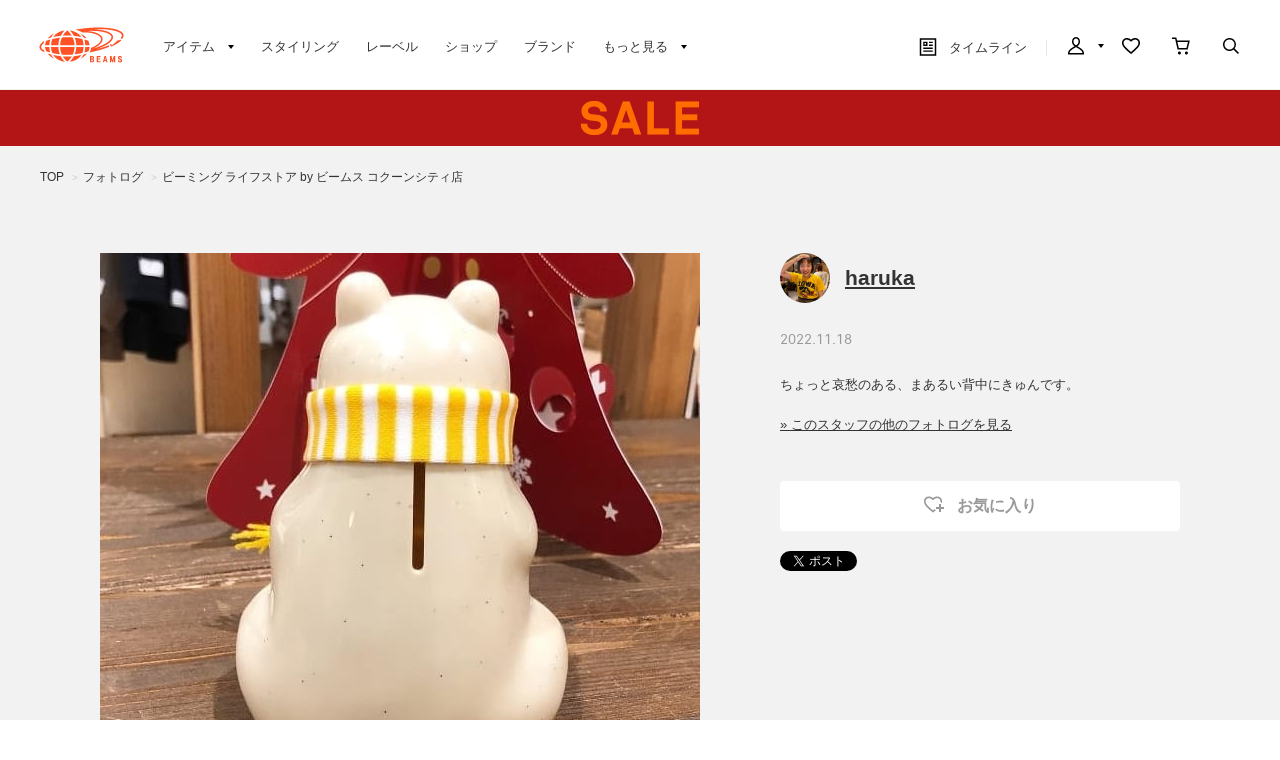

--- FILE ---
content_type: text/javascript; charset=UTF-8
request_url: https://www.beams.co.jp/searchajax/goodslistajax.aspx?type=photologdetail_other_shop&val=721&charset=utf-8&styling=591036&ismodesmartphone=off&_=1768661248109
body_size: 2446
content:
{"html_src":"\r\n      \u003ch2\u003e他のフォトログ\u003c/h2\u003e\r\n      \u003cdiv class=\"relation-item\"\u003e\r\n        \u003cp class=\"relation-item-thumb\"\u003e\r\n          \u003ca href=\"/shop/ssc/\"\u003e\r\n            \u003cimg alt=\"ビーミング ライフストア by ビームス コクーンシティ店\" src=\"//cdn-cms.beams.co.jp/cdn/cms/shop/139/icon_T1mq9q.jpg\" /\u003e\r\n          \u003c/a\u003e\r\n        \u003c/p\u003e\r\n        \u003cdl class=\"relation-item-name\"\u003e\r\n          \u003cdt\u003e\r\n            \u003ca href=\"/shop/ssc/\"\u003eビーミング ライフストア by ビームス コクーンシティ店\u003c/a\u003e\r\n          \u003c/dt\u003e\r\n          \u003cdd\u003e\r\n            \u003ca href=\"/shop/ssc/\"\u003e» ショップ詳細ページへ\u003c/a\u003e\r\n          \u003c/dd\u003e\r\n        \u003c/dl\u003e\r\n      \u003c/div\u003e\r\n\r\n    \u003cul class=\"beams-list-image checked-item-slideshow\"\u003e\r\n  \u003cli class=\"beams-list-image-item-small\"\u003e\r\n  \u003ca href=\"/photolog/ssc/1098783/\"\u003e\r\n    \u003cimg alt=\"【かわいいアーガイル】先日地元に帰省していましたが、寒すぎてマフラーと帽子が欲しくなりました。セットで使えるこちらがいい感じです◎アーガイル柄のニットキャップとマフラーはさりげないアクセントでスタイリングを一気にオシャレに。カップルやご夫婦で片方ずつのリンクコーデにもおすすめですよ〜。\" src=\"//cdn-cms.beams.co.jp/cdn/cms/photolog/1098783/main_j7Okgt_s.jpg\" /\u003e\r\n  \u003c/a\u003e\r\n  \u003cdiv class=\"beams-list-image-item-date\"\u003e\r\n    \u003ca href=\"/photolog/ssc/1098783/\"\u003e2026.01.15\u003c/a\u003e\r\n  \u003c/div\u003e\r\n  \u003cdiv class=\"beams-list-image-item-author\"\u003e\r\n    \r\n    \u003cdiv class=\"beams-list-image-item-author-thumb\"\u003e\r\n      \u003ca href=\"/photolog/ssc/1098783/\"\u003e\r\n        \u003cimg alt=\"hando\" src=\"//cdn-cms.beams.co.jp/cdn/cms/staff/2549/profile_Q8Di0M_s.jpg\"\u003e\r\n      \u003c/a\u003e\r\n    \u003c/div\u003e\r\n    \r\n    \u003cdiv class=\"beams-list-image-item-author-meta\"\u003e\r\n      \u003cdiv class=\"name\"\u003e\r\n        \u003ca href=\"/photolog/ssc/1098783/\"\u003ehando\u003c/a\u003e\r\n      \u003c/div\u003e\r\n    \u003c/div\u003e\r\n  \u003c/div\u003e\r\n\u003c/li\u003e\u003cli class=\"beams-list-image-item-small\"\u003e\r\n  \u003ca href=\"/photolog/ssc/1096066/\"\u003e\r\n    \u003cimg alt=\"【kaan】ニューヨーク生まれのブランドで、唯一無二なデザインとサイズ感が特徴のモデルのバッグです！バッグの小ぶりななサイズに対して幅広なストラップが肩への負担を軽減させてくれます。小物類ですと思ったより容量があります。\" src=\"//cdn-cms.beams.co.jp/cdn/cms/photolog/1096066/main_vxSndg_s.jpg\" /\u003e\r\n  \u003c/a\u003e\r\n  \u003cdiv class=\"beams-list-image-item-date\"\u003e\r\n    \u003ca href=\"/photolog/ssc/1096066/\"\u003e2026.01.08\u003c/a\u003e\r\n  \u003c/div\u003e\r\n  \u003cdiv class=\"beams-list-image-item-author\"\u003e\r\n    \r\n    \u003cdiv class=\"beams-list-image-item-author-thumb\"\u003e\r\n      \u003ca href=\"/photolog/ssc/1096066/\"\u003e\r\n        \u003cimg alt=\"髙久 和哉\" src=\"//cdn-cms.beams.co.jp/cdn/cms/staff/1311/profile_chcZrE_s.jpg\"\u003e\r\n      \u003c/a\u003e\r\n    \u003c/div\u003e\r\n    \r\n    \u003cdiv class=\"beams-list-image-item-author-meta\"\u003e\r\n      \u003cdiv class=\"name\"\u003e\r\n        \u003ca href=\"/photolog/ssc/1096066/\"\u003e髙久 和哉\u003c/a\u003e\r\n      \u003c/div\u003e\r\n    \u003c/div\u003e\r\n  \u003c/div\u003e\r\n\u003c/li\u003e\u003cli class=\"beams-list-image-item-small\"\u003e\r\n  \u003ca href=\"/photolog/ssc/1092436/\"\u003e\r\n    \u003cimg alt=\"【ロングハンドルバック】\r\n持ち手が長いので、アウターの上からもすんなり持ち易いバックです。\r\n横広のボストン型なので、荷物も綺麗に入りますよ。on/off兼用に是非♡\" src=\"//cdn-cms.beams.co.jp/cdn/cms/photolog/1092436/main_NR4D2q_s.jpg\" /\u003e\r\n  \u003c/a\u003e\r\n  \u003cdiv class=\"beams-list-image-item-date\"\u003e\r\n    \u003ca href=\"/photolog/ssc/1092436/\"\u003e2025.12.28\u003c/a\u003e\r\n  \u003c/div\u003e\r\n  \u003cdiv class=\"beams-list-image-item-author\"\u003e\r\n    \r\n    \u003cdiv class=\"beams-list-image-item-author-thumb\"\u003e\r\n      \u003ca href=\"/photolog/ssc/1092436/\"\u003e\r\n        \u003cimg alt=\"やまだちさ\" src=\"//cdn-cms.beams.co.jp/cdn/cms/staff/1574/profile_pSvnPx_s.jpg\"\u003e\r\n      \u003c/a\u003e\r\n    \u003c/div\u003e\r\n    \r\n    \u003cdiv class=\"beams-list-image-item-author-meta\"\u003e\r\n      \u003cdiv class=\"name\"\u003e\r\n        \u003ca href=\"/photolog/ssc/1092436/\"\u003eやまだちさ\u003c/a\u003e\r\n      \u003c/div\u003e\r\n    \u003c/div\u003e\r\n  \u003c/div\u003e\r\n\u003c/li\u003e\u003cli class=\"beams-list-image-item-small\"\u003e\r\n  \u003ca href=\"/photolog/ssc/1092380/\"\u003e\r\n    \u003cimg alt=\"【身長148センチMサイズ着用】\r\nダウンジャケットは着膨れするから避けてましたが、川田ダウンは見た目スッキリ〜♡\r\nやっぱりこの時期は確実にあったかいのが\r\n欲しいです〜♡フードのファーはチャイニーズラグーン★フワフワで品があり高見えするので是非この機会にお試し下さいな♡\" src=\"//cdn-cms.beams.co.jp/cdn/cms/photolog/1092380/main_rhHi7C_s.jpg\" /\u003e\r\n  \u003c/a\u003e\r\n  \u003cdiv class=\"beams-list-image-item-date\"\u003e\r\n    \u003ca href=\"/photolog/ssc/1092380/\"\u003e2025.12.27\u003c/a\u003e\r\n  \u003c/div\u003e\r\n  \u003cdiv class=\"beams-list-image-item-author\"\u003e\r\n    \r\n    \u003cdiv class=\"beams-list-image-item-author-thumb\"\u003e\r\n      \u003ca href=\"/photolog/ssc/1092380/\"\u003e\r\n        \u003cimg alt=\"なかたまきこ\" src=\"//cdn-cms.beams.co.jp/cdn/cms/staff/4047/profile_efN4n6_s.jpg\"\u003e\r\n      \u003c/a\u003e\r\n    \u003c/div\u003e\r\n    \r\n    \u003cdiv class=\"beams-list-image-item-author-meta\"\u003e\r\n      \u003cdiv class=\"name\"\u003e\r\n        \u003ca href=\"/photolog/ssc/1092380/\"\u003eなかたまきこ\u003c/a\u003e\r\n      \u003c/div\u003e\r\n    \u003c/div\u003e\r\n  \u003c/div\u003e\r\n\u003c/li\u003e\u003cli class=\"beams-list-image-item-small\"\u003e\r\n  \u003ca href=\"/photolog/ssc/1092435/\"\u003e\r\n    \u003cimg alt=\"【クリーンなフェアアイル柄ニット】\r\nほっこりとした温かみを感じられる冬の定番、フェアアイル柄ニット。ビーミングbyビームスでは白地にネイビー\u0026#215;サックスを採用し、クリーンで洗練された印象のフェアアイル柄ニットをご用意しております。コートのインナーに着ても違和感なく取り入れられます。\" src=\"//cdn-cms.beams.co.jp/cdn/cms/photolog/1092435/main_12tdhp_s.jpg\" /\u003e\r\n  \u003c/a\u003e\r\n  \u003cdiv class=\"beams-list-image-item-date\"\u003e\r\n    \u003ca href=\"/photolog/ssc/1092435/\"\u003e2025.12.27\u003c/a\u003e\r\n  \u003c/div\u003e\r\n  \u003cdiv class=\"beams-list-image-item-author\"\u003e\r\n    \r\n    \u003cdiv class=\"beams-list-image-item-author-thumb\"\u003e\r\n      \u003ca href=\"/photolog/ssc/1092435/\"\u003e\r\n        \u003cimg alt=\"やまだちさ\" src=\"//cdn-cms.beams.co.jp/cdn/cms/staff/1574/profile_pSvnPx_s.jpg\"\u003e\r\n      \u003c/a\u003e\r\n    \u003c/div\u003e\r\n    \r\n    \u003cdiv class=\"beams-list-image-item-author-meta\"\u003e\r\n      \u003cdiv class=\"name\"\u003e\r\n        \u003ca href=\"/photolog/ssc/1092435/\"\u003eやまだちさ\u003c/a\u003e\r\n      \u003c/div\u003e\r\n    \u003c/div\u003e\r\n  \u003c/div\u003e\r\n\u003c/li\u003e\u003cli class=\"beams-list-image-item-small\"\u003e\r\n  \u003ca href=\"/photolog/ssc/1089385/\"\u003e\r\n    \u003cimg alt=\"快適な履き心地のシューズをライフスタイルに取り入れると、とってもリラックスしてお過ごしいただけますよ。ご自身にも、プレゼントにもお是非。実はルームシューズとしてもお勧めです。人生で一度も話題にした事ないですが、普通のスリッパって意外に疲れませんか？？笑　少し重さのあるルームシューズの方が、気持ちがシャキッとして私には合ってるみたいです。\" src=\"//cdn-cms.beams.co.jp/cdn/cms/photolog/1089385/main_xaHq2m_s.jpg\" /\u003e\r\n  \u003c/a\u003e\r\n  \u003cdiv class=\"beams-list-image-item-date\"\u003e\r\n    \u003ca href=\"/photolog/ssc/1089385/\"\u003e2025.12.18\u003c/a\u003e\r\n  \u003c/div\u003e\r\n  \u003cdiv class=\"beams-list-image-item-author\"\u003e\r\n    \r\n    \u003cdiv class=\"beams-list-image-item-author-thumb\"\u003e\r\n      \u003ca href=\"/photolog/ssc/1089385/\"\u003e\r\n        \u003cimg alt=\"やまだちさ\" src=\"//cdn-cms.beams.co.jp/cdn/cms/staff/1574/profile_pSvnPx_s.jpg\"\u003e\r\n      \u003c/a\u003e\r\n    \u003c/div\u003e\r\n    \r\n    \u003cdiv class=\"beams-list-image-item-author-meta\"\u003e\r\n      \u003cdiv class=\"name\"\u003e\r\n        \u003ca href=\"/photolog/ssc/1089385/\"\u003eやまだちさ\u003c/a\u003e\r\n      \u003c/div\u003e\r\n    \u003c/div\u003e\r\n  \u003c/div\u003e\r\n\u003c/li\u003e\u003cli class=\"beams-list-image-item-small\"\u003e\r\n  \u003ca href=\"/photolog/ssc/1086469/\"\u003e\r\n    \u003cimg alt=\"175cm Lサイズ着用。THE NORTH FACE EXのビレイヤーパーカと言えば、防寒面でもトップクラスの機能を誇る暖かさで、クライミングや登山などのアクティビティでも活躍してくれます！タウンユースとしても勿論お勧めです！\" src=\"//cdn-cms.beams.co.jp/cdn/cms/photolog/1086469/main_AHg4nZ_s.jpg\" /\u003e\r\n  \u003c/a\u003e\r\n  \u003cdiv class=\"beams-list-image-item-date\"\u003e\r\n    \u003ca href=\"/photolog/ssc/1086469/\"\u003e2025.12.10\u003c/a\u003e\r\n  \u003c/div\u003e\r\n  \u003cdiv class=\"beams-list-image-item-author\"\u003e\r\n    \r\n    \u003cdiv class=\"beams-list-image-item-author-thumb\"\u003e\r\n      \u003ca href=\"/photolog/ssc/1086469/\"\u003e\r\n        \u003cimg alt=\"髙久 和哉\" src=\"//cdn-cms.beams.co.jp/cdn/cms/staff/1311/profile_chcZrE_s.jpg\"\u003e\r\n      \u003c/a\u003e\r\n    \u003c/div\u003e\r\n    \r\n    \u003cdiv class=\"beams-list-image-item-author-meta\"\u003e\r\n      \u003cdiv class=\"name\"\u003e\r\n        \u003ca href=\"/photolog/ssc/1086469/\"\u003e髙久 和哉\u003c/a\u003e\r\n      \u003c/div\u003e\r\n    \u003c/div\u003e\r\n  \u003c/div\u003e\r\n\u003c/li\u003e\u003cli class=\"beams-list-image-item-small\"\u003e\r\n  \u003ca href=\"/photolog/ssc/1086462/\"\u003e\r\n    \u003cimg alt=\"1つあるとめちゃくちゃ便利！\r\nコード収納もできてストレスフリー\r\nスケルトンでメカメカしいのもかわいいポイント\r\nガジェット好きのお友達へのギフトはコレに決まり★\r\n\r\n\" src=\"//cdn-cms.beams.co.jp/cdn/cms/photolog/1086462/main_yIMta9_s.jpg\" /\u003e\r\n  \u003c/a\u003e\r\n  \u003cdiv class=\"beams-list-image-item-date\"\u003e\r\n    \u003ca href=\"/photolog/ssc/1086462/\"\u003e2025.12.09\u003c/a\u003e\r\n  \u003c/div\u003e\r\n  \u003cdiv class=\"beams-list-image-item-author\"\u003e\r\n    \r\n    \u003cdiv class=\"beams-list-image-item-author-thumb\"\u003e\r\n      \u003ca href=\"/photolog/ssc/1086462/\"\u003e\r\n        \u003cimg alt=\"もすこ（まつざわ）\" src=\"//cdn-cms.beams.co.jp/cdn/cms/staff/4444/profile_YLgu9X_s.jpg\"\u003e\r\n      \u003c/a\u003e\r\n    \u003c/div\u003e\r\n    \r\n    \u003cdiv class=\"beams-list-image-item-author-meta\"\u003e\r\n      \u003cdiv class=\"name\"\u003e\r\n        \u003ca href=\"/photolog/ssc/1086462/\"\u003eもすこ（まつざわ）\u003c/a\u003e\r\n      \u003c/div\u003e\r\n    \u003c/div\u003e\r\n  \u003c/div\u003e\r\n\u003c/li\u003e\r\n\u003c/ul\u003e\r\n\r\n      \u003cdiv class=\"see-more\"\u003e\u003ca href=\"/photolog/?beams_shop=721\"\u003eもっと見る\u003c/a\u003e\u003c/div\u003e\r\n"}


--- FILE ---
content_type: application/javascript; charset=UTF-8
request_url: https://www.googletagmanager.com/gtm.js?id=GTM-WFHSB4KF
body_size: 142905
content:

// Copyright 2012 Google Inc. All rights reserved.
 
 (function(w,g){w[g]=w[g]||{};
 w[g].e=function(s){return eval(s);};})(window,'google_tag_manager');
 
(function(){

var data = {
"resource": {
  "version":"1567",
  
  "macros":[{"function":"__e"},{"function":"__c","vtp_value":"G-1E2L0V6NJZ"},{"function":"__c","vtp_value":"WFHSB4KF"},{"function":"__c","vtp_value":"dataLayer"},{"function":"__jsm","vtp_javascript":["template","(function(){function E(){document.documentElement.classList.remove(\"loading\"+z)}function F(a){w.push({event:[x,a,z].join(\".\")})}function A(a){function f(){w.push(arguments)}if(!a.preview){var c=\"OPTX-\"+a.id+(a.rollout?\"\":\"-\"+a.variant);setTimeout(function(){f(\"event\",\"experience_impression\",{optx_experience:a.name,optx_variant:a.rollout?\"\":a.variantName,exp_variant_string:c,send_to:\"",["escape",["macro",1],7],"\"});a.clarity\u0026\u0026\"function\"===typeof window.clarity\u0026\u0026window.clarity(\"set\",\"exp_variant_string\",c)},\n500)}}function B(){d.observer||(d.observer=new MutationObserver(function(){d.stop||F(\"domChange\")}),d.observer.observe(document.body||document.documentElement,{childList:!0,subtree:!0}))}var x=\"optimize_next\",z=\"",["escape",["macro",2],7],"\",C=\"",["escape",["macro",3],7],"\",d=window[\"_\"+z];if(!d)return!1;if(window.top.location.href.includes(\"_optx_disabled\\x3dtrue\"))return E(),!1;window[C]=window[C]||[];var w=window[C];d.init=d.init||function(a){a\u0026\u0026(d.rd=a);F(\"load\");window[x]=window[x]||{};window[x].get=function(f,\nc){return((window[\"_\"+c]||d)[f]||{}).variant};setTimeout(E)};d.check=d.check||function(a,f){if(void 0===f){var c=navigator.userAgent;f=function(){switch(a[0]){case \"dv\":return\/iPad|PlayBook|Tablet|Kindle|Silk|Nook|Xoom\/i.test(c)?\"tablet\":\/Mobile|iPod|iPhone|Android|webOS|BlackBerry|Windows Phone|Opera Mini\/i.test(c)?\"mobile\":\"desktop\";case \"br\":return\/Edge\/i.test(c)?\"Edge\":\/Trident\/i.test(c)?\"InternetExplorer\":\/OPR|Opera\/i.test(c)?\"Opera\":\/Chrome\/i.test(c)?\"Chrome\":\/Firefox\/i.test(c)?\"Firefox\":\/Safari\/i.test(c)?\n\"Safari\":\"Unknown\";case \"os\":return\/Android\/i.test(c)?\"Android\":\/CrOS\/i.test(c)?\"ChromeOS\":\/iPhone|iPad|iPod\/i.test(c)?\"iOS\":\/Linux\/i.test(c)?\"Linux\":\/Macintosh|Mac OS X\/i.test(c)?\"Macintosh\":\/IEMobile|Windows Phone\/i.test(c)?\"WindowsPhone\":\/Windows\/i.test(c)?\"Windows\":\"Unknown\";case \"gl\":for(var h=window,m=a[5].split(\".\"),e=0;e\u003Cm.length;e++){if(!h)return\"\";h=h[m[e]];if(void 0===h)return\"\"}return String(h);case \"dl\":m=a[5].split(\".\");for(e=w.length-1;e\u003E=0;e--){h=w[e];for(var n=!0,p=0;p\u003Cm.length;p++){if(!h){n=\n!1;break}h=h[m[p]];if(void 0===h){n=!1;break}}if(n)return String(h)}return\"\";default:return\"\"}}()}return!a[3]===a[2].some(function(h){switch(a[1]){case 0:return f===h;case 1:return f.includes(h);case 2:return f.startsWith(h);case 3:return f.endsWith(h);case 4:return f.match(new RegExp(h,a[4]));case 5:return Number(f)\u003Ch;case 6:return Number(f)\u003C=h;case 7:return Number(f)\u003Eh;case 8:return Number(f)\u003E=h;default:return!1}})};d.set=d.set||function(a){if(!d.stop)if(a.rd\u0026\u0026d.rd)delete d.rd,d[a.id]={variant:a.variant},\nA(a),a.continuous\u0026\u0026B();else if(\"1\"===a.type){var f=(a.changes||[])[a.pages[0]];if(f){if(f[0]){var c=new URL(document.location),h=c.origin+c.pathname.replace(\/\\\/+$\/,\"\");f[1].forEach(function(e){h=h.replace(e[2]?new RegExp(e[0],e[3]):e[0],e[1])});c=new URL(h+c.search+c.hash);f[2].forEach(function(e){e[1]?c.searchParams.set(e[0],e[1]):c.searchParams[\"delete\"](e[0])});f[3]\u0026\u0026(c.hash=f[3])}else c=new URL(f[1]),f[2]\u0026\u0026(new URLSearchParams(document.location.search)).forEach(function(e,n){c.searchParams.has(n)||\nc.searchParams.set(n,e)}),f[3]\u0026\u0026!c.hash\u0026\u0026(c.hash=document.location.hash);c.href\u0026\u0026(f[4]\u0026\u0026c.searchParams.set(\"_optx_rd\",a.id+\"-\"+a.variant),d.stop=!0,document.documentElement.style=\"display:none!important\",setTimeout(function(){document.location.replace(c.href)}))}else a.variant\u003E-1\u0026\u0026(d[a.id]={variant:a.variant},A(a)),a.continuous\u0026\u0026B()}else{var m=d[a.id];m?(a.variant\u003E-1?(d[a.id].variant=a.variant,d[a.id].pages=a.pages):delete d[a.id],a.continuous\u0026\u0026m.resetters\u0026\u0026m.pages.forEach(function(e){if(m.variant!==\na.variant||!a.pages.includes(e)){var n=m.resetters[e];n\u0026\u0026(n.forEach(function(p){p()}),delete d[a.id].resetters[e])}})):a.variant\u003E-1\u0026\u0026(d[a.id]={variant:a.variant,pages:a.pages},A(a));a.continuous\u0026\u0026B();a.changes\u0026\u0026(d.active||(d.active=!0),d[a.id].resetters=d[a.id].resetters||{},a.pages.forEach(function(e){var n=[\"optx\",a.id,a.variant,e].join(\"_\"),p=d[a.id].resetters[e]=d[a.id].resetters[e]||[],y=\"\",D=function(b,g){var l=document.createElement(b);l.className=n;l.innerHTML=g;document.documentElement.appendChild(l);\np.unshift(function(){l.remove()})},K=function(b,g,l,k,r){var G=n+\"_\"+r,t=l?null:[].concat(g);switch(g[0]){case \"mv\":k=document.documentElement.querySelectorAll(g[2])[k];if(!k)return;if(!l){t=null;var u=b.parentElement,M=b.nextSibling;p.unshift(function(){u.insertBefore(b,M)})}switch(g[3]){case \"bf\":k.before(b);break;case \"af\":k.after(b);break;case \"pp\":k.prepend(b);break;case \"ap\":k.append(b)}break;case \"tx\":l||(t[3]=\"rp\");for(r=k=0;r\u003Cb.childNodes.length;r++){var v=b.childNodes[r];if(3===v.nodeType){if(k===\n(g[4]||0)){l||(t[2]=v.textContent);switch(g[3]){case \"rp\":v.textContent=g[2];break;case \"bf\":v.textContent=g[2]+v.textContent;break;case \"af\":v.textContent+=g[2]}break}k++}}break;case \"at\":l||(t[2]=b.getAttribute(g[3]));b.dispatchEvent(new CustomEvent(\"optx.before-setattribute\",{cancelable:!0,detail:{attribute:g[3],value:g[2]}}))\u0026\u0026b.setAttribute(g[3],g[2]);break;case \"ht\":l||(t=null);k=\"afterend\";u=b.parentElement;switch(g[3]){case \"bf\":k=\"beforebegin\";break;case \"pp\":k=\"afterbegin\";u=b;break;case \"ap\":k=\n\"beforeend\",u=b}var H=[];u.childNodes.forEach(function(q){H.push(q)});b.insertAdjacentHTML(k,g[2]);if(\"rp\"===g[3]){var I=b.nextSibling;b.parentElement.removeChild(b)}if(!l){var J=[];u.childNodes.forEach(function(q){H.includes(q)||(J.push(q),q[G]=!0,\"SCRIPT\"===q.nodeName\u0026\u0026D(\"script\",q.innerHTML))});p.unshift(function(){I\u0026\u0026u.insertBefore(b,I);J.forEach(function(q){q.remove()})})}}l||(b[G]=!0,t\u0026\u0026p.unshift(function(){K(b,t,!0)}))},L=function(b,g){for(var l=document.documentElement.querySelectorAll(b[1]),\nk=0;k\u003Cl.length;k++){var r=l[k];r[n+\"_\"+g]||K(r,b,!1,k,g)}};m\u0026\u0026m.resetters\u0026\u0026m.resetters[e]\u0026\u0026m.variant===a.variant?a.changes[e].forEach(function(b,g){switch(b[0]){case \"rm\":case \"st\":case \"sc\":break;default:L(b,g)}}):(a.changes[e].forEach(function(b,g){switch(b[0]){case \"rm\":y+=b[1]+\"{display:none!important;}\";break;case \"st\":y+=b[1]+\"{\"+b[2]+\";}\";break;case \"sc\":D(\"script\",\"for(let element of document.querySelectorAll('\"+b[1]+\"')){\"+b[2]+\"}\");break;default:L(b,g)}}),y\u0026\u0026D(\"style\",y))}))}};return!0})();"]},{"function":"__t"},{"function":"__u","vtp_component":"URL","vtp_enableMultiQueryKeys":false,"vtp_enableIgnoreEmptyQueryParam":false},{"function":"__u","vtp_component":"HOST","vtp_enableMultiQueryKeys":false,"vtp_enableIgnoreEmptyQueryParam":false},{"function":"__u","vtp_component":"PATH","vtp_enableMultiQueryKeys":false,"vtp_enableIgnoreEmptyQueryParam":false},{"function":"__f","vtp_component":"URL"},{"function":"__e"}],
  "tags":[{"function":"__cvt_177022012_3","vtp_x":["macro",4],"tag_id":12},{"function":"__cvt_177022012_4","vtp_preview":false,"vtp_random":"889878","vtp_pages":"[[[1,1,[\"https:\/\/www.beams.co.jp\"],0,\"\"]],[[2,0,[\"\/cart\/cart.aspx\"],0,\"\"]],[[2,0,[\"\/order\/method.aspx\"],0,\"\"]],[[2,0,[\"\/order\/estimate.aspx\"],0,\"\"]],[[2,4,[\"^\/club\/bookmark(_[^\/]+[.aspx]|.aspx)$\"],0,\"\"]],[[1,1,[\"https:\/\/www.beams.co.jp\"],0,\"\"],[2,4,[\"^\/(cart\/cart.aspx|order\/(method|estimate).aspx)\/?$\"],1,\"\"]]]","vtp_clarity":false,"vtp_continuous":false,"vtp_name":"【過去勝利テスト】100%適用(TOP以外)_8\/28~","vtp_changes":"[[[[\"sc\",\"body\",\"const headerWrapper = document.getElementById('beams-header-wrapper');\\n\\nif (headerWrapper) {\\n  const fourthItem = document.querySelector('.mobile-sub-header li:nth-of-type(4)');\\n  if (fourthItem) {\\n    const anchor = fourthItem.querySelector('a');\\n    if (anchor) {\\n      const span = anchor.querySelector('span');\\n      if (span) {\\n        span.textContent = '閲覧履歴';\\n      }\\n\\n      anchor.href = 'https:\/\/www.beams.co.jp\/history\/';\\n    }\\n  }\\n\\n\\n  const headerRight = document.querySelector('.mobile-header-right');\\n  if (headerRight) {\\n    const pathname = location.pathname;\\n    let newLink;\\n    \\n    if (pathname === '\/beamst\/') {\\n    newLink = `\\n      \u003Ca class=\\\"header-mypage fav white\\\" href=\\\"https:\/\/www.beams.co.jp\/club\/bookmark.aspx\\\"\u003E\\n        \u003Cspan class=\\\"header-icon\\\"\u003Eお気に入り\u003C\/span\u003E\\n      \u003C\/a\u003E\\n    `;\\n    } else {\\n    newLink = `\\n      \u003Ca class=\\\"header-mypage fav\\\" href=\\\"https:\/\/www.beams.co.jp\/club\/bookmark.aspx\\\"\u003E\\n        \u003Cspan class=\\\"header-icon\\\"\u003Eお気に入り\u003C\/span\u003E\\n      \u003C\/a\u003E\\n    `;\\n    }\\n    \\n\\n    headerRight.insertAdjacentHTML('afterbegin', newLink);\\n  }\\n\\n\\n  const style = document.createElement('style');\\n  style.textContent = `\\n    body {\\n      padding-top: 56px;\\n    }\\n    .mobile-sub-header {\\n      position: fixed;\\n      top: 56px;\\n      left: 0;\\n      width: 100%;\\n      z-index: 3000;\\n    }\\n    .mobile-sub-header .mobile-sub-header-list a.sub-header-favorite::before {\\n      background-image: url('https:\/\/assets.optimize-next.com\/pr4d336f.png') !important;\\n    }\\n    .svg #beams-header .mobile-header .mobile-header-right .header-mypage.fav .header-icon {\\n    \\tbackground-image: url(\\\"https:\/\/assets.optimize-next.com\/pr4dad20.svg\\\") !important;\\n    }\\n    .svg #beams-header .mobile-header .mobile-header-right .header-mypage.fav.white .header-icon {\\n    \\tbackground-image: url(\\\"https:\/\/cdn.beams.co.jp\/beams\/images\/sp\/sprites\/white\/svg\/subheader-favorite.svg\\\") !important;\\n    }\\n  `;\\n  document.head.appendChild(style);\\n}\\n\"]],[[\"sc\",\"body\",\"\/\/ スタイルをheadの下に追加\\nconst styleElement = document.createElement('style');\\nstyleElement.textContent = `\\n#beams-header-wrapper {\\n\\theight: auto !important;\\n}\\n.mobile-sub-header,\\n.special-offer,\\n.slideshow-container {\\n\\tdisplay: none;\\n}\\n`;\\n\\n\/\/ headの下に挿入\\nconst head = document.head;\\nif (head) {\\n\\thead.appendChild(styleElement);\\n} else {\\n\\t\/\/ headが見つからない場合はbodyの最初に挿入\\n\\tconst body = document.body;\\n\\tif (body) {\\n\\t\\tbody.insertBefore(styleElement, body.firstChild);\\n\\t}\\n}\\n\"]],[[\"sc\",\"body\",\"\/\/ スタイルをheadの下に追加\\nconst styleElement = document.createElement('style');\\nstyleElement.textContent = `\\n#beams-header-wrapper {\\n  height: auto !important;\\n}\\n.mobile-sub-header,\\n.special-offer,\\n.slideshow-container,\\n#beams-footer,\\n#beams-sp-wrapper::after {\\n  display: none;\\n}\\n`;\\n\\n\/\/ headの下に挿入\\nconst head = document.head;\\nif (head) {\\n  head.appendChild(styleElement);\\n} else {\\n  \/\/ headが見つからない場合はbodyの最初に挿入\\n  const body = document.body;\\n  if (body) {\\n    body.insertBefore(styleElement, body.firstChild);\\n  }\\n}\\n\"]],[[\"sc\",\"body\",\"\/\/ スタイルをheadの下に追加\\nconst styleElement = document.createElement('style');\\nstyleElement.textContent = `\\n#beams-header-wrapper {\\n  height: auto !important;\\n}\\n#beams-footer,\\n#beams-sp-wrapper::after {\\n  display: none;\\n}\\n`;\\n\\n\/\/ headの下に挿入\\nconst head = document.head;\\nif (head) {\\n  head.appendChild(styleElement);\\n} else {\\n  \/\/ headが見つからない場合はbodyの最初に挿入\\n  const body = document.body;\\n  if (body) {\\n    body.insertBefore(styleElement, body.firstChild);\\n  }\\n}\\n\\n\\n\"]],[[\"sc\",\"body\",\"\/\/ スタイルをheadの下に追加\\nconst styleElement = document.createElement('style');\\nstyleElement.textContent = `\\n  .favorite-tab .favorite-navi \u003E ul {\\n  overflow: scroll;\\n  display: flex;\\n  flex-wrap: nowrap;\\n}\\n  .favorite-tab .favorite-navi \u003E ul li {\\n  min-width: 27%;\\n  max-width: 27%;\\n  width: 27% !important;\\n}\\n  .beams-list-image .beams-list-image-item {\\n  width: 33.3333333% !important;\\n}\\n  .display-sale {\\n  padding: 14px 16px 0 16px;\\n  font-size: 12px;\\n  display: none;\\n}\\n  .display-sale label {\\n  display: flex;\\n  align-items: center;\\n}\\n  .display-sale label input {\\n  margin-right: 4px;\\n}\\n  .on .beams-list-image-item.no-item {\\n  display: none !important;\\n}\\n  #pid_bookmark .diplay-sale {\\n  display: block;\\n}\\n  .beams-list-image .beams-list-image-item .product-name {\\n  overflow: hidden !important;\\n  text-overflow: ellipsis !important;\\n  white-space: nowrap !important;\\n}\\n  [id=pid_bookmark] .favorite_main .beams-list-image-item .modal-btn-delete {\\n  padding: 10px;\\n  bottom: -8px;\\n  z-index: 10;\\n}\\n`;\\n\\n\/\/ headの下に挿入\\nconst head = document.head;\\nif (head) {\\n  head.appendChild(styleElement);\\n} else {\\n  \/\/ headが見つからない場合はbodyの最初に挿入\\n  const body = document.body;\\n  if (body) {\\n    body.insertBefore(styleElement, body.firstChild);\\n  }\\n}\\n\\n\/\/ li.other要素を置換する関数\\nfunction replaceOtherLi() {\\n  const otherLi = document.querySelector('.favorite-tab .favorite-navi \u003E ul li.other');\\n  if (otherLi) {\\n    const replacementHTML = `\\n      \u003Cli\u003E\\n        \u003Ca href=\\\"https:\/\/www.beams.co.jp\/club\/bookmark_shop.aspx\\\"\u003Eショップ\u003C\/a\u003E\\n      \u003C\/li\u003E\\n      \u003Cli\u003E\\n        \u003Ca href=\\\"https:\/\/www.beams.co.jp\/club\/bookmark_staff.aspx\\\"\u003Eスタッフ\u003C\/a\u003E\\n      \u003C\/li\u003E\\n      \u003Cli\u003E\\n        \u003Ca href=\\\"https:\/\/www.beams.co.jp\/club\/bookmark_feature.aspx\\\"\u003E特集\u003C\/a\u003E\\n      \u003C\/li\u003E\\n      \u003Cli\u003E\\n        \u003Ca href=\\\"https:\/\/www.beams.co.jp\/club\/bookmark_news.aspx\\\"\u003Eニュース\u003C\/a\u003E\\n      \u003C\/li\u003E\\n      \u003Cli\u003E\\n        \u003Ca href=\\\"https:\/\/www.beams.co.jp\/club\/bookmark_video.aspx\\\"\u003Eビデオ\u003C\/a\u003E\\n      \u003C\/li\u003E\\n      \u003Cli\u003E\\n        \u003Ca href=\\\"https:\/\/www.beams.co.jp\/club\/bookmark_blog.aspx\\\"\u003Eブログ\u003C\/a\u003E\\n      \u003C\/li\u003E\\n      \u003Cli\u003E\\n        \u003Ca href=\\\"https:\/\/www.beams.co.jp\/club\/bookmark_photolog.aspx\\\"\u003Eフォトログ\u003C\/a\u003E\\n      \u003C\/li\u003E\\n    `;\\n    \\n    \/\/ li.otherを新しいHTMLで置換\\n    otherLi.outerHTML = replacementHTML;\\n  }\\n}\\n\\n\/\/ .favorite-tab要素の末尾に販売中のみ表示チェックボックスを追加する関数\\nfunction addSaleCheckbox() {\\n  const favoriteTab = document.querySelector('.favorite-tab');\\n  if (favoriteTab \u0026\u0026 !document.querySelector('.favorite-tab .display-sale')) {\\n    const saleCheckboxHTML = `\\n      \u003Cdiv class=\\\"display-sale\\\"\u003E\\n        \u003Clabel for=\\\"s-s\\\"\u003E\\n          \u003Cinput id=\\\"s-s\\\" type=\\\"checkbox\\\"\u003E\\n          販売中のみ表示\\n        \u003C\/label\u003E\\n      \u003C\/div\u003E\\n    `;\\n    \\n    \/\/ .favorite-tabの末尾に追加\\n    favoriteTab.insertAdjacentHTML('beforeend', saleCheckboxHTML);\\n  }\\n}\\n\\n\/\/ DOMContentLoadedイベントで実行\\nwindow.addEventListener(\\\"load\\\", () =\u003E {\\n  replaceOtherLi();\\n  addSaleCheckbox();\\n});\\n\\n\/\/ 動的コンテンツに対応するため、MutationObserverも追加\\nconst observer = new MutationObserver(function(mutations) {\\n  mutations.forEach(function(mutation) {\\n    if (mutation.type === 'childList') {\\n      const addedNodes = Array.from(mutation.addedNodes);\\n      const hasOtherLi = addedNodes.some(node =\u003E \\n        node.nodeType === 1 \u0026\u0026 \\n        (node.classList?.contains('other') || node.querySelector?.('.other'))\\n      );\\n      \\n      const hasFavoriteTab = addedNodes.some(node =\u003E \\n        node.nodeType === 1 \u0026\u0026 \\n        (node.classList?.contains('favorite-tab') || node.querySelector?.('.favorite-tab'))\\n      );\\n      \\n      if (hasOtherLi) {\\n        replaceOtherLi();\\n      }\\n      \\n      if (hasFavoriteTab) {\\n        addSaleCheckbox();\\n      }\\n    }\\n  });\\n});\\n\\n\/\/ body全体を監視\\nobserver.observe(document.body, {\\n  childList: true,\\n  subtree: true\\n});\\n\\n\/\/ jQueryを使用した要素の統合処理\\nfunction consolidateBeamsList() {\\n  const $el = $('\u003Cul class=\\\"beams-list-image\\\"\u003E\u003C\/ul\u003E');\\n  $('.favorite_main .fav-content .beams-list-image').each(function() {\\n    $(this).children('li').each(function() {\\n      $el.append($(this));\\n    });\\n    $(this).remove();\\n  });\\n  $('.favorite_main .fav-content').append($el);\\n}\\n\\n\/\/ チェックボックスのイベント処理\\n$(document).on('change', '#s-s', function() {\\n  if ($(this).is(':checked')) {\\n    $('body').addClass('on');\\n  } else {\\n    $('body').removeClass('on');\\n  }\\n});\\n\\n\/\/ ページ読み込み完了時の処理\\nwindow.addEventListener(\\\"load\\\", (event) =\u003E {\\n  $('.product-name').removeAttr('style');\\n  consolidateBeamsList();\\n});\\n\\n\/\/ DOMContentLoadedでも実行（jQueryが利用可能な場合）\\n$(document).ready(function() {\\n  consolidateBeamsList();\\n});\\n\\n\\nfunction updateBookmarkLinks() {\\n  const links = document.querySelectorAll('a');\\n\\n  const bookmarkPatterns = [\\n    'club\/bookmark.aspx',\\n    'club\/bookmark_styling.aspx',\\n    'club\/bookmark_label.aspx',\\n    'club\/bookmark_shop.aspx',\\n    'club\/bookmark_staff.aspx',\\n    'club\/bookmark_feature.aspx',\\n    'club\/bookmark_news.aspx',\\n    'club\/bookmark_video.aspx',\\n    'club\/bookmark_blog.aspx',\\n    'club\/bookmark_photolog.aspx'\\n  ];\\n\\n  links.forEach(link =\u003E {\\n    const href = link.getAttribute('href');\\n    if (!href) return;\\n\\n    try {\\n      const fullUrl = new URL(href, window.location.origin);\\n\\n      if (bookmarkPatterns.some(pattern =\u003E fullUrl.pathname.includes(pattern))) {\\n        fullUrl.searchParams.set('ps', '50');\\n        const newHref = fullUrl.pathname + fullUrl.search;\\n        link.setAttribute('href', newHref);\\n      }\\n    } catch (error) {\\n      console.log('Invalid URL:', href);\\n    }\\n  });\\n}\\n\\n\\nconst notlogin = document.querySelector('.global-navi-mypage-not-login');\\nif (!notlogin) {\\n  const url = new URL(window.location.href);\\n  const params = url.searchParams;\\n  if (!params.has('ps')) {\\n    params.append('ps', '50');\\n    window.location.href = url.toString();\\n  }\\n}\\nupdateBookmarkLinks();\\n\"]],[[\"sc\",\"body\",\"window.addEventListener(\\\"load\\\", () =\u003E {\\n  if (!$('#beams-header').length) {\\n    const detailRegex = \/^(\\\\\/en|\\\\\/zh-.+)?\\\\\/item\\\\\/.+$\/;\\n    if (location.pathname.match(detailRegex)) {\\n      $.ajax({\\n        url: `https:\/\/www.beams.co.jp\/cart\/cart.aspx`,\\n        cache: false,\\n        dataType: 'html'\\n      }).done(function (html) {\\n        const $data = $(html);\\n        const row = $data.find('.cart-list-table .item-row');\\n        const badge = row.length;\\n        if (badge) {\\n          $('\u003Cstyle\u003E')\\n            .prop('type', 'text\/css')\\n            .html(`a#footericon {\\n          position: fixed;\\n          right: 5px;\\n          bottom: 20px;\\n          z-index: 9999;\\n          display: block;\\n          width: 48px;\\n          height: 48px;\\n          background: #fff;\\n          border-radius: 50%;\\n          display: flex;\\n          align-items: center;\\n          justify-content: center;\\n      }\\n      a#footericon img {\\n          width: 24px;\\n      }\\n      a#footericon #badge {\\n          font-family: 'BST', 'Hiragino Kaku Gothic Pro', 'メイリオ', 'ＭＳ Ｐゴシック', sans-serif;\\n          background-color: #ec4111;\\n          border-radius: 6px;\\n          color: #fff;\\n          display: block;\\n          font-size: 7px;\\n          height: 9px;\\n          line-height: 12px;\\n          overflow-y: hidden;\\n          padding: 1px;\\n          position: absolute !important;\\n          text-align: center;\\n          width: 9px;\\n          top: 10px;\\n          right: 10px;\\n      }\\n      .item-detail-footer-container {\\n          width: calc(100% - 65px);\\n      }`)\\n            .appendTo('head');\\n          $('body').prepend(`\u003Ca id=\\\"footericon\\\" href=\\\"https:\/\/www.beams.co.jp\/cart\/cart.aspx\\\"\u003E\u003Cspan id=\\\"badge\\\"\u003E\u003C\/span\u003E\u003Cimg src=\\\"https:\/\/assets.optimize-next.com\/pr4d5666.svg\\\"\u003E\u003C\/a\u003E`);\\n          $('#footericon #badge').text(badge);\\n        }\\n      });\\n    }\\n\\n    const listPath = location.pathname + location.search;\\n    const listRegex = \/^\\\\\/((search\\\\\/?\\\\?.+)|(category\\\\\/.+)|(brand\\\\\/[0-9]+\\\\\/?.*))$\/;\\n    if (listPath.match(listRegex)) {\\n      $.ajax({\\n        url: `https:\/\/www.beams.co.jp\/cart\/cart.aspx`,\\n        cache: false,\\n        dataType: 'html'\\n      }).done(function (html) {\\n        const $data = $(html);\\n        const row = $data.find('.cart-list-table .item-row');\\n        const badge = row.length;\\n        if (badge) {\\n          $('\u003Cstyle\u003E')\\n            .prop('type', 'text\/css')\\n            .html(`a#footericon {\\n            position: fixed;\\n            right: 5px;\\n            bottom: 20px;\\n            z-index: 9999;\\n            display: block;\\n            width: 48px;\\n            height: 48px;\\n            background: #fff;\\n            border-radius: 50%;\\n            display: flex;\\n            align-items: center;\\n            justify-content: center;\\n          }\\n          a#footericon img {\\n              width: 24px;\\n          }\\n          a#footericon #badge {\\n              font-family: 'BST', 'Hiragino Kaku Gothic Pro', 'メイリオ', 'ＭＳ Ｐゴシック', sans-serif;\\n              background-color: #ec4111;\\n              border-radius: 6px;\\n              color: #fff;\\n              display: block;\\n              font-size: 7px;\\n              height: 9px;\\n              line-height: 12px;\\n              overflow-y: hidden;\\n              padding: 1px;\\n              position: absolute !important;\\n              text-align: center;\\n              width: 9px;\\n              top: 10px;\\n              right: 10px;\\n          }\\n          #refine-search .fixed-button-container .button-refine-container {\\n              width: calc(100% - 65px);\\n          }`)\\n            .appendTo('head');\\n          $('body').prepend(`\u003Ca id=\\\"footericon\\\" href=\\\"https:\/\/www.beams.co.jp\/cart\/cart.aspx\\\"\u003E\u003Cspan id=\\\"badge\\\"\u003E\u003C\/span\u003E\u003Cimg src=\\\"https:\/\/assets.optimize-next.com\/pr4d5666.svg\\\"\u003E\u003C\/a\u003E`);\\n          $('#footericon #badge').text(badge);\\n        }\\n      });\\n    }\\n\\n    if (location.pathname === '\/') {\\n\\n      $.ajax({\\n        url: `https:\/\/www.beams.co.jp\/cart\/cart.aspx`,\\n        cache: false,\\n        dataType: 'html'\\n      }).done(function (html) {\\n        const $data = $(html);\\n        const row = $data.find('.cart-list-table .item-row');\\n\\n        const badge = row.length;\\n\\n        if (badge) {\\n          $('\u003Cstyle\u003E')\\n            .prop('type', 'text\/css')\\n            .html(`a#footericon {\\n            position: fixed;\\n            right: 5px;\\n            bottom: 20px;\\n            z-index: 3001;\\n            display: block;\\n            width: 48px;\\n            height: 48px;\\n            background: #fff;\\n            border-radius: 50%;\\n            display: flex;\\n            align-items: center;\\n            justify-content: center;\\n          }\\n          a#footericon img {\\n              width: 24px;\\n          }\\n          a#footericon #badge {\\n              font-family: 'BST', 'Hiragino Kaku Gothic Pro', 'メイリオ', 'ＭＳ Ｐゴシック', sans-serif;\\n              background-color: #ec4111;\\n              border-radius: 6px;\\n              color: #fff;\\n              display: block;\\n              font-size: 7px;\\n              height: 9px;\\n              line-height: 12px;\\n              overflow-y: hidden;\\n              padding: 1px;\\n              position: absolute !important;\\n              text-align: center;\\n              width: 9px;\\n              top: 10px;\\n              right: 10px;\\n          }\\n          .item-detail-footer-container .button-cart .text {\\n          　　font-size: 3vw !important;\\n          }\\n          #refine-search .fixed-button-container .button-refine-container {\\n              width: calc(100% - 65px);\\n          }`)\\n            .appendTo('head');\\n          $('body').prepend(`\u003Ca id=\\\"footericon\\\" href=\\\"https:\/\/www.beams.co.jp\/cart\/cart.aspx\\\"\u003E\u003Cspan id=\\\"badge\\\"\u003E\u003C\/span\u003E\u003Cimg src=\\\"https:\/\/assets.optimize-next.com\/pr4d5666.svg\\\"\u003E\u003C\/a\u003E`);\\n          $('#footericon #badge').text(badge);\\n        }\\n      });\\n    }\\n  }\\n});\\n\"]]],[[[\"sc\",\"body\",\"\\n\/\/ 対象となるmaclubidのリスト\\nconst targetMaclubIds = ['0037271287', '0037266647'];\\n\\n\/\/ cookieからmaclubidを取得\\nfunction getCookie(name) {\\n  const value = `; ${document.cookie}`;\\n  const parts = value.split(`; ${name}=`);\\n  if (parts.length === 2) return parts.pop().split(';').shift();\\n  return null;\\n}\\n\\nconst maclubId = getCookie('maclubid');\\n\\n\/\/ maclubidが対象のいずれかと一致する場合のみスタイルを適用\\nif (maclubId \u0026\u0026 targetMaclubIds.includes(maclubId)) {\\n  const headerWrapper = document.getElementById('beams-header-wrapper');\\n\\n  if (headerWrapper) {\\n    const fourthItem = document.querySelector('.mobile-sub-header li:nth-of-type(4)');\\n    if (fourthItem) {\\n      const anchor = fourthItem.querySelector('a');\\n      if (anchor) {\\n        const span = anchor.querySelector('span');\\n        if (span) {\\n          span.textContent = '閲覧履歴';\\n        }\\n\\n        anchor.href = 'https:\/\/www.beams.co.jp\/history\/';\\n      }\\n    }\\n\\n\\n    const headerRight = document.querySelector('.mobile-header-right');\\n    if (headerRight) {\\n      const newLink = `\\n      \u003Ca class=\\\"header-mypage fav\\\" href=\\\"https:\/\/www.beams.co.jp\/club\/bookmark.aspx\\\"\u003E\\n        \u003Cspan class=\\\"header-icon\\\"\u003Eお気に入り\u003C\/span\u003E\\n      \u003C\/a\u003E\\n    `;\\n\\n      headerRight.insertAdjacentHTML('afterbegin', newLink);\\n    }\\n\\n\\n    const style = document.createElement('style');\\n    style.textContent = `\\n    body {\\n      padding-top: 56px;\\n    }\\n    .mobile-sub-header {\\n      position: fixed;\\n      top: 56px;\\n      left: 0;\\n      width: 100%;\\n      z-index: 3000;\\n    }\\n    .mobile-sub-header .mobile-sub-header-list a.sub-header-favorite::before {\\n      background-image: url('https:\/\/assets.optimize-next.com\/pr4d336f.png') !important;\\n    }\\n    .svg #beams-header .mobile-header .mobile-header-right .header-mypage.fav .header-icon {\\n    \\tbackground-image: url(\\\"https:\/\/assets.optimize-next.com\/pr4dad20.svg\\\");\\n    }\\n  `;\\n    document.head.appendChild(style);\\n  }\\n}\\n\"]],[[\"sc\",\"body\",\"\\n\/\/ 対象となるmaclubidのリスト\\nconst targetMaclubIds = ['0037271287', '0037266647'];\\n\\n\/\/ cookieからmaclubidを取得\\nfunction getCookie(name) {\\n\\tconst value = `; ${document.cookie}`;\\n\\tconst parts = value.split(`; ${name}=`);\\n\\tif (parts.length === 2) return parts.pop().split(';').shift();\\n\\treturn null;\\n}\\n\\nconst maclubId = getCookie('maclubid');\\n\\n\/\/ maclubidが対象のいずれかと一致する場合のみスタイルを適用\\nif (maclubId \u0026\u0026 targetMaclubIds.includes(maclubId)) {\\n\\t\/\/ スタイルをheadの下に追加\\n\\tconst styleElement = document.createElement('style');\\n\\tstyleElement.textContent = `\\n#beams-header-wrapper {\\n\\theight: auto !important;\\n}\\n.mobile-sub-header,\\n.special-offer,\\n.slideshow-container {\\n\\tdisplay: none;\\n}\\n`;\\n\\n\/\/ headの下に挿入\\n\\tconst head = document.head;\\n\\tif (head) {\\n\\t\\thead.appendChild(styleElement);\\n\\t} else {\\n\\t\\t\/\/ headが見つからない場合はbodyの最初に挿入\\n\\t\\tconst body = document.body;\\n\\t\\tif (body) {\\n\\t\\t\\tbody.insertBefore(styleElement, body.firstChild);\\n\\t\\t}\\n\\t}\\n\\n}\\n\"]],[[\"sc\",\"body\",\"\\n\/\/ 対象となるmaclubidのリスト\\nconst targetMaclubIds = ['0037271287', '0037266647'];\\n\\n\/\/ cookieからmaclubidを取得\\nfunction getCookie(name) {\\n  const value = `; ${document.cookie}`;\\n  const parts = value.split(`; ${name}=`);\\n  if (parts.length === 2) return parts.pop().split(';').shift();\\n  return null;\\n}\\n\\nconst maclubId = getCookie('maclubid');\\n\\n\/\/ maclubidが対象のいずれかと一致する場合のみスタイルを適用\\nif (maclubId \u0026\u0026 targetMaclubIds.includes(maclubId)) {\\n  \/\/ スタイルをheadの下に追加\\n  const styleElement = document.createElement('style');\\n  styleElement.textContent = `\\n#beams-header-wrapper {\\n  height: auto !important;\\n}\\n.mobile-sub-header,\\n.special-offer,\\n.slideshow-container,\\n#beams-footer,\\n#beams-sp-wrapper::after {\\n  display: none;\\n}\\n`;\\n\\n\/\/ headの下に挿入\\n  const head = document.head;\\n  if (head) {\\n    head.appendChild(styleElement);\\n  } else {\\n    \/\/ headが見つからない場合はbodyの最初に挿入\\n    const body = document.body;\\n    if (body) {\\n      body.insertBefore(styleElement, body.firstChild);\\n    }\\n  }\\n  \\n}\\n\\n\\n\"]],[[\"sc\",\"body\",\"\\n\/\/ 対象となるmaclubidのリスト\\nconst targetMaclubIds = ['0037271287', '0037266647'];\\n\\n\/\/ cookieからmaclubidを取得\\nfunction getCookie(name) {\\n  const value = `; ${document.cookie}`;\\n  const parts = value.split(`; ${name}=`);\\n  if (parts.length === 2) return parts.pop().split(';').shift();\\n  return null;\\n}\\n\\nconst maclubId = getCookie('maclubid');\\n\\n\/\/ maclubidが対象のいずれかと一致する場合のみスタイルを適用\\nif (maclubId \u0026\u0026 targetMaclubIds.includes(maclubId)) {\\n\\n\/\/ スタイルをheadの下に追加\\n  const styleElement = document.createElement('style');\\n  styleElement.textContent = `\\n#beams-header-wrapper {\\n  height: auto !important;\\n}\\n#beams-footer,\\n#beams-sp-wrapper::after {\\n  display: none;\\n}\\n`;\\n\\n\/\/ headの下に挿入\\n  const head = document.head;\\n  if (head) {\\n    head.appendChild(styleElement);\\n  } else {\\n    \/\/ headが見つからない場合はbodyの最初に挿入\\n    const body = document.body;\\n    if (body) {\\n      body.insertBefore(styleElement, body.firstChild);\\n    }\\n  }\\n\\n}\\n\\n\\n\"]],[[\"sc\",\"body\",\"\\n\/\/ 対象となるmaclubidのリスト\\nconst targetMaclubIds = ['0037271287', '0037266647'];\\n\\n\/\/ cookieからmaclubidを取得\\nfunction getCookie(name) {\\n  const value = `; ${document.cookie}`;\\n  const parts = value.split(`; ${name}=`);\\n  if (parts.length === 2) return parts.pop().split(';').shift();\\n  return null;\\n}\\n\\nconst maclubId = getCookie('maclubid');\\n\\n\/\/ maclubidが対象のいずれかと一致する場合のみスタイルを適用\\nif (maclubId \u0026\u0026 targetMaclubIds.includes(maclubId)) {\\n\\n\\n\/\/ スタイルをheadの下に追加\\n  const styleElement = document.createElement('style');\\n  styleElement.textContent = `\\n  .favorite-tab .favorite-navi \u003E ul {\\n  overflow: scroll;\\n  display: flex;\\n  flex-wrap: nowrap;\\n}\\n  .favorite-tab .favorite-navi \u003E ul li {\\n  min-width: 27%;\\n  max-width: 27%;\\n  width: 27% !important;\\n}\\n  .beams-list-image .beams-list-image-item {\\n  width: 33.3333333% !important;\\n}\\n  .display-sale {\\n  padding: 14px 16px 0 16px;\\n  font-size: 12px;\\n  display: none;\\n}\\n  .display-sale label {\\n  display: flex;\\n  align-items: center;\\n}\\n  .display-sale label input {\\n  margin-right: 4px;\\n}\\n  .on .beams-list-image-item.no-item {\\n  display: none !important;\\n}\\n  #pid_bookmark .diplay-sale {\\n  display: block;\\n}\\n  .beams-list-image .beams-list-image-item .product-name {\\n  overflow: hidden !important;\\n  text-overflow: ellipsis !important;\\n  white-space: nowrap !important;\\n}\\n  [id=pid_bookmark] .favorite_main .beams-list-image-item .modal-btn-delete {\\n  padding: 10px;\\n  bottom: -8px;\\n  z-index: 10;\\n}\\n`;\\n\\n\/\/ headの下に挿入\\n  const head = document.head;\\n  if (head) {\\n    head.appendChild(styleElement);\\n  } else {\\n    \/\/ headが見つからない場合はbodyの最初に挿入\\n    const body = document.body;\\n    if (body) {\\n      body.insertBefore(styleElement, body.firstChild);\\n    }\\n  }\\n\\n\/\/ li.other要素を置換する関数\\n  function replaceOtherLi() {\\n    const otherLi = document.querySelector('.favorite-tab .favorite-navi \u003E ul li.other');\\n    if (otherLi) {\\n      const replacementHTML = `\\n      \u003Cli\u003E\\n        \u003Ca href=\\\"https:\/\/www.beams.co.jp\/club\/bookmark_shop.aspx\\\"\u003Eショップ\u003C\/a\u003E\\n      \u003C\/li\u003E\\n      \u003Cli\u003E\\n        \u003Ca href=\\\"https:\/\/www.beams.co.jp\/club\/bookmark_staff.aspx\\\"\u003Eスタッフ\u003C\/a\u003E\\n      \u003C\/li\u003E\\n      \u003Cli\u003E\\n        \u003Ca href=\\\"https:\/\/www.beams.co.jp\/club\/bookmark_feature.aspx\\\"\u003E特集\u003C\/a\u003E\\n      \u003C\/li\u003E\\n      \u003Cli\u003E\\n        \u003Ca href=\\\"https:\/\/www.beams.co.jp\/club\/bookmark_news.aspx\\\"\u003Eニュース\u003C\/a\u003E\\n      \u003C\/li\u003E\\n      \u003Cli\u003E\\n        \u003Ca href=\\\"https:\/\/www.beams.co.jp\/club\/bookmark_video.aspx\\\"\u003Eビデオ\u003C\/a\u003E\\n      \u003C\/li\u003E\\n      \u003Cli\u003E\\n        \u003Ca href=\\\"https:\/\/www.beams.co.jp\/club\/bookmark_blog.aspx\\\"\u003Eブログ\u003C\/a\u003E\\n      \u003C\/li\u003E\\n      \u003Cli\u003E\\n        \u003Ca href=\\\"https:\/\/www.beams.co.jp\/club\/bookmark_photolog.aspx\\\"\u003Eフォトログ\u003C\/a\u003E\\n      \u003C\/li\u003E\\n    `;\\n\\n      \/\/ li.otherを新しいHTMLで置換\\n      otherLi.outerHTML = replacementHTML;\\n    }\\n  }\\n\\n\/\/ .favorite-tab要素の末尾に販売中のみ表示チェックボックスを追加する関数\\n  function addSaleCheckbox() {\\n    const favoriteTab = document.querySelector('.favorite-tab');\\n    if (favoriteTab \u0026\u0026 !document.querySelector('.favorite-tab .display-sale')) {\\n      const saleCheckboxHTML = `\\n      \u003Cdiv class=\\\"display-sale\\\"\u003E\\n        \u003Clabel for=\\\"s-s\\\"\u003E\\n          \u003Cinput id=\\\"s-s\\\" type=\\\"checkbox\\\"\u003E\\n          販売中のみ表示\\n        \u003C\/label\u003E\\n      \u003C\/div\u003E\\n    `;\\n\\n      \/\/ .favorite-tabの末尾に追加\\n      favoriteTab.insertAdjacentHTML('beforeend', saleCheckboxHTML);\\n    }\\n  }\\n\\n\/\/ DOMContentLoadedイベントで実行\\n  window.addEventListener('load', function() {\\n    replaceOtherLi();\\n    addSaleCheckbox();\\n  });\\n\\n\/\/ 動的コンテンツに対応するため、MutationObserverも追加\\n  const observer = new MutationObserver(function(mutations) {\\n    mutations.forEach(function(mutation) {\\n      if (mutation.type === 'childList') {\\n        const addedNodes = Array.from(mutation.addedNodes);\\n        const hasOtherLi = addedNodes.some(node =\u003E\\n          node.nodeType === 1 \u0026\u0026\\n          (node.classList?.contains('other') || node.querySelector?.('.other'))\\n        );\\n\\n        const hasFavoriteTab = addedNodes.some(node =\u003E\\n          node.nodeType === 1 \u0026\u0026\\n          (node.classList?.contains('favorite-tab') || node.querySelector?.('.favorite-tab'))\\n        );\\n\\n        if (hasOtherLi) {\\n          replaceOtherLi();\\n        }\\n\\n        if (hasFavoriteTab) {\\n          addSaleCheckbox();\\n        }\\n      }\\n    });\\n  });\\n\\n\/\/ body全体を監視\\n  observer.observe(document.body, {\\n    childList: true,\\n    subtree: true\\n  });\\n\\n\/\/ jQueryを使用した要素の統合処理\\n  function consolidateBeamsList() {\\n    const $el = $('\u003Cul class=\\\"beams-list-image\\\"\u003E\u003C\/ul\u003E');\\n    $('.favorite_main .fav-content .beams-list-image').each(function() {\\n      $(this).children('li').each(function() {\\n        $el.append($(this));\\n      });\\n      $(this).remove();\\n    });\\n    $('.favorite_main .fav-content').append($el);\\n  }\\n\\n\/\/ チェックボックスのイベント処理\\n  $(document).on('change', '#s-s', function() {\\n    if ($(this).is(':checked')) {\\n      $('body').addClass('on');\\n    } else {\\n      $('body').removeClass('on');\\n    }\\n  });\\n\\n\/\/ ページ読み込み完了時の処理\\n  window.addEventListener(\\\"load\\\", (event) =\u003E {\\n    $('.product-name').removeAttr('style');\\n    consolidateBeamsList();\\n  });\\n\\n\/\/ DOMContentLoadedでも実行（jQueryが利用可能な場合）\\n  $(document).ready(function() {\\n    consolidateBeamsList();\\n  });\\n  \\n  \\n  function updateBookmarkLinks() {\\n  const links = document.querySelectorAll('a');\\n\\n  const bookmarkPatterns = [\\n    'club\/bookmark.aspx',\\n    'club\/bookmark_styling.aspx',\\n    'club\/bookmark_label.aspx',\\n    'club\/bookmark_shop.aspx',\\n    'club\/bookmark_staff.aspx',\\n    'club\/bookmark_feature.aspx',\\n    'club\/bookmark_news.aspx',\\n    'club\/bookmark_video.aspx',\\n    'club\/bookmark_blog.aspx',\\n    'club\/bookmark_photolog.aspx'\\n  ];\\n\\n  links.forEach(link =\u003E {\\n    const href = link.getAttribute('href');\\n    if (!href) return;\\n\\n    try {\\n      const fullUrl = new URL(href, window.location.origin);\\n\\n      if (bookmarkPatterns.some(pattern =\u003E fullUrl.pathname.includes(pattern))) {\\n        fullUrl.searchParams.set('ps', '50');\\n        const newHref = fullUrl.pathname + fullUrl.search;\\n        link.setAttribute('href', newHref);\\n      }\\n    } catch (error) {\\n      console.log('Invalid URL:', href);\\n    }\\n  });\\n}\\n\\n\\nconst url = new URL(window.location.href);\\nconst params = url.searchParams;\\nif (!params.has('ps')) {\\n  params.append('ps', '50');\\n  window.location.href = url.toString();\\n}\\nupdateBookmarkLinks();\\n\\n\\n\\n}\\n\\n\"]],[[\"sc\",\"body\",\"window.addEventListener(\\\"load\\\", () =\u003E {\\n\\n\/\/ 対象となるmaclubidのリスト\\n  const targetMaclubIds = ['0037271287', '0037266647'];\\n\\n\/\/ cookieからmaclubidを取得\\n  function getCookie(name) {\\n    const value = `; ${document.cookie}`;\\n    const parts = value.split(`; ${name}=`);\\n    if (parts.length === 2) return parts.pop().split(';').shift();\\n    return null;\\n  }\\n\\n  const maclubId = getCookie('maclubid');\\n\\n\/\/ maclubidが対象のいずれかと一致する場合のみスタイルを適用\\n  if (maclubId \u0026\u0026 targetMaclubIds.includes(maclubId)) {\\n\\n    if (!$('#beams-header').length) {\\n      const detailRegex = \/^(\\\\\/en|\\\\\/zh-.+)?\\\\\/item\\\\\/.+$\/;\\n      if (location.pathname.match(detailRegex)) {\\n        $.ajax({\\n          url: `https:\/\/www.beams.co.jp\/cart\/cart.aspx`,\\n          cache: false,\\n          dataType: 'html'\\n        }).done(function (html) {\\n          const $data = $(html);\\n          const row = $data.find('.cart-list-table .item-row');\\n          const badge = row.length;\\n          if (badge) {\\n            $('\u003Cstyle\u003E')\\n              .prop('type', 'text\/css')\\n              .html(`a#footericon {\\n          position: fixed;\\n          right: 5px;\\n          bottom: 20px;\\n          z-index: 3001;\\n          display: block;\\n          width: 48px;\\n          height: 48px;\\n          background: #fff;\\n          border-radius: 50%;\\n          display: flex;\\n          align-items: center;\\n          justify-content: center;\\n      }\\n      a#footericon img {\\n          width: 24px;\\n      }\\n      a#footericon #badge {\\n          font-family: 'BST', 'Hiragino Kaku Gothic Pro', 'メイリオ', 'ＭＳ Ｐゴシック', sans-serif;\\n          background-color: #ec4111;\\n          border-radius: 6px;\\n          color: #fff;\\n          display: block;\\n          font-size: 7px;\\n          height: 9px;\\n          line-height: 12px;\\n          overflow-y: hidden;\\n          padding: 1px;\\n          position: absolute !important;\\n          text-align: center;\\n          width: 9px;\\n          top: 10px;\\n          right: 10px;\\n      }\\n      .item-detail-footer-container {\\n          width: calc(100% - 65px);\\n      }`)\\n              .appendTo('head');\\n            $('body').prepend(`\u003Ca id=\\\"footericon\\\" href=\\\"https:\/\/www.beams.co.jp\/cart\/cart.aspx\\\"\u003E\u003Cspan id=\\\"badge\\\"\u003E\u003C\/span\u003E\u003Cimg src=\\\"https:\/\/assets.optimize-next.com\/pr4d5666.svg\\\"\u003E\u003C\/a\u003E`);\\n            $('#footericon #badge').text(badge);\\n          }\\n        });\\n      }\\n\\n      const listPath = location.pathname + location.search;\\n      const listRegex = \/^\\\\\/((search\\\\\/?\\\\?.+)|(category\\\\\/.+)|(brand\\\\\/[0-9]+\\\\\/?.*))$\/;\\n      if (listPath.match(listRegex)) {\\n        $.ajax({\\n          url: `https:\/\/www.beams.co.jp\/cart\/cart.aspx`,\\n          cache: false,\\n          dataType: 'html'\\n        }).done(function (html) {\\n          const $data = $(html);\\n          const row = $data.find('.cart-list-table .item-row');\\n          const badge = row.length;\\n          if (badge) {\\n            $('\u003Cstyle\u003E')\\n              .prop('type', 'text\/css')\\n              .html(`a#footericon {\\n            position: fixed;\\n            right: 5px;\\n            bottom: 20px;\\n            z-index: 9999;\\n            display: block;\\n            width: 48px;\\n            height: 48px;\\n            background: #fff;\\n            border-radius: 50%;\\n            display: flex;\\n            align-items: center;\\n            justify-content: center;\\n          }\\n          a#footericon img {\\n              width: 24px;\\n          }\\n          a#footericon #badge {\\n              font-family: 'BST', 'Hiragino Kaku Gothic Pro', 'メイリオ', 'ＭＳ Ｐゴシック', sans-serif;\\n              background-color: #ec4111;\\n              border-radius: 6px;\\n              color: #fff;\\n              display: block;\\n              font-size: 7px;\\n              height: 9px;\\n              line-height: 12px;\\n              overflow-y: hidden;\\n              padding: 1px;\\n              position: absolute !important;\\n              text-align: center;\\n              width: 9px;\\n              top: 10px;\\n              right: 10px;\\n          }\\n          #refine-search .fixed-button-container .button-refine-container {\\n              width: calc(100% - 65px);\\n          }`)\\n              .appendTo('head');\\n            $('body').prepend(`\u003Ca id=\\\"footericon\\\" href=\\\"https:\/\/www.beams.co.jp\/cart\/cart.aspx\\\"\u003E\u003Cspan id=\\\"badge\\\"\u003E\u003C\/span\u003E\u003Cimg src=\\\"https:\/\/assets.optimize-next.com\/pr4d5666.svg\\\"\u003E\u003C\/a\u003E`);\\n            $('#footericon #badge').text(badge);\\n          }\\n        });\\n      }\\n\\n      if (location.pathname === '\/') {\\n\\n        $.ajax({\\n          url: `https:\/\/www.beams.co.jp\/cart\/cart.aspx`,\\n          cache: false,\\n          dataType: 'html'\\n        }).done(function (html) {\\n          const $data = $(html);\\n          const row = $data.find('.cart-list-table .item-row');\\n\\n          const badge = row.length;\\n\\n          if (badge) {\\n            $('\u003Cstyle\u003E')\\n              .prop('type', 'text\/css')\\n              .html(`a#footericon {\\n            position: fixed;\\n            right: 5px;\\n            bottom: 20px;\\n            z-index: 9999;\\n            display: block;\\n            width: 48px;\\n            height: 48px;\\n            background: #fff;\\n            border-radius: 50%;\\n            display: flex;\\n            align-items: center;\\n            justify-content: center;\\n          }\\n          a#footericon img {\\n              width: 24px;\\n          }\\n          a#footericon #badge {\\n              font-family: 'BST', 'Hiragino Kaku Gothic Pro', 'メイリオ', 'ＭＳ Ｐゴシック', sans-serif;\\n              background-color: #ec4111;\\n              border-radius: 6px;\\n              color: #fff;\\n              display: block;\\n              font-size: 7px;\\n              height: 9px;\\n              line-height: 12px;\\n              overflow-y: hidden;\\n              padding: 1px;\\n              position: absolute !important;\\n              text-align: center;\\n              width: 9px;\\n              top: 10px;\\n              right: 10px;\\n          }\\n          .item-detail-footer-container .button-cart .text {\\n          　　font-size: 3vw !important;\\n          }\\n          #refine-search .fixed-button-container .button-refine-container {\\n              width: calc(100% - 65px);\\n          }`)\\n              .appendTo('head');\\n            $('body').prepend(`\u003Ca id=\\\"footericon\\\" href=\\\"https:\/\/www.beams.co.jp\/cart\/cart.aspx\\\"\u003E\u003Cspan id=\\\"badge\\\"\u003E\u003C\/span\u003E\u003Cimg src=\\\"https:\/\/assets.optimize-next.com\/pr4d5666.svg\\\"\u003E\u003C\/a\u003E`);\\n            $('#footericon #badge').text(badge);\\n          }\\n        });\\n      }\\n    }\\n  }\\n});\\n\"]]]]","vtp_id":"RiqogSgXIDqSEUOSH0RK","vtp_variants":"[[\"オリジナル\",\"0\"],[\"パターン1\",\"100\"],[\"パターン2\",\"0\"]]","vtp_type":"0","vtp_conditions":"[[\"dv\",0,[\"mobile\"],0,\"\",\"\"]]","tag_id":382},{"function":"__cvt_177022012_4","vtp_preview":true,"vtp_pages":"[[[0,0,[\"https:\/\/beams.co.jp\/tag\/mtop_pbcp_11000\",\"https:\/\/beams.co.jp\/tag\/ltop_pbcp_11000\"],0,\"\"]]]","vtp_clarity":false,"vtp_continuous":false,"vtp_name":"【施策-EC商品集積】100%適用_pointback_cp_11000","vtp_changes":"[[[[\"sc\",\"body\",\"\/\/ 指定されたクラスを持つdiv要素をすべて取得します。\\nconst targetDivs = document.querySelectorAll('.beams-list-image-item-img');\\n\\n\/\/ 取得した各div要素に対して処理を繰り返します。\\ntargetDivs.forEach(div =\u003E {\\n  \/\/ div要素の中にあるimg要素をすべて取得します。\\n  const imagesInDiv = div.querySelectorAll('img');\\n  \\n  \/\/ 各img要素に対して処理を繰り返します。\\n  imagesInDiv.forEach(img =\u003E {\\n    \/\/ 1. 新しい画像要素を作成\\n    const newImage = document.createElement('img');\\n    \\n    \/\/ 2. 画像の情報を設定\\n    newImage.src = 'https:\/\/cdn.beams.co.jp\/img\/sale\/sp\/2025\/pb_1000.png';\\n    newImage.alt = 'さらに1000ポイント';\\n    \\n    \/\/ 3. 画像のサイズを親要素の100%に設定\\n    newImage.style.width = '100%';\\n\\n    \/\/ 4. 改行要素を作成\\n    const lineBreak = document.createElement('br');\\n\\n    \/\/ 5. 既存の画像の直後に、改行と新しい画像を追加\\n    img.after(lineBreak, newImage);\\n  });\\n});\"]]]]","vtp_id":"r7Mu666Cx6x16TOOLO2Z","vtp_variants":"\"\"","vtp_type":"0","vtp_conditions":"[[\"dv\",1,[\"mobile\",\"tablet\",\"desktop\"],0,\"\",\"\"]]","tag_id":407},{"function":"__cvt_177022012_4","vtp_preview":true,"vtp_pages":"[[[0,0,[\"https:\/\/beams.co.jp\/tag\/mtop_pbcp_33000\",\"https:\/\/beams.co.jp\/tag\/ltop_pbcp_33000\"],0,\"\"]]]","vtp_clarity":false,"vtp_continuous":false,"vtp_name":"【施策-EC商品集積】100%適用_pointback_cp_33000","vtp_changes":"[[[[\"sc\",\"body\",\"\/\/ 指定されたクラスを持つdiv要素をすべて取得します。\\nconst targetDivs = document.querySelectorAll('.beams-list-image-item-img');\\n\\n\/\/ 取得した各div要素に対して処理を繰り返します。\\ntargetDivs.forEach(div =\u003E {\\n  \/\/ div要素の中にあるimg要素をすべて取得します。\\n  const imagesInDiv = div.querySelectorAll('img');\\n  \\n  \/\/ 各img要素に対して処理を繰り返します。\\n  imagesInDiv.forEach(img =\u003E {\\n    \/\/ 1. 新しい画像要素を作成\\n    const newImage = document.createElement('img');\\n    \\n    \/\/ 2. 画像の情報を設定\\n    newImage.src = 'https:\/\/cdn.beams.co.jp\/img\/sale\/sp\/2025\/pb_3000.png';\\n    newImage.alt = 'さらに3000ポイント';\\n    \\n    \/\/ 3. 画像のサイズを親要素の100%に設定\\n    newImage.style.width = '100%';\\n\\n    \/\/ 4. 改行要素を作成\\n    const lineBreak = document.createElement('br');\\n\\n    \/\/ 5. 既存の画像の直後に、改行と新しい画像を追加\\n    img.after(lineBreak, newImage);\\n  });\\n});\"]]]]","vtp_id":"LXGYyNBypHLIeVWcowgo","vtp_variants":"[[\"オリジナル\",\"0\"],[\"パターン1\",\"100\"]]","vtp_type":"0","vtp_conditions":"[[\"dv\",1,[\"mobile\",\"tablet\",\"desktop\"],0,\"\",\"\"]]","tag_id":408},{"function":"__cvt_177022012_4","vtp_preview":true,"vtp_pages":"[[[0,0,[\"https:\/\/beams.co.jp\/tag\/mtop_pbcp_55000\",\"https:\/\/beams.co.jp\/tag\/ltop_pbcp_55000\"],0,\"\"]]]","vtp_clarity":false,"vtp_continuous":false,"vtp_name":"【施策-EC商品集積】100%適用_pointback_cp_55000","vtp_changes":"[[[[\"sc\",\"body\",\"\/\/ 指定されたクラスを持つdiv要素をすべて取得します。\\nconst targetDivs = document.querySelectorAll('.beams-list-image-item-img');\\n\\n\/\/ 取得した各div要素に対して処理を繰り返します。\\ntargetDivs.forEach(div =\u003E {\\n  \/\/ div要素の中にあるimg要素をすべて取得します。\\n  const imagesInDiv = div.querySelectorAll('img');\\n  \\n  \/\/ 各img要素に対して処理を繰り返します。\\n  imagesInDiv.forEach(img =\u003E {\\n    \/\/ 1. 新しい画像要素を作成\\n    const newImage = document.createElement('img');\\n    \\n    \/\/ 2. 画像の情報を設定\\n    newImage.src = 'https:\/\/cdn.beams.co.jp\/img\/sale\/sp\/2025\/pb_5000.png';\\n    newImage.alt = 'さらに5000ポイント';\\n    \\n    \/\/ 3. 画像のサイズを親要素の100%に設定\\n    newImage.style.width = '100%';\\n\\n    \/\/ 4. 改行要素を作成\\n    const lineBreak = document.createElement('br');\\n\\n    \/\/ 5. 既存の画像の直後に、改行と新しい画像を追加\\n    img.after(lineBreak, newImage);\\n  });\\n});\"]]]]","vtp_id":"fG14DvPBGY80VFVMRfJE","vtp_variants":"[[\"オリジナル\",\"0\"],[\"パターン1\",\"100\"]]","vtp_type":"0","vtp_conditions":"[[\"dv\",1,[\"mobile\",\"tablet\",\"desktop\"],0,\"\",\"\"]]","tag_id":411},{"function":"__cvt_177022012_4","vtp_preview":true,"vtp_pages":"[[[0,0,[\"https:\/\/beams.co.jp\/tag\/mtop_pbcp_77000\"],0,\"\"]]]","vtp_clarity":false,"vtp_continuous":false,"vtp_name":"【施策-EC商品集積】100%適用_pointback_cp_77000","vtp_changes":"[[[[\"sc\",\"body\",\"\/\/ 指定されたクラスを持つdiv要素をすべて取得します。\\nconst targetDivs = document.querySelectorAll('.beams-list-image-item-img');\\n\\n\/\/ 取得した各div要素に対して処理を繰り返します。\\ntargetDivs.forEach(div =\u003E {\\n  \/\/ div要素の中にあるimg要素をすべて取得します。\\n  const imagesInDiv = div.querySelectorAll('img');\\n  \\n  \/\/ 各img要素に対して処理を繰り返します。\\n  imagesInDiv.forEach(img =\u003E {\\n    \/\/ 1. 新しい画像要素を作成\\n    const newImage = document.createElement('img');\\n    \\n    \/\/ 2. 画像の情報を設定\\n    newImage.src = 'https:\/\/cdn.beams.co.jp\/img\/sale\/sp\/2025\/pb_7000.png';\\n    newImage.alt = 'さらに7000ポイント';\\n    \\n    \/\/ 3. 画像のサイズを親要素の100%に設定\\n    newImage.style.width = '100%';\\n\\n    \/\/ 4. 改行要素を作成\\n    const lineBreak = document.createElement('br');\\n\\n    \/\/ 5. 既存の画像の直後に、改行と新しい画像を追加\\n    img.after(lineBreak, newImage);\\n  });\\n});\"]]]]","vtp_id":"mRhvVorjc0YJvteaG2f7","vtp_variants":"[[\"オリジナル\",\"0\"],[\"パターン1\",\"100\"]]","vtp_type":"0","vtp_conditions":"[[\"dv\",1,[\"mobile\",\"tablet\",\"desktop\"],0,\"\",\"\"]]","tag_id":413},{"function":"__cvt_177022012_4","vtp_preview":true,"vtp_pages":"[[[0,0,[\"https:\/\/beams.co.jp\/tag\/mtop_pbcp_110000\",\"https:\/\/beams.co.jp\/tag\/ltop_pbcp_110000\"],0,\"\"]]]","vtp_clarity":false,"vtp_continuous":false,"vtp_name":"【施策-EC商品集積】100%適用_pointback_cp_110000","vtp_changes":"[[[[\"sc\",\"body\",\"\/\/ 指定されたクラスを持つdiv要素をすべて取得します。\\nconst targetDivs = document.querySelectorAll('.beams-list-image-item-img');\\n\\n\/\/ 取得した各div要素に対して処理を繰り返します。\\ntargetDivs.forEach(div =\u003E {\\n  \/\/ div要素の中にあるimg要素をすべて取得します。\\n  const imagesInDiv = div.querySelectorAll('img');\\n  \\n  \/\/ 各img要素に対して処理を繰り返します。\\n  imagesInDiv.forEach(img =\u003E {\\n    \/\/ 1. 新しい画像要素を作成\\n    const newImage = document.createElement('img');\\n    \\n    \/\/ 2. 画像の情報を設定\\n    newImage.src = 'https:\/\/cdn.beams.co.jp\/img\/sale\/sp\/2025\/pb_10000.png';\\n    newImage.alt = 'さらに10000ポイント';\\n    \\n    \/\/ 3. 画像のサイズを親要素の100%に設定\\n    newImage.style.width = '100%';\\n\\n    \/\/ 4. 改行要素を作成\\n    const lineBreak = document.createElement('br');\\n\\n    \/\/ 5. 既存の画像の直後に、改行と新しい画像を追加\\n    img.after(lineBreak, newImage);\\n  });\\n});\"]]]]","vtp_id":"iwNAYwv6S557Da91wbIo","vtp_variants":"[[\"オリジナル\",\"0\"],[\"パターン1\",\"100\"]]","vtp_type":"0","vtp_conditions":"[[\"dv\",1,[\"mobile\",\"tablet\",\"desktop\"],0,\"\",\"\"]]","tag_id":415},{"function":"__cvt_177022012_4","vtp_preview":true,"vtp_pages":"[[[2,4,[\"^\/item\/.+$\"],0,\"\"]]]","vtp_clarity":false,"vtp_continuous":false,"vtp_name":"【テスト-商品詳細-スマホ】AnyGift","vtp_changes":"[[[[\"ht\",\"div.item-detail-container \u003E div:nth-of-type(2) \u003E div.sichaku-button-container\",\"\u003Cdiv data-anygift\u003E\u003C\/div\u003E\\n\\n\u003Cdiv class=\\\"sichaku-button-container\\\"\u003E\\n \u003Ca class=\\\"sichaku-button\\\" data-modal-target=\\\"modal-item-stocks\\\" data-size-cd=\\\"16\\\" data-color-cd=\\\"09\\\"\u003E\\n   店舗在庫・取り置き可能ショップ\\n \u003C\/a\u003E\\n\u003C\/div\u003E\",\"rp\"],[\"st\",\".anygift-gift-ui__container\",\"width:100%!important\"],[\"st\",\".anygift-gift-ui__container\",\"margin:10px 0px!important\"]]]]","vtp_id":"bRezcPgi5okvJ3HHjTPa","vtp_variants":"\"\"","vtp_type":"0","vtp_conditions":"[[\"dv\",0,[\"mobile\"],0,\"\",\"\"]]","tag_id":419},{"function":"__cvt_177022012_4","vtp_preview":true,"vtp_pages":"[[[2,4,[\"^\/item\/.+$\"],0,\"\"]]]","vtp_clarity":false,"vtp_continuous":false,"vtp_name":"【テスト-商品詳細-PC】AnyGift","vtp_changes":"[[[[\"st\",\".anygift-gift-ui__container\",\"width:100%!important\"],[\"st\",\".anygift-gift-ui__container\",\"margin:20px 0px!important\"],[\"ht\",\"div#vs-placeholder-inpage\",\"\u003Cdiv data-anygift\u003E\u003C\/div\u003E\",\"bf\"]]]]","vtp_id":"UfQscURHofCrNFcLULNF","vtp_variants":"\"\"","vtp_type":"0","vtp_conditions":"[[\"dv\",0,[\"desktop\",\"tablet\"],0,\"\",\"\"]]","tag_id":423},{"function":"__cvt_177022012_4","vtp_preview":true,"vtp_pages":"[[[1,1,[\"https:\/\/www.beams.co.jp\"],0,\"\"]],[[2,0,[\"\/cart\/cart.aspx\"],0,\"\"]],[[2,0,[\"\/order\/method.aspx\"],0,\"\"]],[[2,0,[\"\/order\/estimate.aspx\"],0,\"\"]],[[2,4,[\"^\/club\/bookmark(_[^\/]+[.aspx]|.aspx)$\"],0,\"\"]],[[1,1,[\"https:\/\/www.beams.co.jp\"],0,\"\"],[2,4,[\"^\/(cart\/cart.aspx|order\/(method|estimate).aspx)\/?$\"],1,\"\"]]]","vtp_clarity":false,"vtp_continuous":false,"vtp_name":"【過去勝利テスト】100%適用(TOP以外)_8\/28~","vtp_changes":"[[[[\"sc\",\"body\",\"const headerWrapper = document.getElementById('beams-header-wrapper');\\n\\nif (headerWrapper) {\\n  const fourthItem = document.querySelector('.mobile-sub-header li:nth-of-type(4)');\\n  if (fourthItem) {\\n    const anchor = fourthItem.querySelector('a');\\n    if (anchor) {\\n      const span = anchor.querySelector('span');\\n      if (span) {\\n        span.textContent = '閲覧履歴';\\n      }\\n\\n      anchor.href = 'https:\/\/www.beams.co.jp\/history\/';\\n    }\\n  }\\n\\n\\n  const headerRight = document.querySelector('.mobile-header-right');\\n  if (headerRight) {\\n    const pathname = location.pathname;\\n    let newLink;\\n    \\n    if (pathname === '\/beamst\/') {\\n    newLink = `\\n      \u003Ca class=\\\"header-mypage fav white\\\" href=\\\"https:\/\/www.beams.co.jp\/club\/bookmark.aspx\\\"\u003E\\n        \u003Cspan class=\\\"header-icon\\\"\u003Eお気に入り\u003C\/span\u003E\\n      \u003C\/a\u003E\\n    `;\\n    } else {\\n    newLink = `\\n      \u003Ca class=\\\"header-mypage fav\\\" href=\\\"https:\/\/www.beams.co.jp\/club\/bookmark.aspx\\\"\u003E\\n        \u003Cspan class=\\\"header-icon\\\"\u003Eお気に入り\u003C\/span\u003E\\n      \u003C\/a\u003E\\n    `;\\n    }\\n    \\n\\n    headerRight.insertAdjacentHTML('afterbegin', newLink);\\n  }\\n\\n\\n  const style = document.createElement('style');\\n  style.textContent = `\\n    body {\\n      padding-top: 56px;\\n    }\\n    .mobile-sub-header {\\n      position: fixed;\\n      top: 56px;\\n      left: 0;\\n      width: 100%;\\n      z-index: 3000;\\n    }\\n    .mobile-sub-header .mobile-sub-header-list a.sub-header-favorite::before {\\n      background-image: url('https:\/\/assets.optimize-next.com\/pr4d336f.png') !important;\\n    }\\n    .svg #beams-header .mobile-header .mobile-header-right .header-mypage.fav .header-icon {\\n    \\tbackground-image: url(\\\"https:\/\/assets.optimize-next.com\/pr4dad20.svg\\\") !important;\\n    }\\n    .svg #beams-header .mobile-header .mobile-header-right .header-mypage.fav.white .header-icon {\\n    \\tbackground-image: url(\\\"https:\/\/cdn.beams.co.jp\/beams\/images\/sp\/sprites\/white\/svg\/subheader-favorite.svg\\\") !important;\\n    }\\n  `;\\n  document.head.appendChild(style);\\n}\\n\"]],[[\"sc\",\"body\",\"\/\/ スタイルをheadの下に追加\\nconst styleElement = document.createElement('style');\\nstyleElement.textContent = `\\n#beams-header-wrapper {\\n\\theight: auto !important;\\n}\\n.mobile-sub-header,\\n.special-offer,\\n.slideshow-container {\\n\\tdisplay: none;\\n}\\n`;\\n\\n\/\/ headの下に挿入\\nconst head = document.head;\\nif (head) {\\n\\thead.appendChild(styleElement);\\n} else {\\n\\t\/\/ headが見つからない場合はbodyの最初に挿入\\n\\tconst body = document.body;\\n\\tif (body) {\\n\\t\\tbody.insertBefore(styleElement, body.firstChild);\\n\\t}\\n}\\n\"]],[[\"sc\",\"body\",\"\/\/ スタイルをheadの下に追加\\nconst styleElement = document.createElement('style');\\nstyleElement.textContent = `\\n#beams-header-wrapper {\\n  height: auto !important;\\n}\\n.mobile-sub-header,\\n.special-offer,\\n.slideshow-container,\\n#beams-footer,\\n#beams-sp-wrapper::after {\\n  display: none;\\n}\\n`;\\n\\n\/\/ headの下に挿入\\nconst head = document.head;\\nif (head) {\\n  head.appendChild(styleElement);\\n} else {\\n  \/\/ headが見つからない場合はbodyの最初に挿入\\n  const body = document.body;\\n  if (body) {\\n    body.insertBefore(styleElement, body.firstChild);\\n  }\\n}\\n\"]],[[\"sc\",\"body\",\"\/\/ スタイルをheadの下に追加\\nconst styleElement = document.createElement('style');\\nstyleElement.textContent = `\\n#beams-header-wrapper {\\n  height: auto !important;\\n}\\n#beams-footer,\\n#beams-sp-wrapper::after {\\n  display: none;\\n}\\n`;\\n\\n\/\/ headの下に挿入\\nconst head = document.head;\\nif (head) {\\n  head.appendChild(styleElement);\\n} else {\\n  \/\/ headが見つからない場合はbodyの最初に挿入\\n  const body = document.body;\\n  if (body) {\\n    body.insertBefore(styleElement, body.firstChild);\\n  }\\n}\\n\\n\\n\"]],[[\"sc\",\"body\",\"\/\/ スタイルをheadの下に追加\\nconst styleElement = document.createElement('style');\\nstyleElement.textContent = `\\n  .favorite-tab .favorite-navi \u003E ul {\\n  overflow: scroll;\\n  display: flex;\\n  flex-wrap: nowrap;\\n}\\n  .favorite-tab .favorite-navi \u003E ul li {\\n  min-width: 27%;\\n  max-width: 27%;\\n  width: 27% !important;\\n}\\n  .beams-list-image .beams-list-image-item {\\n  width: 33.3333333% !important;\\n}\\n  .display-sale {\\n  padding: 14px 16px 0 16px;\\n  font-size: 12px;\\n  display: none;\\n}\\n  .display-sale label {\\n  display: flex;\\n  align-items: center;\\n}\\n  .display-sale label input {\\n  margin-right: 4px;\\n}\\n  .on .beams-list-image-item.no-item {\\n  display: none !important;\\n}\\n  #pid_bookmark .diplay-sale {\\n  display: block;\\n}\\n  .beams-list-image .beams-list-image-item .product-name {\\n  overflow: hidden !important;\\n  text-overflow: ellipsis !important;\\n  white-space: nowrap !important;\\n}\\n  [id=pid_bookmark] .favorite_main .beams-list-image-item .modal-btn-delete {\\n  padding: 10px;\\n  bottom: -8px;\\n  z-index: 10;\\n}\\n`;\\n\\n\/\/ headの下に挿入\\nconst head = document.head;\\nif (head) {\\n  head.appendChild(styleElement);\\n} else {\\n  \/\/ headが見つからない場合はbodyの最初に挿入\\n  const body = document.body;\\n  if (body) {\\n    body.insertBefore(styleElement, body.firstChild);\\n  }\\n}\\n\\n\/\/ li.other要素を置換する関数\\nfunction replaceOtherLi() {\\n  const otherLi = document.querySelector('.favorite-tab .favorite-navi \u003E ul li.other');\\n  if (otherLi) {\\n    const replacementHTML = `\\n      \u003Cli\u003E\\n        \u003Ca href=\\\"https:\/\/www.beams.co.jp\/club\/bookmark_shop.aspx\\\"\u003Eショップ\u003C\/a\u003E\\n      \u003C\/li\u003E\\n      \u003Cli\u003E\\n        \u003Ca href=\\\"https:\/\/www.beams.co.jp\/club\/bookmark_staff.aspx\\\"\u003Eスタッフ\u003C\/a\u003E\\n      \u003C\/li\u003E\\n      \u003Cli\u003E\\n        \u003Ca href=\\\"https:\/\/www.beams.co.jp\/club\/bookmark_feature.aspx\\\"\u003E特集\u003C\/a\u003E\\n      \u003C\/li\u003E\\n      \u003Cli\u003E\\n        \u003Ca href=\\\"https:\/\/www.beams.co.jp\/club\/bookmark_news.aspx\\\"\u003Eニュース\u003C\/a\u003E\\n      \u003C\/li\u003E\\n      \u003Cli\u003E\\n        \u003Ca href=\\\"https:\/\/www.beams.co.jp\/club\/bookmark_video.aspx\\\"\u003Eビデオ\u003C\/a\u003E\\n      \u003C\/li\u003E\\n      \u003Cli\u003E\\n        \u003Ca href=\\\"https:\/\/www.beams.co.jp\/club\/bookmark_blog.aspx\\\"\u003Eブログ\u003C\/a\u003E\\n      \u003C\/li\u003E\\n      \u003Cli\u003E\\n        \u003Ca href=\\\"https:\/\/www.beams.co.jp\/club\/bookmark_photolog.aspx\\\"\u003Eフォトログ\u003C\/a\u003E\\n      \u003C\/li\u003E\\n    `;\\n    \\n    \/\/ li.otherを新しいHTMLで置換\\n    otherLi.outerHTML = replacementHTML;\\n  }\\n}\\n\\n\/\/ .favorite-tab要素の末尾に販売中のみ表示チェックボックスを追加する関数\\nfunction addSaleCheckbox() {\\n  const favoriteTab = document.querySelector('.favorite-tab');\\n  if (favoriteTab \u0026\u0026 !document.querySelector('.favorite-tab .display-sale')) {\\n    const saleCheckboxHTML = `\\n      \u003Cdiv class=\\\"display-sale\\\"\u003E\\n        \u003Clabel for=\\\"s-s\\\"\u003E\\n          \u003Cinput id=\\\"s-s\\\" type=\\\"checkbox\\\"\u003E\\n          販売中のみ表示\\n        \u003C\/label\u003E\\n      \u003C\/div\u003E\\n    `;\\n    \\n    \/\/ .favorite-tabの末尾に追加\\n    favoriteTab.insertAdjacentHTML('beforeend', saleCheckboxHTML);\\n  }\\n}\\n\\n\/\/ DOMContentLoadedイベントで実行\\nwindow.addEventListener(\\\"load\\\", () =\u003E {\\n  replaceOtherLi();\\n  addSaleCheckbox();\\n});\\n\\n\/\/ 動的コンテンツに対応するため、MutationObserverも追加\\nconst observer = new MutationObserver(function(mutations) {\\n  mutations.forEach(function(mutation) {\\n    if (mutation.type === 'childList') {\\n      const addedNodes = Array.from(mutation.addedNodes);\\n      const hasOtherLi = addedNodes.some(node =\u003E \\n        node.nodeType === 1 \u0026\u0026 \\n        (node.classList?.contains('other') || node.querySelector?.('.other'))\\n      );\\n      \\n      const hasFavoriteTab = addedNodes.some(node =\u003E \\n        node.nodeType === 1 \u0026\u0026 \\n        (node.classList?.contains('favorite-tab') || node.querySelector?.('.favorite-tab'))\\n      );\\n      \\n      if (hasOtherLi) {\\n        replaceOtherLi();\\n      }\\n      \\n      if (hasFavoriteTab) {\\n        addSaleCheckbox();\\n      }\\n    }\\n  });\\n});\\n\\n\/\/ body全体を監視\\nobserver.observe(document.body, {\\n  childList: true,\\n  subtree: true\\n});\\n\\n\/\/ jQueryを使用した要素の統合処理\\nfunction consolidateBeamsList() {\\n  const $el = $('\u003Cul class=\\\"beams-list-image\\\"\u003E\u003C\/ul\u003E');\\n  $('.favorite_main .fav-content .beams-list-image').each(function() {\\n    $(this).children('li').each(function() {\\n      $el.append($(this));\\n    });\\n    $(this).remove();\\n  });\\n  $('.favorite_main .fav-content').append($el);\\n}\\n\\n\/\/ チェックボックスのイベント処理\\n$(document).on('change', '#s-s', function() {\\n  if ($(this).is(':checked')) {\\n    $('body').addClass('on');\\n  } else {\\n    $('body').removeClass('on');\\n  }\\n});\\n\\n\/\/ ページ読み込み完了時の処理\\nwindow.addEventListener(\\\"load\\\", (event) =\u003E {\\n  $('.product-name').removeAttr('style');\\n  consolidateBeamsList();\\n});\\n\\n\/\/ DOMContentLoadedでも実行（jQueryが利用可能な場合）\\n$(document).ready(function() {\\n  consolidateBeamsList();\\n});\\n\\n\\nfunction updateBookmarkLinks() {\\n  const links = document.querySelectorAll('a');\\n\\n  const bookmarkPatterns = [\\n    'club\/bookmark.aspx',\\n    'club\/bookmark_styling.aspx',\\n    'club\/bookmark_label.aspx',\\n    'club\/bookmark_shop.aspx',\\n    'club\/bookmark_staff.aspx',\\n    'club\/bookmark_feature.aspx',\\n    'club\/bookmark_news.aspx',\\n    'club\/bookmark_video.aspx',\\n    'club\/bookmark_blog.aspx',\\n    'club\/bookmark_photolog.aspx'\\n  ];\\n\\n  links.forEach(link =\u003E {\\n    const href = link.getAttribute('href');\\n    if (!href) return;\\n\\n    try {\\n      const fullUrl = new URL(href, window.location.origin);\\n\\n      if (bookmarkPatterns.some(pattern =\u003E fullUrl.pathname.includes(pattern))) {\\n        fullUrl.searchParams.set('ps', '50');\\n        const newHref = fullUrl.pathname + fullUrl.search;\\n        link.setAttribute('href', newHref);\\n      }\\n    } catch (error) {\\n      console.log('Invalid URL:', href);\\n    }\\n  });\\n}\\n\\n\\nconst notlogin = document.querySelector('.global-navi-mypage-not-login');\\nif (!notlogin) {\\n  const url = new URL(window.location.href);\\n  const params = url.searchParams;\\n  if (!params.has('ps')) {\\n    params.append('ps', '50');\\n    window.location.href = url.toString();\\n  }\\n}\\nupdateBookmarkLinks();\\n\"]],[[\"sc\",\"body\",\"window.addEventListener(\\\"load\\\", () =\u003E {\\n  if (!$('#beams-header').length) {\\n    const detailRegex = \/^(\\\\\/en|\\\\\/zh-.+)?\\\\\/item\\\\\/.+$\/;\\n    if (location.pathname.match(detailRegex)) {\\n      $.ajax({\\n        url: `https:\/\/www.beams.co.jp\/cart\/cart.aspx`,\\n        cache: false,\\n        dataType: 'html'\\n      }).done(function (html) {\\n        const $data = $(html);\\n        const row = $data.find('.cart-list-table .item-row');\\n        const badge = row.length;\\n        if (badge) {\\n          $('\u003Cstyle\u003E')\\n            .prop('type', 'text\/css')\\n            .html(`a#footericon {\\n          position: fixed;\\n          right: 5px;\\n          bottom: 20px;\\n          z-index: 9999;\\n          display: block;\\n          width: 48px;\\n          height: 48px;\\n          background: #fff;\\n          border-radius: 50%;\\n          display: flex;\\n          align-items: center;\\n          justify-content: center;\\n      }\\n      a#footericon img {\\n          width: 24px;\\n      }\\n      a#footericon #badge {\\n          font-family: 'BST', 'Hiragino Kaku Gothic Pro', 'メイリオ', 'ＭＳ Ｐゴシック', sans-serif;\\n          background-color: #ec4111;\\n          border-radius: 6px;\\n          color: #fff;\\n          display: block;\\n          font-size: 7px;\\n          height: 9px;\\n          line-height: 12px;\\n          overflow-y: hidden;\\n          padding: 1px;\\n          position: absolute !important;\\n          text-align: center;\\n          width: 9px;\\n          top: 10px;\\n          right: 10px;\\n      }\\n      .item-detail-footer-container {\\n          width: calc(100% - 65px);\\n      }`)\\n            .appendTo('head');\\n          $('body').prepend(`\u003Ca id=\\\"footericon\\\" href=\\\"https:\/\/www.beams.co.jp\/cart\/cart.aspx\\\"\u003E\u003Cspan id=\\\"badge\\\"\u003E\u003C\/span\u003E\u003Cimg src=\\\"https:\/\/assets.optimize-next.com\/pr4d5666.svg\\\"\u003E\u003C\/a\u003E`);\\n          $('#footericon #badge').text(badge);\\n        }\\n      });\\n    }\\n\\n    const listPath = location.pathname + location.search;\\n    const listRegex = \/^\\\\\/((search\\\\\/?\\\\?.+)|(category\\\\\/.+)|(brand\\\\\/[0-9]+\\\\\/?.*))$\/;\\n    if (listPath.match(listRegex)) {\\n      $.ajax({\\n        url: `https:\/\/www.beams.co.jp\/cart\/cart.aspx`,\\n        cache: false,\\n        dataType: 'html'\\n      }).done(function (html) {\\n        const $data = $(html);\\n        const row = $data.find('.cart-list-table .item-row');\\n        const badge = row.length;\\n        if (badge) {\\n          $('\u003Cstyle\u003E')\\n            .prop('type', 'text\/css')\\n            .html(`a#footericon {\\n            position: fixed;\\n            right: 5px;\\n            bottom: 20px;\\n            z-index: 9999;\\n            display: block;\\n            width: 48px;\\n            height: 48px;\\n            background: #fff;\\n            border-radius: 50%;\\n            display: flex;\\n            align-items: center;\\n            justify-content: center;\\n          }\\n          a#footericon img {\\n              width: 24px;\\n          }\\n          a#footericon #badge {\\n              font-family: 'BST', 'Hiragino Kaku Gothic Pro', 'メイリオ', 'ＭＳ Ｐゴシック', sans-serif;\\n              background-color: #ec4111;\\n              border-radius: 6px;\\n              color: #fff;\\n              display: block;\\n              font-size: 7px;\\n              height: 9px;\\n              line-height: 12px;\\n              overflow-y: hidden;\\n              padding: 1px;\\n              position: absolute !important;\\n              text-align: center;\\n              width: 9px;\\n              top: 10px;\\n              right: 10px;\\n          }\\n          #refine-search .fixed-button-container .button-refine-container {\\n              width: calc(100% - 65px);\\n          }`)\\n            .appendTo('head');\\n          $('body').prepend(`\u003Ca id=\\\"footericon\\\" href=\\\"https:\/\/www.beams.co.jp\/cart\/cart.aspx\\\"\u003E\u003Cspan id=\\\"badge\\\"\u003E\u003C\/span\u003E\u003Cimg src=\\\"https:\/\/assets.optimize-next.com\/pr4d5666.svg\\\"\u003E\u003C\/a\u003E`);\\n          $('#footericon #badge').text(badge);\\n        }\\n      });\\n    }\\n\\n    if (location.pathname === '\/') {\\n\\n      $.ajax({\\n        url: `https:\/\/www.beams.co.jp\/cart\/cart.aspx`,\\n        cache: false,\\n        dataType: 'html'\\n      }).done(function (html) {\\n        const $data = $(html);\\n        const row = $data.find('.cart-list-table .item-row');\\n\\n        const badge = row.length;\\n\\n        if (badge) {\\n          $('\u003Cstyle\u003E')\\n            .prop('type', 'text\/css')\\n            .html(`a#footericon {\\n            position: fixed;\\n            right: 5px;\\n            bottom: 20px;\\n            z-index: 3001;\\n            display: block;\\n            width: 48px;\\n            height: 48px;\\n            background: #fff;\\n            border-radius: 50%;\\n            display: flex;\\n            align-items: center;\\n            justify-content: center;\\n          }\\n          a#footericon img {\\n              width: 24px;\\n          }\\n          a#footericon #badge {\\n              font-family: 'BST', 'Hiragino Kaku Gothic Pro', 'メイリオ', 'ＭＳ Ｐゴシック', sans-serif;\\n              background-color: #ec4111;\\n              border-radius: 6px;\\n              color: #fff;\\n              display: block;\\n              font-size: 7px;\\n              height: 9px;\\n              line-height: 12px;\\n              overflow-y: hidden;\\n              padding: 1px;\\n              position: absolute !important;\\n              text-align: center;\\n              width: 9px;\\n              top: 10px;\\n              right: 10px;\\n          }\\n          .item-detail-footer-container .button-cart .text {\\n          　　font-size: 3vw !important;\\n          }\\n          #refine-search .fixed-button-container .button-refine-container {\\n              width: calc(100% - 65px);\\n          }`)\\n            .appendTo('head');\\n          $('body').prepend(`\u003Ca id=\\\"footericon\\\" href=\\\"https:\/\/www.beams.co.jp\/cart\/cart.aspx\\\"\u003E\u003Cspan id=\\\"badge\\\"\u003E\u003C\/span\u003E\u003Cimg src=\\\"https:\/\/assets.optimize-next.com\/pr4d5666.svg\\\"\u003E\u003C\/a\u003E`);\\n          $('#footericon #badge').text(badge);\\n        }\\n      });\\n    }\\n  }\\n});\\n\"]]],[[[\"sc\",\"body\",\"\\n\/\/ 対象となるmaclubidのリスト\\nconst targetMaclubIds = ['0037271287', '0037266647'];\\n\\n\/\/ cookieからmaclubidを取得\\nfunction getCookie(name) {\\n  const value = `; ${document.cookie}`;\\n  const parts = value.split(`; ${name}=`);\\n  if (parts.length === 2) return parts.pop().split(';').shift();\\n  return null;\\n}\\n\\nconst maclubId = getCookie('maclubid');\\n\\n\/\/ maclubidが対象のいずれかと一致する場合のみスタイルを適用\\nif (maclubId \u0026\u0026 targetMaclubIds.includes(maclubId)) {\\n  const headerWrapper = document.getElementById('beams-header-wrapper');\\n\\n  if (headerWrapper) {\\n    const fourthItem = document.querySelector('.mobile-sub-header li:nth-of-type(4)');\\n    if (fourthItem) {\\n      const anchor = fourthItem.querySelector('a');\\n      if (anchor) {\\n        const span = anchor.querySelector('span');\\n        if (span) {\\n          span.textContent = '閲覧履歴';\\n        }\\n\\n        anchor.href = 'https:\/\/www.beams.co.jp\/history\/';\\n      }\\n    }\\n\\n\\n    const headerRight = document.querySelector('.mobile-header-right');\\n    if (headerRight) {\\n      const newLink = `\\n      \u003Ca class=\\\"header-mypage fav\\\" href=\\\"https:\/\/www.beams.co.jp\/club\/bookmark.aspx\\\"\u003E\\n        \u003Cspan class=\\\"header-icon\\\"\u003Eお気に入り\u003C\/span\u003E\\n      \u003C\/a\u003E\\n    `;\\n\\n      headerRight.insertAdjacentHTML('afterbegin', newLink);\\n    }\\n\\n\\n    const style = document.createElement('style');\\n    style.textContent = `\\n    body {\\n      padding-top: 56px;\\n    }\\n    .mobile-sub-header {\\n      position: fixed;\\n      top: 56px;\\n      left: 0;\\n      width: 100%;\\n      z-index: 3000;\\n    }\\n    .mobile-sub-header .mobile-sub-header-list a.sub-header-favorite::before {\\n      background-image: url('https:\/\/assets.optimize-next.com\/pr4d336f.png') !important;\\n    }\\n    .svg #beams-header .mobile-header .mobile-header-right .header-mypage.fav .header-icon {\\n    \\tbackground-image: url(\\\"https:\/\/assets.optimize-next.com\/pr4dad20.svg\\\");\\n    }\\n  `;\\n    document.head.appendChild(style);\\n  }\\n}\\n\"]],[[\"sc\",\"body\",\"\\n\/\/ 対象となるmaclubidのリスト\\nconst targetMaclubIds = ['0037271287', '0037266647'];\\n\\n\/\/ cookieからmaclubidを取得\\nfunction getCookie(name) {\\n\\tconst value = `; ${document.cookie}`;\\n\\tconst parts = value.split(`; ${name}=`);\\n\\tif (parts.length === 2) return parts.pop().split(';').shift();\\n\\treturn null;\\n}\\n\\nconst maclubId = getCookie('maclubid');\\n\\n\/\/ maclubidが対象のいずれかと一致する場合のみスタイルを適用\\nif (maclubId \u0026\u0026 targetMaclubIds.includes(maclubId)) {\\n\\t\/\/ スタイルをheadの下に追加\\n\\tconst styleElement = document.createElement('style');\\n\\tstyleElement.textContent = `\\n#beams-header-wrapper {\\n\\theight: auto !important;\\n}\\n.mobile-sub-header,\\n.special-offer,\\n.slideshow-container {\\n\\tdisplay: none;\\n}\\n`;\\n\\n\/\/ headの下に挿入\\n\\tconst head = document.head;\\n\\tif (head) {\\n\\t\\thead.appendChild(styleElement);\\n\\t} else {\\n\\t\\t\/\/ headが見つからない場合はbodyの最初に挿入\\n\\t\\tconst body = document.body;\\n\\t\\tif (body) {\\n\\t\\t\\tbody.insertBefore(styleElement, body.firstChild);\\n\\t\\t}\\n\\t}\\n\\n}\\n\"]],[[\"sc\",\"body\",\"\\n\/\/ 対象となるmaclubidのリスト\\nconst targetMaclubIds = ['0037271287', '0037266647'];\\n\\n\/\/ cookieからmaclubidを取得\\nfunction getCookie(name) {\\n  const value = `; ${document.cookie}`;\\n  const parts = value.split(`; ${name}=`);\\n  if (parts.length === 2) return parts.pop().split(';').shift();\\n  return null;\\n}\\n\\nconst maclubId = getCookie('maclubid');\\n\\n\/\/ maclubidが対象のいずれかと一致する場合のみスタイルを適用\\nif (maclubId \u0026\u0026 targetMaclubIds.includes(maclubId)) {\\n  \/\/ スタイルをheadの下に追加\\n  const styleElement = document.createElement('style');\\n  styleElement.textContent = `\\n#beams-header-wrapper {\\n  height: auto !important;\\n}\\n.mobile-sub-header,\\n.special-offer,\\n.slideshow-container,\\n#beams-footer,\\n#beams-sp-wrapper::after {\\n  display: none;\\n}\\n`;\\n\\n\/\/ headの下に挿入\\n  const head = document.head;\\n  if (head) {\\n    head.appendChild(styleElement);\\n  } else {\\n    \/\/ headが見つからない場合はbodyの最初に挿入\\n    const body = document.body;\\n    if (body) {\\n      body.insertBefore(styleElement, body.firstChild);\\n    }\\n  }\\n  \\n}\\n\\n\\n\"]],[[\"sc\",\"body\",\"\\n\/\/ 対象となるmaclubidのリスト\\nconst targetMaclubIds = ['0037271287', '0037266647'];\\n\\n\/\/ cookieからmaclubidを取得\\nfunction getCookie(name) {\\n  const value = `; ${document.cookie}`;\\n  const parts = value.split(`; ${name}=`);\\n  if (parts.length === 2) return parts.pop().split(';').shift();\\n  return null;\\n}\\n\\nconst maclubId = getCookie('maclubid');\\n\\n\/\/ maclubidが対象のいずれかと一致する場合のみスタイルを適用\\nif (maclubId \u0026\u0026 targetMaclubIds.includes(maclubId)) {\\n\\n\/\/ スタイルをheadの下に追加\\n  const styleElement = document.createElement('style');\\n  styleElement.textContent = `\\n#beams-header-wrapper {\\n  height: auto !important;\\n}\\n#beams-footer,\\n#beams-sp-wrapper::after {\\n  display: none;\\n}\\n`;\\n\\n\/\/ headの下に挿入\\n  const head = document.head;\\n  if (head) {\\n    head.appendChild(styleElement);\\n  } else {\\n    \/\/ headが見つからない場合はbodyの最初に挿入\\n    const body = document.body;\\n    if (body) {\\n      body.insertBefore(styleElement, body.firstChild);\\n    }\\n  }\\n\\n}\\n\\n\\n\"]],[[\"sc\",\"body\",\"\\n\/\/ 対象となるmaclubidのリスト\\nconst targetMaclubIds = ['0037271287', '0037266647'];\\n\\n\/\/ cookieからmaclubidを取得\\nfunction getCookie(name) {\\n  const value = `; ${document.cookie}`;\\n  const parts = value.split(`; ${name}=`);\\n  if (parts.length === 2) return parts.pop().split(';').shift();\\n  return null;\\n}\\n\\nconst maclubId = getCookie('maclubid');\\n\\n\/\/ maclubidが対象のいずれかと一致する場合のみスタイルを適用\\nif (maclubId \u0026\u0026 targetMaclubIds.includes(maclubId)) {\\n\\n\\n\/\/ スタイルをheadの下に追加\\n  const styleElement = document.createElement('style');\\n  styleElement.textContent = `\\n  .favorite-tab .favorite-navi \u003E ul {\\n  overflow: scroll;\\n  display: flex;\\n  flex-wrap: nowrap;\\n}\\n  .favorite-tab .favorite-navi \u003E ul li {\\n  min-width: 27%;\\n  max-width: 27%;\\n  width: 27% !important;\\n}\\n  .beams-list-image .beams-list-image-item {\\n  width: 33.3333333% !important;\\n}\\n  .display-sale {\\n  padding: 14px 16px 0 16px;\\n  font-size: 12px;\\n  display: none;\\n}\\n  .display-sale label {\\n  display: flex;\\n  align-items: center;\\n}\\n  .display-sale label input {\\n  margin-right: 4px;\\n}\\n  .on .beams-list-image-item.no-item {\\n  display: none !important;\\n}\\n  #pid_bookmark .diplay-sale {\\n  display: block;\\n}\\n  .beams-list-image .beams-list-image-item .product-name {\\n  overflow: hidden !important;\\n  text-overflow: ellipsis !important;\\n  white-space: nowrap !important;\\n}\\n  [id=pid_bookmark] .favorite_main .beams-list-image-item .modal-btn-delete {\\n  padding: 10px;\\n  bottom: -8px;\\n  z-index: 10;\\n}\\n`;\\n\\n\/\/ headの下に挿入\\n  const head = document.head;\\n  if (head) {\\n    head.appendChild(styleElement);\\n  } else {\\n    \/\/ headが見つからない場合はbodyの最初に挿入\\n    const body = document.body;\\n    if (body) {\\n      body.insertBefore(styleElement, body.firstChild);\\n    }\\n  }\\n\\n\/\/ li.other要素を置換する関数\\n  function replaceOtherLi() {\\n    const otherLi = document.querySelector('.favorite-tab .favorite-navi \u003E ul li.other');\\n    if (otherLi) {\\n      const replacementHTML = `\\n      \u003Cli\u003E\\n        \u003Ca href=\\\"https:\/\/www.beams.co.jp\/club\/bookmark_shop.aspx\\\"\u003Eショップ\u003C\/a\u003E\\n      \u003C\/li\u003E\\n      \u003Cli\u003E\\n        \u003Ca href=\\\"https:\/\/www.beams.co.jp\/club\/bookmark_staff.aspx\\\"\u003Eスタッフ\u003C\/a\u003E\\n      \u003C\/li\u003E\\n      \u003Cli\u003E\\n        \u003Ca href=\\\"https:\/\/www.beams.co.jp\/club\/bookmark_feature.aspx\\\"\u003E特集\u003C\/a\u003E\\n      \u003C\/li\u003E\\n      \u003Cli\u003E\\n        \u003Ca href=\\\"https:\/\/www.beams.co.jp\/club\/bookmark_news.aspx\\\"\u003Eニュース\u003C\/a\u003E\\n      \u003C\/li\u003E\\n      \u003Cli\u003E\\n        \u003Ca href=\\\"https:\/\/www.beams.co.jp\/club\/bookmark_video.aspx\\\"\u003Eビデオ\u003C\/a\u003E\\n      \u003C\/li\u003E\\n      \u003Cli\u003E\\n        \u003Ca href=\\\"https:\/\/www.beams.co.jp\/club\/bookmark_blog.aspx\\\"\u003Eブログ\u003C\/a\u003E\\n      \u003C\/li\u003E\\n      \u003Cli\u003E\\n        \u003Ca href=\\\"https:\/\/www.beams.co.jp\/club\/bookmark_photolog.aspx\\\"\u003Eフォトログ\u003C\/a\u003E\\n      \u003C\/li\u003E\\n    `;\\n\\n      \/\/ li.otherを新しいHTMLで置換\\n      otherLi.outerHTML = replacementHTML;\\n    }\\n  }\\n\\n\/\/ .favorite-tab要素の末尾に販売中のみ表示チェックボックスを追加する関数\\n  function addSaleCheckbox() {\\n    const favoriteTab = document.querySelector('.favorite-tab');\\n    if (favoriteTab \u0026\u0026 !document.querySelector('.favorite-tab .display-sale')) {\\n      const saleCheckboxHTML = `\\n      \u003Cdiv class=\\\"display-sale\\\"\u003E\\n        \u003Clabel for=\\\"s-s\\\"\u003E\\n          \u003Cinput id=\\\"s-s\\\" type=\\\"checkbox\\\"\u003E\\n          販売中のみ表示\\n        \u003C\/label\u003E\\n      \u003C\/div\u003E\\n    `;\\n\\n      \/\/ .favorite-tabの末尾に追加\\n      favoriteTab.insertAdjacentHTML('beforeend', saleCheckboxHTML);\\n    }\\n  }\\n\\n\/\/ DOMContentLoadedイベントで実行\\n  window.addEventListener('load', function() {\\n    replaceOtherLi();\\n    addSaleCheckbox();\\n  });\\n\\n\/\/ 動的コンテンツに対応するため、MutationObserverも追加\\n  const observer = new MutationObserver(function(mutations) {\\n    mutations.forEach(function(mutation) {\\n      if (mutation.type === 'childList') {\\n        const addedNodes = Array.from(mutation.addedNodes);\\n        const hasOtherLi = addedNodes.some(node =\u003E\\n          node.nodeType === 1 \u0026\u0026\\n          (node.classList?.contains('other') || node.querySelector?.('.other'))\\n        );\\n\\n        const hasFavoriteTab = addedNodes.some(node =\u003E\\n          node.nodeType === 1 \u0026\u0026\\n          (node.classList?.contains('favorite-tab') || node.querySelector?.('.favorite-tab'))\\n        );\\n\\n        if (hasOtherLi) {\\n          replaceOtherLi();\\n        }\\n\\n        if (hasFavoriteTab) {\\n          addSaleCheckbox();\\n        }\\n      }\\n    });\\n  });\\n\\n\/\/ body全体を監視\\n  observer.observe(document.body, {\\n    childList: true,\\n    subtree: true\\n  });\\n\\n\/\/ jQueryを使用した要素の統合処理\\n  function consolidateBeamsList() {\\n    const $el = $('\u003Cul class=\\\"beams-list-image\\\"\u003E\u003C\/ul\u003E');\\n    $('.favorite_main .fav-content .beams-list-image').each(function() {\\n      $(this).children('li').each(function() {\\n        $el.append($(this));\\n      });\\n      $(this).remove();\\n    });\\n    $('.favorite_main .fav-content').append($el);\\n  }\\n\\n\/\/ チェックボックスのイベント処理\\n  $(document).on('change', '#s-s', function() {\\n    if ($(this).is(':checked')) {\\n      $('body').addClass('on');\\n    } else {\\n      $('body').removeClass('on');\\n    }\\n  });\\n\\n\/\/ ページ読み込み完了時の処理\\n  window.addEventListener(\\\"load\\\", (event) =\u003E {\\n    $('.product-name').removeAttr('style');\\n    consolidateBeamsList();\\n  });\\n\\n\/\/ DOMContentLoadedでも実行（jQueryが利用可能な場合）\\n  $(document).ready(function() {\\n    consolidateBeamsList();\\n  });\\n  \\n  \\n  function updateBookmarkLinks() {\\n  const links = document.querySelectorAll('a');\\n\\n  const bookmarkPatterns = [\\n    'club\/bookmark.aspx',\\n    'club\/bookmark_styling.aspx',\\n    'club\/bookmark_label.aspx',\\n    'club\/bookmark_shop.aspx',\\n    'club\/bookmark_staff.aspx',\\n    'club\/bookmark_feature.aspx',\\n    'club\/bookmark_news.aspx',\\n    'club\/bookmark_video.aspx',\\n    'club\/bookmark_blog.aspx',\\n    'club\/bookmark_photolog.aspx'\\n  ];\\n\\n  links.forEach(link =\u003E {\\n    const href = link.getAttribute('href');\\n    if (!href) return;\\n\\n    try {\\n      const fullUrl = new URL(href, window.location.origin);\\n\\n      if (bookmarkPatterns.some(pattern =\u003E fullUrl.pathname.includes(pattern))) {\\n        fullUrl.searchParams.set('ps', '50');\\n        const newHref = fullUrl.pathname + fullUrl.search;\\n        link.setAttribute('href', newHref);\\n      }\\n    } catch (error) {\\n      console.log('Invalid URL:', href);\\n    }\\n  });\\n}\\n\\n\\nconst url = new URL(window.location.href);\\nconst params = url.searchParams;\\nif (!params.has('ps')) {\\n  params.append('ps', '50');\\n  window.location.href = url.toString();\\n}\\nupdateBookmarkLinks();\\n\\n\\n\\n}\\n\\n\"]],[[\"sc\",\"body\",\"window.addEventListener(\\\"load\\\", () =\u003E {\\n\\n\/\/ 対象となるmaclubidのリスト\\n  const targetMaclubIds = ['0037271287', '0037266647'];\\n\\n\/\/ cookieからmaclubidを取得\\n  function getCookie(name) {\\n    const value = `; ${document.cookie}`;\\n    const parts = value.split(`; ${name}=`);\\n    if (parts.length === 2) return parts.pop().split(';').shift();\\n    return null;\\n  }\\n\\n  const maclubId = getCookie('maclubid');\\n\\n\/\/ maclubidが対象のいずれかと一致する場合のみスタイルを適用\\n  if (maclubId \u0026\u0026 targetMaclubIds.includes(maclubId)) {\\n\\n    if (!$('#beams-header').length) {\\n      const detailRegex = \/^(\\\\\/en|\\\\\/zh-.+)?\\\\\/item\\\\\/.+$\/;\\n      if (location.pathname.match(detailRegex)) {\\n        $.ajax({\\n          url: `https:\/\/www.beams.co.jp\/cart\/cart.aspx`,\\n          cache: false,\\n          dataType: 'html'\\n        }).done(function (html) {\\n          const $data = $(html);\\n          const row = $data.find('.cart-list-table .item-row');\\n          const badge = row.length;\\n          if (badge) {\\n            $('\u003Cstyle\u003E')\\n              .prop('type', 'text\/css')\\n              .html(`a#footericon {\\n          position: fixed;\\n          right: 5px;\\n          bottom: 20px;\\n          z-index: 3001;\\n          display: block;\\n          width: 48px;\\n          height: 48px;\\n          background: #fff;\\n          border-radius: 50%;\\n          display: flex;\\n          align-items: center;\\n          justify-content: center;\\n      }\\n      a#footericon img {\\n          width: 24px;\\n      }\\n      a#footericon #badge {\\n          font-family: 'BST', 'Hiragino Kaku Gothic Pro', 'メイリオ', 'ＭＳ Ｐゴシック', sans-serif;\\n          background-color: #ec4111;\\n          border-radius: 6px;\\n          color: #fff;\\n          display: block;\\n          font-size: 7px;\\n          height: 9px;\\n          line-height: 12px;\\n          overflow-y: hidden;\\n          padding: 1px;\\n          position: absolute !important;\\n          text-align: center;\\n          width: 9px;\\n          top: 10px;\\n          right: 10px;\\n      }\\n      .item-detail-footer-container {\\n          width: calc(100% - 65px);\\n      }`)\\n              .appendTo('head');\\n            $('body').prepend(`\u003Ca id=\\\"footericon\\\" href=\\\"https:\/\/www.beams.co.jp\/cart\/cart.aspx\\\"\u003E\u003Cspan id=\\\"badge\\\"\u003E\u003C\/span\u003E\u003Cimg src=\\\"https:\/\/assets.optimize-next.com\/pr4d5666.svg\\\"\u003E\u003C\/a\u003E`);\\n            $('#footericon #badge').text(badge);\\n          }\\n        });\\n      }\\n\\n      const listPath = location.pathname + location.search;\\n      const listRegex = \/^\\\\\/((search\\\\\/?\\\\?.+)|(category\\\\\/.+)|(brand\\\\\/[0-9]+\\\\\/?.*))$\/;\\n      if (listPath.match(listRegex)) {\\n        $.ajax({\\n          url: `https:\/\/www.beams.co.jp\/cart\/cart.aspx`,\\n          cache: false,\\n          dataType: 'html'\\n        }).done(function (html) {\\n          const $data = $(html);\\n          const row = $data.find('.cart-list-table .item-row');\\n          const badge = row.length;\\n          if (badge) {\\n            $('\u003Cstyle\u003E')\\n              .prop('type', 'text\/css')\\n              .html(`a#footericon {\\n            position: fixed;\\n            right: 5px;\\n            bottom: 20px;\\n            z-index: 9999;\\n            display: block;\\n            width: 48px;\\n            height: 48px;\\n            background: #fff;\\n            border-radius: 50%;\\n            display: flex;\\n            align-items: center;\\n            justify-content: center;\\n          }\\n          a#footericon img {\\n              width: 24px;\\n          }\\n          a#footericon #badge {\\n              font-family: 'BST', 'Hiragino Kaku Gothic Pro', 'メイリオ', 'ＭＳ Ｐゴシック', sans-serif;\\n              background-color: #ec4111;\\n              border-radius: 6px;\\n              color: #fff;\\n              display: block;\\n              font-size: 7px;\\n              height: 9px;\\n              line-height: 12px;\\n              overflow-y: hidden;\\n              padding: 1px;\\n              position: absolute !important;\\n              text-align: center;\\n              width: 9px;\\n              top: 10px;\\n              right: 10px;\\n          }\\n          #refine-search .fixed-button-container .button-refine-container {\\n              width: calc(100% - 65px);\\n          }`)\\n              .appendTo('head');\\n            $('body').prepend(`\u003Ca id=\\\"footericon\\\" href=\\\"https:\/\/www.beams.co.jp\/cart\/cart.aspx\\\"\u003E\u003Cspan id=\\\"badge\\\"\u003E\u003C\/span\u003E\u003Cimg src=\\\"https:\/\/assets.optimize-next.com\/pr4d5666.svg\\\"\u003E\u003C\/a\u003E`);\\n            $('#footericon #badge').text(badge);\\n          }\\n        });\\n      }\\n\\n      if (location.pathname === '\/') {\\n\\n        $.ajax({\\n          url: `https:\/\/www.beams.co.jp\/cart\/cart.aspx`,\\n          cache: false,\\n          dataType: 'html'\\n        }).done(function (html) {\\n          const $data = $(html);\\n          const row = $data.find('.cart-list-table .item-row');\\n\\n          const badge = row.length;\\n\\n          if (badge) {\\n            $('\u003Cstyle\u003E')\\n              .prop('type', 'text\/css')\\n              .html(`a#footericon {\\n            position: fixed;\\n            right: 5px;\\n            bottom: 20px;\\n            z-index: 9999;\\n            display: block;\\n            width: 48px;\\n            height: 48px;\\n            background: #fff;\\n            border-radius: 50%;\\n            display: flex;\\n            align-items: center;\\n            justify-content: center;\\n          }\\n          a#footericon img {\\n              width: 24px;\\n          }\\n          a#footericon #badge {\\n              font-family: 'BST', 'Hiragino Kaku Gothic Pro', 'メイリオ', 'ＭＳ Ｐゴシック', sans-serif;\\n              background-color: #ec4111;\\n              border-radius: 6px;\\n              color: #fff;\\n              display: block;\\n              font-size: 7px;\\n              height: 9px;\\n              line-height: 12px;\\n              overflow-y: hidden;\\n              padding: 1px;\\n              position: absolute !important;\\n              text-align: center;\\n              width: 9px;\\n              top: 10px;\\n              right: 10px;\\n          }\\n          .item-detail-footer-container .button-cart .text {\\n          　　font-size: 3vw !important;\\n          }\\n          #refine-search .fixed-button-container .button-refine-container {\\n              width: calc(100% - 65px);\\n          }`)\\n              .appendTo('head');\\n            $('body').prepend(`\u003Ca id=\\\"footericon\\\" href=\\\"https:\/\/www.beams.co.jp\/cart\/cart.aspx\\\"\u003E\u003Cspan id=\\\"badge\\\"\u003E\u003C\/span\u003E\u003Cimg src=\\\"https:\/\/assets.optimize-next.com\/pr4d5666.svg\\\"\u003E\u003C\/a\u003E`);\\n            $('#footericon #badge').text(badge);\\n          }\\n        });\\n      }\\n    }\\n  }\\n});\\n\"]]]]","vtp_id":"RiqogSgXIDqSEUOSH0RK","vtp_variants":"[[\"オリジナル\",\"0\"],[\"パターン1\",\"100\"],[\"パターン2\",\"0\"]]","vtp_type":"0","vtp_conditions":"[[\"dv\",0,[\"mobile\"],0,\"\",\"\"]]","tag_id":429},{"function":"__cvt_177022012_4","vtp_preview":true,"vtp_pages":"[[[3,4,[\"^\/((search\/?\\\\?.+)|(category\/.+)|(brand\/[0-9]+\/?.*))$\"],0,\"\"]],[[2,4,[\"^(\/en|(\/zh-.+))?\/item\/.+$\"],0,\"\"]],[[2,0,[\"\/club\/bookmark.aspx\"],0,\"\"]],[[0,0,[\"https:\/\/beams.co.jp\"],0,\"\"]]]","vtp_clarity":false,"vtp_continuous":false,"vtp_name":"【お気に入り】未ログインユーザーにお気に入り機能の開放_テスト配信","vtp_changes":"[[[[\"sc\",\"body\",\"\/**\\n * ログイン状態を判定する関数\\n * @returns {boolean} 未ログインの場合true、ログイン済みの場合false\\n *\/\\nfunction isNotLoggedIn() {\\n  \/\/ #beems-global-navi .beams-global-navi-list li:first-of-type \u003E a に\\n  \/\/ .global-navi-mypage-not-login クラスがあるかどうかを判定\\n  const targetElement = document.querySelector('#beams-global-navi .beams-global-navi-list li:first-of-type \u003E a');\\n\\n  if (!targetElement) {\\n    \/\/ 要素が見つからない場合は未ログインと判定\\n    return true;\\n  }\\n\\n  \/\/ .global-navi-mypage-not-login クラスが存在するかチェック\\n  return targetElement.classList.contains('global-navi-mypage-not-login');\\n}\\n\\n\/**\\n * アプリかWebかを判定する関数\\n * @returns {boolean} アプリの場合true、Webの場合false\\n *\/\\nfunction isApp() {\\n  \/\/ #beams-header-wrapper が見つからない場合はアプリ\\n  const headerWrapper = document.querySelector('#beams-header-wrapper');\\n  return !headerWrapper;\\n}\\n\\n\/**\\n * Webかどうかを判定する関数\\n * @returns {boolean} Webの場合true、アプリの場合false\\n *\/\\nfunction isWeb() {\\n  return !isApp();\\n}\\n\\n\/**\\n * お気に入り情報をローカルストレージに保存する関数\\n * @param {Object} favoriteData - 保存するお気に入り情報\\n *\/\\nfunction saveFavoriteToLocalStorage(favoriteData) {\\n  try {\\n    \/\/ 既存のお気に入り情報を取得\\n    const existingFavorites = JSON.parse(localStorage.getItem('or_favorites') || '[]');\\n\\n    \/\/ 新しいお気に入り情報を追加\\n    existingFavorites.push(favoriteData);\\n\\n    \/\/ ローカルストレージに保存\\n    localStorage.setItem('or_favorites', JSON.stringify(existingFavorites));\\n\\n    console.log('お気に入り情報をローカルストレージに保存しました:', favoriteData);\\n  } catch (error) {\\n    console.error('ローカルストレージへの保存に失敗しました:', error);\\n  }\\n}\\n\\n\/**\\n * 要素からテキストのみを抽出する関数（HTML要素を除去）\\n * @param {Element} element - テキストを抽出する要素\\n * @returns {string} 抽出されたテキスト\\n *\/\\nfunction extractTextOnly(element) {\\n  if (!element) return '';\\n  return element.textContent.trim();\\n}\\n\\n\/**\\n * クリックされた.icon-favoriteの親要素を遡ってdd要素を見つける関数\\n * @param {Element} favoriteElement - クリックされた.icon-favorite要素\\n * @returns {Element|null} dd要素\\n *\/\\nfunction findParentUl(favoriteElement) {\\n  let currentElement = favoriteElement;\\n  while (currentElement \u0026\u0026 currentElement.tagName !== 'UL') {\\n    currentElement = currentElement.parentElement;\\n  }\\n  return currentElement;\\n}\\n\\n\/**\\n * クリックされた.icon-favoriteの親要素を遡って.grid要素を見つける関数\\n * @param {Element} favoriteElement - クリックされた.icon-favorite要素\\n * @returns {Element|null} .grid要素\\n *\/\\nfunction findParentContainer(favoriteElement) {\\n  let currentElement = favoriteElement;\\n  while (currentElement \u0026\u0026 !currentElement.classList.contains('item-size-list-container')) {\\n    currentElement = currentElement.parentElement;\\n  }\\n  return currentElement;\\n}\\n\\n\/**\\n * お気に入りボタンのクリックイベントハンドラー\\n * @param {Event} event - クリックイベント\\n * @param {Element} previousLink - 前の要素a（オプション）\\n *\/\\nfunction handleFavoriteClick(event, previousLink = null) {\\n  \/\/ Webかつ未ログインの場合のみ処理を実行\\n  if (isWeb() \u0026\u0026 isNotLoggedIn()) {\\n\\n    \/\/ bodyの背景色を黄色に設定\\n    const style = document.createElement('style');\\n    style.id = 'sample-style';\\n    style.textContent = '.remodal-overlay.remodal-is-opened { display: none !important; }';\\n    document.head.appendChild(style);\\n\\n    const favoriteElement = event.currentTarget;\\n\\n    \/\/ .onクラスが付与されているかどうかで処理を分岐\\n    if (favoriteElement.classList.contains('on')) {\\n      \/\/ .onクラスが付与されている場合：ローカルストレージから除外\\n      const wasRemoved = removeFavoriteFromLocalStorage(favoriteElement);\\n      favoriteElement.classList.remove('on');\\n\\n      if (wasRemoved) {\\n        showFavoriteModal('仮登録から削除しました');\\n      } else {\\n        showFavoriteModal('お気に入りが見つかりませんでした。');\\n      }\\n    } else {\\n      \/\/ .onクラスが付与されていない場合：ローカルストレージに追加\\n      \/\/ 各要素から情報を取得\\n      const labelElement = previousLink ? previousLink.querySelector('.label') : null;\\n      const productNameElement = previousLink ? previousLink.querySelector('.product-name') : null;\\n      const parentUl = findParentUl(favoriteElement);\\n      const parentContainer = findParentContainer(favoriteElement);\\n\\n      \/\/ color情報を取得（parentUlの前の要素.item-list-item-colorの中の.item-colorのテキスト）\\n      let color = '';\\n      let productImg = '';\\n      if (parentUl \u0026\u0026 parentUl.previousElementSibling \u0026\u0026 parentUl.previousElementSibling.classList.contains('item-list-item-color')) {\\n        const colorElement = parentUl.previousElementSibling.querySelector('.item-color');\\n        color = colorElement ? extractTextOnly(colorElement) : '';\\n\\n        \/\/ 画像パスを取得（.item-list-item-color内の.item-image imgのsrc）\\n        const itemImage = parentUl.previousElementSibling.querySelector('.item-image img');\\n        if (itemImage \u0026\u0026 itemImage.src) {\\n          \/\/ \/S1\/を\/L\/に置換\\n          productImg = itemImage.src.replace('\/S1\/', '\/L\/');\\n        }\\n      }\\n\\n      \/\/ size情報を取得（.grid内の.text-name-statusのテキスト、／より前のみ）\\n      let size = '';\\n      if (parentContainer) {\\n        const sizeElement = parentContainer.querySelector('.text-name-status');\\n        if (sizeElement) {\\n          const sizeText = extractTextOnly(sizeElement);\\n          size = sizeText.split('／')[0]; \/\/ ／より前の文字のみ\\n          console.log('保存時のサイズ取得デバッグ:', {\\n            originalText: sizeText,\\n            extractedSize: size\\n          });\\n        }\\n      }\\n\\n      \/\/ 価格情報を取得\\n      const salePriceElement = previousLink.querySelector('.price.sale');\\n      let afterPrice = null;\\n      let amount = null;\\n      let beforePrice = null;\\n      let normalPrice = null;\\n\\n      if (salePriceElement) {\\n        \/\/ セール価格がある場合\\n        const salePrice = previousLink.querySelector('.price.sale');\\n        const offAmount = previousLink.querySelector('.off');\\n        const beforePriceElement = previousLink.querySelector('.price:not(.sale)');\\n\\n        \/\/ span要素を除外してテキストのみを取得\\n        afterPrice = salePrice ? (() =\u003E {\\n          const clone = salePrice.cloneNode(true);\\n          clone.querySelectorAll('span').forEach(span =\u003E span.remove());\\n          return clone.textContent.trim();\\n        })() : null;\\n        amount = offAmount ? extractTextOnly(offAmount).replace(\/【|】\/g, '') : null;\\n        beforePrice = beforePriceElement ? (() =\u003E {\\n          const clone = beforePriceElement.cloneNode(true);\\n          clone.querySelectorAll('span').forEach(span =\u003E span.remove());\\n          return clone.textContent.trim();\\n        })() : null;\\n      } else {\\n        \/\/ 通常価格の場合\\n        const normalPriceElement = previousLink.querySelector('.price');\\n        normalPrice = normalPriceElement ? (() =\u003E {\\n          const clone = normalPriceElement.cloneNode(true);\\n          clone.querySelectorAll('span').forEach(span =\u003E span.remove());\\n          return clone.textContent.trim();\\n        })() : null;\\n      }\\n\\n      \/\/ 保存する情報を構築\\n      const favoriteData = {\\n        timestamp: new Date().toISOString(),\\n        label: labelElement ? extractTextOnly(labelElement) : '',\\n        productName: productNameElement ? productNameElement.getAttribute('initial-text').trim() : '',\\n        color: color,\\n        size: size,\\n        productImg: productImg,\\n        href: previousLink.getAttribute('href'),\\n        afterPrice: afterPrice,\\n        amount: amount,\\n        beforePrice: beforePrice,\\n        normalPrice: normalPrice\\n      };\\n\\n      \/\/ ローカルストレージに保存\\n      saveFavoriteToLocalStorage(favoriteData);\\n\\n      \/\/ クリックした.button-favoriteにonクラスを付与\\n      favoriteElement.classList.add('on');\\n\\n      \/\/ モーダルでお気に入り追加メッセージを表示\\n      showFavoriteModal('お気に入りに仮登録されました');\\n    }\\n\\n    setTimeout(() =\u003E {\\n      const loginDialogElement = document.querySelector('[data-remodal-id*=\\\"loginDialog\\\"].remodal-is-opened');\\n      if (loginDialogElement \u0026\u0026 loginDialogElement.parentNode) {\\n        loginDialogElement.parentNode.click();\\n      }\\n\\n      style.remove();\\n    }, 1000);\\n  }\\n}\\n\\n\/**\\n * お気に入りボタンにイベントリスナーを設定する関数\\n *\/\\nfunction initializeFavoriteButtons(previousLink) {\\n  const favoriteButtons = document.querySelectorAll('.modal-item-index-favorite .button-favorite');\\n\\n  \/\/ 各ボタンにクリックイベントリスナーを追加\\n  favoriteButtons.forEach(button =\u003E {\\n    button.addEventListener('click', (event) =\u003E handleFavoriteClick(event, previousLink));\\n  });\\n\\n  console.log(`${favoriteButtons.length}個のお気に入りボタンにイベントリスナーを設定しました`);\\n\\n  \/\/ ローカルストレージの情報と照合して.onクラスを付与\\n  applyOnClassToFavorites(previousLink);\\n}\\n\\n\/**\\n * ローカルストレージの情報と照合して、お気に入り登録されているものに.onクラスを付与する関数\\n *\/\\nfunction applyOnClassToFavorites(previousLink) {\\n  try {\\n    \/\/ ローカルストレージからお気に入り情報を取得\\n    const existingFavorites = JSON.parse(localStorage.getItem('or_favorites') || '[]');\\n\\n    \/\/ 現在のページの情報を取得\\n    const currentUrl = previousLink.getAttribute('href');\\n\\n    \/\/ 現在のページのお気に入り情報をフィルタリング\\n    const currentPageFavorites = existingFavorites.filter(favorite =\u003E favorite.href === currentUrl);\\n\\n    \/\/ 各お気に入りボタンをチェック\\n    const favoriteButtons = document.querySelectorAll('.modal-item-index-favorite-inner .button-favorite');\\n\\n    favoriteButtons.forEach(button =\u003E {\\n      \/\/ ボタンのカラーとサイズ情報を取得\\n      const buttonColor = getButtonColor(button);\\n      const buttonSize = getButtonSize(button);\\n\\n      \/\/ ローカルストレージの情報と照合\\n      const isFavorite = currentPageFavorites.some(favorite =\u003E\\n        favorite.color === buttonColor \u0026\u0026 favorite.size === buttonSize\\n      );\\n\\n      \/\/ お気に入り登録されている場合は.onクラスを付与\\n      if (isFavorite) {\\n        button.classList.add('on');\\n      }\\n    });\\n\\n    console.log('ローカルストレージの情報と照合して.onクラスを適用しました');\\n  } catch (error) {\\n    console.error('ローカルストレージとの照合に失敗しました:', error);\\n  }\\n}\\n\\n\/**\\n * 指定されたボタンのカラー情報を取得する関数\\n * @param {Element} button - ボタン要素\\n * @returns {string} カラー情報\\n *\/\\nfunction getButtonColor(button) {\\n  const parentDd = findParentDd(button);\\n  if (parentDd \u0026\u0026 parentDd.previousElementSibling \u0026\u0026 parentDd.previousElementSibling.tagName === 'DT') {\\n    return extractTextOnly(parentDd.previousElementSibling);\\n  }\\n  return '';\\n}\\n\\n\/**\\n * 指定されたボタンのサイズ情報を取得する関数\\n * @param {Element} button - ボタン要素\\n * @returns {string} サイズ情報\\n *\/\\nfunction getButtonSize(button) {\\n  const parentGrid = findParentGrid(button);\\n  if (parentGrid) {\\n    const sizeElement = parentGrid.querySelector('.text-name-status');\\n    if (sizeElement) {\\n      const sizeText = extractTextOnly(sizeElement);\\n      const size = sizeText.split('／')[0]; \/\/ ／より前の文字のみ\\n      console.log('getButtonSize デバッグ:', {\\n        button: button,\\n        parentGrid: parentGrid,\\n        sizeElement: sizeElement,\\n        originalText: sizeText,\\n        extractedSize: size\\n      });\\n      return size;\\n    }\\n  }\\n  return '';\\n}\\n\\n\/**\\n * .button-favoriteクリック時に初期化を実行\\n * @param {Element} previousLink - 前の要素a（オプション）\\n *\/\\nfunction initialize(previousLink = null) {\\n  initializeFavoriteButtons(previousLink);\\n}\\n\\nconst targetMaclubIds = ['0037271287', '0037266647'];\\nfunction getCookie(name) {\\n  const value = `; ${document.cookie}`;\\n  const parts = value.split(`; ${name}=`);\\n  if (parts.length === 2) return parts.pop().split(';').shift();\\n  return null;\\n}\\nconst maclubId = getCookie('maclubid');\\n\\nif (maclubId \u0026\u0026 targetMaclubIds.includes(maclubId)) {\\n\\n  const style = document.createElement('style');\\n  style.textContent = `\\n[data-remodal-id*=\\\"loginDialog\\\"] {\\n    display: none !important;\\n}\\n    `;\\n  document.head.appendChild(style);\\n\\n\\n  document.querySelectorAll('.btn-add-favorite-modal .btn-modal-open').forEach(button =\u003E {\\n    button.addEventListener('click', function (event) {\\n      \/\/ ボタンの親要素.btn-add-favorite-modalの前の要素aを取得\\n      const parentModal = button.closest('.btn-add-favorite-modal');\\n      const previousLink = parentModal ? parentModal.previousElementSibling : null;\\n\\n      setTimeout(() =\u003E {\\n        initialize(previousLink);\\n      }, 1000);\\n    });\\n  });\\n}\\n\\n\/**\\n * お気に入り追加メッセージをモーダルで表示する関数\\n * @param {string} message - 表示するメッセージ\\n *\/\\nfunction showFavoriteModal(message) {\\n  \/\/ 既存のモーダルがあれば削除\\n  const existingModal = document.querySelector('.favorite-modal');\\n  if (existingModal) {\\n    existingModal.remove();\\n  }\\n\\n  \/\/ モーダル要素を作成\\n  const modal = document.createElement('div');\\n  modal.className = 'favorite-modal';\\n  modal.style.cssText = `\\n        position: fixed;\\n        top: 40px;\\n        left: 50%;\\n        transform: translate(-50%, -50%);\\n        background: white;\\n        padding: 13px 15px;\\n        border-radius: 8px;\\n        box-shadow: rgba(0, 0, 0, 0.3) 0px 4px 20px;\\n        z-index: 100000000;\\n        width: calc(100% - 26px);\\n        text-align: center;\\n        font-size: 14px;\\n        line-height: 1.5;\\n        box-sizing: border-box;\\n    `;\\n\\n  \/\/ メッセージとボタンを含むコンテンツを作成\\n  const content = document.createElement('div');\\n  content.style.cssText = `\\n        display: flex;\\n        align-items: center;\\n        justify-content: center;\\n    `;\\n\\n  \/\/ メッセージテキスト\\n  const messageText = document.createElement('p');\\n  messageText.style.cssText = `\\n        font-weight: bold;\\n        font-size: 13px;\\n        color: #333333;\\n        line-height: 1.3;\\n    `;\\n  messageText.textContent = message;\\n\\n  \/\/ お気に入り一覧ボタン\\n  const bookmarkButton = document.createElement('a');\\n  bookmarkButton.href = '\/club\/bookmark.aspx';\\n  bookmarkButton.style.cssText = `\\n        border: #aeaeae solid 1px;\\n        color: #666666;\\n        margin: 0 0 0 auto;\\n        width: 120px;\\n        height: 40px;\\n        border-radius: 2px;\\n        font-size: 12px;\\n        display: flex;\\n        align-items: center;\\n        justify-content: center;\\n        text-decoration: none;\\n    `;\\n  bookmarkButton.textContent = 'お気に入り一覧';\\n\\n  \/\/ コンテンツを組み立て\\n  content.appendChild(messageText);\\n  content.appendChild(bookmarkButton);\\n  modal.appendChild(content);\\n\\n  \/\/ DOMに追加\\n  document.body.appendChild(modal);\\n\\n  \/\/ 3秒後に自動で閉じる\\n  setTimeout(() =\u003E {\\n    if (modal.parentNode) {\\n      modal.remove();\\n    }\\n  }, 3000);\\n}\\n\\n\/**\\n * 現在のページのお気に入り情報をローカルストレージから削除する関数\\n * @param {Element} favoriteElement - クリックされたお気に入りボタン要素\\n *\/\\nfunction removeFavoriteFromLocalStorage(favoriteElement) {\\n  try {\\n    \/\/ 既存のお気に入り情報を取得\\n    const existingFavorites = JSON.parse(localStorage.getItem('or_favorites') || '[]');\\n\\n    \/\/ 現在のページの情報を取得\\n    const currentUrl = window.location.href;\\n    const currentColor = getButtonColor(favoriteElement);\\n    const currentSize = getButtonSize(favoriteElement);\\n\\n    console.log('削除処理で使用するボタン要素:', favoriteElement);\\n    console.log('ボタンのクラスリスト:', favoriteElement.classList.toString());\\n\\n    console.log('削除対象の情報:', {\\n      currentUrl: currentUrl,\\n      currentColor: currentColor,\\n      currentSize: currentSize\\n    });\\n\\n    console.log('削除前のお気に入り数:', existingFavorites.length);\\n    console.log('保存されているお気に入り情報:', JSON.stringify(existingFavorites, null, 2));\\n\\n    \/\/ 現在のURL、カラー、サイズの全てが一致するお気に入り情報を除外\\n    const filteredFavorites = existingFavorites.filter(favorite =\u003E {\\n      const isMatch = favorite.href === currentUrl \u0026\u0026\\n        favorite.color === currentColor \u0026\u0026\\n        favorite.size === currentSize;\\n\\n      console.log('マッチングチェック:', {\\n        favorite: JSON.stringify(favorite, null, 2),\\n        currentUrl: currentUrl,\\n        currentColor: currentColor,\\n        currentSize: currentSize,\\n        urlMatch: favorite.href === currentUrl,\\n        colorMatch: favorite.color === currentColor,\\n        sizeMatch: favorite.size === currentSize,\\n        isMatch: isMatch\\n      });\\n\\n      if (isMatch) {\\n        console.log('削除対象のお気に入り:', favorite);\\n      }\\n\\n      return !isMatch;\\n    });\\n\\n    console.log('削除後のお気に入り数:', filteredFavorites.length);\\n\\n    \/\/ ローカルストレージに保存\\n    localStorage.setItem('or_favorites', JSON.stringify(filteredFavorites));\\n\\n    \/\/ 削除が実際に行われたかチェック\\n    const wasRemoved = existingFavorites.length \u003E filteredFavorites.length;\\n\\n    if (wasRemoved) {\\n      console.log('お気に入り情報をローカルストレージから削除しました');\\n      return true;\\n    } else {\\n      console.log('削除対象のお気に入りが見つかりませんでした');\\n      return false;\\n    }\\n  } catch (error) {\\n    console.error('ローカルストレージからの削除に失敗しました:', error);\\n    return false;\\n  }\\n}\\n\"]],[[\"sc\",\"body\",\"\/**\\n * ログイン状態を判定する関数\\n * @returns {boolean} 未ログインの場合true、ログイン済みの場合false\\n *\/\\nfunction isNotLoggedIn() {\\n    \/\/ #beems-global-navi .beams-global-navi-list li:first-of-type \u003E a に\\n    \/\/ .global-navi-mypage-not-login クラスがあるかどうかを判定\\n    const targetElement = document.querySelector('#beams-global-navi .beams-global-navi-list li:first-of-type \u003E a');\\n\\n    if (!targetElement) {\\n        \/\/ 要素が見つからない場合は未ログインと判定\\n        return true;\\n    }\\n\\n    \/\/ .global-navi-mypage-not-login クラスが存在するかチェック\\n    return targetElement.classList.contains('global-navi-mypage-not-login');\\n}\\n\\n\/**\\n * アプリかWebかを判定する関数\\n * @returns {boolean} アプリの場合true、Webの場合false\\n *\/\\nfunction isApp() {\\n    \/\/ #beams-header-wrapper が見つからない場合はアプリ\\n    const headerWrapper = document.querySelector('#beams-header-wrapper');\\n    return !headerWrapper;\\n}\\n\\n\/**\\n * Webかどうかを判定する関数\\n * @returns {boolean} Webの場合true、アプリの場合false\\n *\/\\nfunction isWeb() {\\n    return !isApp();\\n}\\n\\n\/**\\n * お気に入り情報をローカルストレージに保存する関数\\n * @param {Object} favoriteData - 保存するお気に入り情報\\n *\/\\nfunction saveFavoriteToLocalStorage(favoriteData) {\\n    try {\\n        \/\/ 既存のお気に入り情報を取得\\n        const existingFavorites = JSON.parse(localStorage.getItem('or_favorites') || '[]');\\n\\n        \/\/ 新しいお気に入り情報を追加\\n        existingFavorites.push(favoriteData);\\n\\n        \/\/ ローカルストレージに保存\\n        localStorage.setItem('or_favorites', JSON.stringify(existingFavorites));\\n\\n        console.log('お気に入り情報をローカルストレージに保存しました:', favoriteData);\\n    } catch (error) {\\n        console.error('ローカルストレージへの保存に失敗しました:', error);\\n    }\\n}\\n\\n\/**\\n * 要素からテキストのみを抽出する関数（HTML要素を除去）\\n * @param {Element} element - テキストを抽出する要素\\n * @returns {string} 抽出されたテキスト\\n *\/\\nfunction extractTextOnly(element) {\\n    if (!element) return '';\\n    return element.textContent.trim();\\n}\\n\\n\/**\\n * クリックされた.icon-favoriteの親要素を遡ってdd要素を見つける関数\\n * @param {Element} favoriteElement - クリックされた.icon-favorite要素\\n * @returns {Element|null} dd要素\\n *\/\\nfunction findParentDd(favoriteElement) {\\n    let currentElement = favoriteElement;\\n    while (currentElement \u0026\u0026 currentElement.tagName !== 'DD') {\\n        currentElement = currentElement.parentElement;\\n    }\\n    return currentElement;\\n}\\n\\n\/**\\n * クリックされた.icon-favoriteの親要素を遡って.grid要素を見つける関数\\n * @param {Element} favoriteElement - クリックされた.icon-favorite要素\\n * @returns {Element|null} .grid要素\\n *\/\\nfunction findParentGrid(favoriteElement) {\\n    let currentElement = favoriteElement;\\n    while (currentElement \u0026\u0026 !currentElement.classList.contains('grid')) {\\n        currentElement = currentElement.parentElement;\\n    }\\n    return currentElement;\\n}\\n\\n\/**\\n * お気に入りボタンのクリックイベントハンドラー\\n * @param {Event} event - クリックイベント\\n *\/\\nfunction handleFavoriteClick(event) {\\n    \/\/ Webかつ未ログインの場合のみ処理を実行\\n    if (isWeb() \u0026\u0026 isNotLoggedIn()) {\\n        \/\/ event.preventDefault(); \/\/ デフォルトの動作を停止\\n\\n        \/\/ bodyの背景色を黄色に設定\\n        const style = document.createElement('style');\\n        style.id = 'sample-style';\\n        style.textContent = '.remodal-overlay.remodal-is-opened { display: none !important; }';\\n        document.head.appendChild(style);\\n\\n        const favoriteElement = event.currentTarget;\\n\\n        \/\/ .onクラスが付与されているかどうかで処理を分岐\\n        if (favoriteElement.classList.contains('on')) {\\n            \/\/ .onクラスが付与されている場合：ローカルストレージから除外\\n            const wasRemoved = removeFavoriteFromLocalStorage(favoriteElement);\\n            favoriteElement.classList.remove('on');\\n\\n            if (wasRemoved) {\\n                showFavoriteModal('仮登録から削除しました');\\n            } else {\\n                showFavoriteModal('お気に入りが見つかりませんでした。');\\n            }\\n        } else {\\n            \/\/ .onクラスが付与されていない場合：ローカルストレージに追加\\n            \/\/ 各要素から情報を取得\\n            const labelElement = document.querySelector('.item-detail-information .item-label a');\\n            const productNameElement = document.querySelector('.item-detail-information .item-title');\\n            const parentDd = findParentDd(favoriteElement);\\n            const parentGrid = findParentGrid(favoriteElement);\\n\\n            \/\/ color情報を取得（ddの一つ前のdtのテキスト）\\n            let color = '';\\n            let productImg = '';\\n            if (parentDd \u0026\u0026 parentDd.previousElementSibling \u0026\u0026 parentDd.previousElementSibling.tagName === 'DT') {\\n                color = extractTextOnly(parentDd.previousElementSibling);\\n\\n                \/\/ 画像パスを取得（dt内の.color-before-image \u003E imgのsrc）\\n                const colorBeforeImage = parentDd.previousElementSibling.querySelector('.color-before-image \u003E img');\\n                if (colorBeforeImage \u0026\u0026 colorBeforeImage.src) {\\n                    \/\/ \/s1\/を\/L\/に置換\\n                    productImg = colorBeforeImage.src.replace('\/S1\/', '\/L\/');\\n                }\\n            }\\n\\n            \/\/ size情報を取得（.grid内の.text-name-statusのテキスト、／より前のみ）\\n            let size = '';\\n            if (parentGrid) {\\n                const sizeElement = parentGrid.querySelector('.text-name-status');\\n                if (sizeElement) {\\n                    const sizeText = extractTextOnly(sizeElement);\\n                    size = sizeText.split('／')[0]; \/\/ ／より前の文字のみ\\n                    console.log('保存時のサイズ取得デバッグ:', {\\n                        originalText: sizeText,\\n                        extractedSize: size\\n                    });\\n                }\\n            }\\n\\n            \/\/ 価格情報を取得\\n            const salePriceElement = document.querySelector('.item-price-sale');\\n            let afterPrice = null;\\n            let amount = null;\\n            let beforePrice = null;\\n            let normalPrice = null;\\n\\n            if (salePriceElement) {\\n                \/\/ セール価格がある場合\\n                const salePrice = salePriceElement.querySelector('.sale-price');\\n                const offAmount = salePriceElement.querySelector('.off-amount');\\n                const beforePriceElement = salePriceElement.querySelector('.before-price');\\n\\n                afterPrice = salePrice ? extractTextOnly(salePrice) : null;\\n                amount = offAmount ? extractTextOnly(offAmount) : null;\\n                beforePrice = beforePriceElement ? extractTextOnly(beforePriceElement) : null;\\n            } else {\\n                \/\/ 通常価格の場合\\n                const normalPriceElement = document.querySelector('.item-detail-information .item-price');\\n                normalPrice = normalPriceElement ? extractTextOnly(normalPriceElement).replace('（税込）', '') : null;\\n            }\\n\\n            \/\/ 保存する情報を構築\\n            const favoriteData = {\\n                timestamp: new Date().toISOString(),\\n                label: labelElement ? extractTextOnly(labelElement) : '',\\n                productName: productNameElement ? extractTextOnly(productNameElement) : '',\\n                color: color,\\n                size: size,\\n                productImg: productImg,\\n                href: window.location.href,\\n                afterPrice: afterPrice,\\n                amount: amount,\\n                beforePrice: beforePrice,\\n                normalPrice: normalPrice\\n            };\\n\\n            \/\/ ローカルストレージに保存\\n            saveFavoriteToLocalStorage(favoriteData);\\n\\n            \/\/ クリックした.button-favoriteにonクラスを付与\\n            favoriteElement.classList.add('on');\\n\\n            \/\/ モーダルでお気に入り追加メッセージを表示\\n            showFavoriteModal('お気に入りに仮登録されました');\\n        }\\n\\n        setTimeout(() =\u003E {\\n            const loginDialogElement = document.querySelector('[data-remodal-id*=\\\"loginDialog\\\"].remodal-is-opened');\\n            if (loginDialogElement \u0026\u0026 loginDialogElement.parentNode) {\\n                loginDialogElement.parentNode.click();\\n            }\\n\\n            style.remove();\\n        }, 1000);\\n    }\\n}\\n\\n\/**\\n * お気に入りボタンにイベントリスナーを設定する関数\\n *\/\\nfunction initializeFavoriteButtons() {\\n    \/\/ [data-modal-params=\\\"favorite-icon\\\"] .icon-favorite 要素をすべて取得\\n    const favoriteButtons = document.querySelectorAll('[data-modal-params=\\\"favorite-icon\\\"] .button-favorite');\\n\\n    \/\/ 各ボタンにクリックイベントリスナーを追加\\n    favoriteButtons.forEach(button =\u003E {\\n        button.addEventListener('click', handleFavoriteClick);\\n    });\\n\\n    console.log(`${favoriteButtons.length}個のお気に入りボタンにイベントリスナーを設定しました`);\\n\\n    \/\/ ローカルストレージの情報と照合して.onクラスを付与\\n    applyOnClassToFavorites();\\n}\\nfunction initializeFavoriteButtonsCart() {\\n    \/\/ [data-modal-params=\\\"favorite-icon\\\"] .icon-favorite 要素をすべて取得\\n    const favoriteButtons = document.querySelectorAll('[data-modal-params=\\\"cart\\\"] .button-favorite');\\n\\n    \/\/ 各ボタンにクリックイベントリスナーを追加\\n    favoriteButtons.forEach(button =\u003E {\\n        button.addEventListener('click', handleFavoriteClick);\\n    });\\n\\n    console.log(`${favoriteButtons.length}個のお気に入りボタンにイベントリスナーを設定しました`);\\n\\n    \/\/ ローカルストレージの情報と照合して.onクラスを付与\\n    applyOnClassToFavoritesCart();\\n}\\n\\n\/**\\n * ローカルストレージの情報と照合して、お気に入り登録されているものに.onクラスを付与する関数\\n *\/\\nfunction applyOnClassToFavorites() {\\n    try {\\n        \/\/ ローカルストレージからお気に入り情報を取得\\n        const existingFavorites = JSON.parse(localStorage.getItem('or_favorites') || '[]');\\n\\n        \/\/ 現在のページの情報を取得\\n        const currentUrl = window.location.href;\\n\\n        \/\/ 現在のページのお気に入り情報をフィルタリング\\n        const currentPageFavorites = existingFavorites.filter(favorite =\u003E favorite.href === currentUrl);\\n\\n        \/\/ 各お気に入りボタンをチェック\\n        const favoriteButtons = document.querySelectorAll('[data-modal-params=\\\"favorite-icon\\\"] .button-favorite');\\n\\n        favoriteButtons.forEach(button =\u003E {\\n            \/\/ ボタンのカラーとサイズ情報を取得\\n            const buttonColor = getButtonColor(button);\\n            const buttonSize = getButtonSize(button);\\n\\n            \/\/ ローカルストレージの情報と照合\\n            const isFavorite = currentPageFavorites.some(favorite =\u003E\\n              favorite.color === buttonColor \u0026\u0026 favorite.size === buttonSize\\n            );\\n\\n            \/\/ お気に入り登録されている場合は.onクラスを付与\\n            if (isFavorite) {\\n                button.classList.add('on');\\n            }\\n        });\\n\\n        console.log('ローカルストレージの情報と照合して.onクラスを適用しました');\\n    } catch (error) {\\n        console.error('ローカルストレージとの照合に失敗しました:', error);\\n    }\\n}\\nfunction applyOnClassToFavoritesCart() {\\n    try {\\n        \/\/ ローカルストレージからお気に入り情報を取得\\n        const existingFavorites = JSON.parse(localStorage.getItem('or_favorites') || '[]');\\n\\n        \/\/ 現在のページの情報を取得\\n        const currentUrl = window.location.href;\\n\\n        \/\/ 現在のページのお気に入り情報をフィルタリング\\n        const currentPageFavorites = existingFavorites.filter(favorite =\u003E favorite.href === currentUrl);\\n\\n        \/\/ 各お気に入りボタンをチェック\\n        const favoriteButtons = document.querySelectorAll('[data-modal-params=\\\"cart\\\"] .button-favorite');\\n\\n        favoriteButtons.forEach(button =\u003E {\\n            \/\/ ボタンのカラーとサイズ情報を取得\\n            const buttonColor = getButtonColor(button);\\n            const buttonSize = getButtonSize(button);\\n\\n            \/\/ ローカルストレージの情報と照合\\n            const isFavorite = currentPageFavorites.some(favorite =\u003E\\n              favorite.color === buttonColor \u0026\u0026 favorite.size === buttonSize\\n            );\\n\\n            \/\/ お気に入り登録されている場合は.onクラスを付与\\n            if (isFavorite) {\\n                button.classList.add('on');\\n            }\\n        });\\n\\n        console.log('ローカルストレージの情報と照合して.onクラスを適用しました');\\n    } catch (error) {\\n        console.error('ローカルストレージとの照合に失敗しました:', error);\\n    }\\n}\\n\\n\/**\\n * 指定されたボタンのカラー情報を取得する関数\\n * @param {Element} button - ボタン要素\\n * @returns {string} カラー情報\\n *\/\\nfunction getButtonColor(button) {\\n    const parentDd = findParentDd(button);\\n    if (parentDd \u0026\u0026 parentDd.previousElementSibling \u0026\u0026 parentDd.previousElementSibling.tagName === 'DT') {\\n        return extractTextOnly(parentDd.previousElementSibling);\\n    }\\n    return '';\\n}\\n\\n\/**\\n * 指定されたボタンのサイズ情報を取得する関数\\n * @param {Element} button - ボタン要素\\n * @returns {string} サイズ情報\\n *\/\\nfunction getButtonSize(button) {\\n    const parentGrid = findParentGrid(button);\\n    if (parentGrid) {\\n        const sizeElement = parentGrid.querySelector('.text-name-status');\\n        if (sizeElement) {\\n            const sizeText = extractTextOnly(sizeElement);\\n            const size = sizeText.split('／')[0]; \/\/ ／より前の文字のみ\\n            console.log('getButtonSize デバッグ:', {\\n                button: button,\\n                parentGrid: parentGrid,\\n                sizeElement: sizeElement,\\n                originalText: sizeText,\\n                extractedSize: size\\n            });\\n            return size;\\n        }\\n    }\\n    return '';\\n}\\n\\n\/**\\n * .button-favoriteクリック時に初期化を実行\\n *\/\\nfunction initialize() {\\n    initializeFavoriteButtons();\\n}\\nfunction initializeCart() {\\n    initializeFavoriteButtonsCart();\\n}\\n\\n\\n\\nconst targetMaclubIds = ['0037271287', '0037266647'];\\nfunction getCookie(name) {\\n    const value = `; ${document.cookie}`;\\n    const parts = value.split(`; ${name}=`);\\n    if (parts.length === 2) return parts.pop().split(';').shift();\\n    return null;\\n}\\nconst maclubId = getCookie('maclubid');\\n\\nif (maclubId \u0026\u0026 targetMaclubIds.includes(maclubId)) {\\n\\n\\n    const style = document.createElement('style');\\n    style.textContent = `\\n[data-remodal-id*=\\\"loginDialog\\\"] {\\n    display: none !important;\\n}\\n    `;\\n    document.head.appendChild(style);\\n\\n    \/\/ .button-favoriteクリックイベントリスナーを設定\\n    document.querySelector('.item-detail-footer-container .button-favorite').addEventListener('click', function (event) {\\n        setTimeout(() =\u003E {\\n            initialize();\\n        }, 100);\\n    });\\n    document.querySelector('[data-modal-params=\\\"cart\\\"].button-cart').addEventListener('click', function (event) {\\n        setTimeout(() =\u003E {\\n            initializeCart();\\n        }, 100);\\n    });\\n}\\n\\n\/**\\n * お気に入り追加メッセージをモーダルで表示する関数\\n * @param {string} message - 表示するメッセージ\\n *\/\\nfunction showFavoriteModal(message) {\\n    \/\/ 既存のモーダルがあれば削除\\n    const existingModal = document.querySelector('.favorite-modal');\\n    if (existingModal) {\\n        existingModal.remove();\\n    }\\n\\n    \/\/ モーダル要素を作成\\n    const modal = document.createElement('div');\\n    modal.className = 'favorite-modal';\\n    modal.style.cssText = `\\n        position: fixed;\\n        top: 40px;\\n        left: 50%;\\n        transform: translate(-50%, -50%);\\n        background: white;\\n        padding: 13px 15px;\\n        border-radius: 8px;\\n        box-shadow: rgba(0, 0, 0, 0.3) 0px 4px 20px;\\n        z-index: 100000000;\\n        width: calc(100% - 26px);\\n        text-align: center;\\n        font-size: 14px;\\n        line-height: 1.5;\\n        box-sizing: border-box;\\n    `;\\n\\n    \/\/ メッセージとボタンを含むコンテンツを作成\\n    const content = document.createElement('div');\\n    content.style.cssText = `\\n        display: flex;\\n        align-items: center;\\n        justify-content: center;\\n    `;\\n\\n    \/\/ メッセージテキスト\\n    const messageText = document.createElement('p');\\n    messageText.style.cssText = `\\n        font-weight: bold;\\n        font-size: 13px;\\n        color: #333333;\\n        line-height: 1.3;\\n    `;\\n    messageText.textContent = message;\\n\\n    \/\/ お気に入り一覧ボタン\\n    const bookmarkButton = document.createElement('a');\\n    bookmarkButton.href = '\/club\/bookmark.aspx';\\n    bookmarkButton.style.cssText = `\\n        border: #aeaeae solid 1px;\\n        color: #666666;\\n        margin: 0 0 0 auto;\\n        width: 120px;\\n        height: 40px;\\n        border-radius: 2px;\\n        font-size: 12px;\\n        display: flex;\\n        align-items: center;\\n        justify-content: center;\\n        text-decoration: none;\\n    `;\\n    bookmarkButton.textContent = 'お気に入り一覧';\\n\\n    \/\/ コンテンツを組み立て\\n    content.appendChild(messageText);\\n    content.appendChild(bookmarkButton);\\n    modal.appendChild(content);\\n\\n    \/\/ DOMに追加\\n    document.body.appendChild(modal);\\n\\n    \/\/ 3秒後に自動で閉じる\\n    setTimeout(() =\u003E {\\n        if (modal.parentNode) {\\n            modal.remove();\\n        }\\n    }, 3000);\\n}\\n\\n\/**\\n * 現在のページのお気に入り情報をローカルストレージから削除する関数\\n * @param {Element} favoriteElement - クリックされたお気に入りボタン要素\\n *\/\\nfunction removeFavoriteFromLocalStorage(favoriteElement) {\\n    try {\\n        \/\/ 既存のお気に入り情報を取得\\n        const existingFavorites = JSON.parse(localStorage.getItem('or_favorites') || '[]');\\n\\n        \/\/ 現在のページの情報を取得\\n        const currentUrl = window.location.href;\\n        const currentColor = getButtonColor(favoriteElement);\\n        const currentSize = getButtonSize(favoriteElement);\\n\\n        console.log('削除処理で使用するボタン要素:', favoriteElement);\\n        console.log('ボタンのクラスリスト:', favoriteElement.classList.toString());\\n\\n        console.log('削除対象の情報:', {\\n            currentUrl: currentUrl,\\n            currentColor: currentColor,\\n            currentSize: currentSize\\n        });\\n\\n        console.log('削除前のお気に入り数:', existingFavorites.length);\\n        console.log('保存されているお気に入り情報:', JSON.stringify(existingFavorites, null, 2));\\n\\n        \/\/ 現在のURL、カラー、サイズの全てが一致するお気に入り情報を除外\\n        const filteredFavorites = existingFavorites.filter(favorite =\u003E {\\n            const isMatch = favorite.href === currentUrl \u0026\u0026\\n                           favorite.color === currentColor \u0026\u0026\\n                           favorite.size === currentSize;\\n\\n            console.log('マッチングチェック:', {\\n                favorite: JSON.stringify(favorite, null, 2),\\n                currentUrl: currentUrl,\\n                currentColor: currentColor,\\n                currentSize: currentSize,\\n                urlMatch: favorite.href === currentUrl,\\n                colorMatch: favorite.color === currentColor,\\n                sizeMatch: favorite.size === currentSize,\\n                isMatch: isMatch\\n            });\\n\\n            if (isMatch) {\\n                console.log('削除対象のお気に入り:', favorite);\\n            }\\n\\n            return !isMatch;\\n        });\\n\\n        console.log('削除後のお気に入り数:', filteredFavorites.length);\\n\\n        \/\/ ローカルストレージに保存\\n        localStorage.setItem('or_favorites', JSON.stringify(filteredFavorites));\\n\\n        \/\/ 削除が実際に行われたかチェック\\n        const wasRemoved = existingFavorites.length \u003E filteredFavorites.length;\\n\\n        if (wasRemoved) {\\n            console.log('お気に入り情報をローカルストレージから削除しました');\\n            return true;\\n        } else {\\n            console.log('削除対象のお気に入りが見つかりませんでした');\\n            return false;\\n        }\\n    } catch (error) {\\n        console.error('ローカルストレージからの削除に失敗しました:', error);\\n        return false;\\n    }\\n}\\n\\n\/**\\n * 現在のページのカラー情報を取得する関数\\n * @returns {string} 現在のカラー情報\\n *\/\\nfunction getCurrentColor() {\\n    const favoriteElement = document.querySelector('[data-modal-params=\\\"favorite-icon\\\"] .button-favorite');\\n    if (!favoriteElement) return '';\\n\\n    const parentDd = findParentDd(favoriteElement);\\n    if (parentDd \u0026\u0026 parentDd.previousElementSibling \u0026\u0026 parentDd.previousElementSibling.tagName === 'DT') {\\n        return extractTextOnly(parentDd.previousElementSibling);\\n    }\\n    return '';\\n}\\n\\n\/**\\n * 現在のページのサイズ情報を取得する関数\\n * @returns {string} 現在のサイズ情報\\n *\/\\nfunction getCurrentSize() {\\n    const favoriteElement = document.querySelector('[data-modal-params=\\\"favorite-icon\\\"] .button-favorite');\\n    if (!favoriteElement) return '';\\n\\n    const parentGrid = findParentGrid(favoriteElement);\\n    if (parentGrid) {\\n        const sizeElement = parentGrid.querySelector('.text-name-status');\\n        if (sizeElement) {\\n            const sizeText = extractTextOnly(sizeElement);\\n            const size = sizeText.split('／')[0]; \/\/ ／より前の文字のみ\\n            console.log('サイズ取得デバッグ:', {\\n                originalText: sizeText,\\n                extractedSize: size\\n            });\\n            return size;\\n        }\\n    }\\n    return '';\\n}\\n\\n\/\/ 使用例\\n\/\/ if (isNotLoggedIn()) {\\n\/\/     console.log('未ログインユーザーです');\\n\/\/     \/\/ 未ログイン時の処理\\n\/\/ } else {\\n\/\/     console.log('ログイン済みユーザーです');\\n\/\/     \/\/ ログイン済み時の処理\\n\/\/ }\\n\/\/ showNotLoggedInWebAlert(); \/\/ アラートのみ表示\\n\/\/\\n\/\/ if (checkEnvironmentAndLoginStatus()) {\\n\/\/     \/\/ ログイン済みまたはアプリ環境の場合の処理\\n\/\/     console.log('機能を実行します');\\n\/\/ } else {\\n\/\/     \/\/ 未ログインかつWeb環境の場合の処理\\n\/\/     console.log('ログインが必要です');\\n\/\/ }\\n\/\/ 保存する情報の詳細を追加する場合は、handleFavoriteClick関数内のfavoriteDataオブジェクトを編集してください\\n\"]],[[\"sc\",\"body\",\"\/\/ CSSスタイルを動的に追加\\nfunction addStyles() {\\n    const style = document.createElement('style');\\n    style.textContent = `\\n.o-notice-container {\\n    width: calc(100% + 20px);\\n    margin: 0px auto 0 -10px;\\n    background: #f0f0f0;\\n    overflow: hidden;\\n    padding: 20px 20px 0;\\n    box-sizing: border-box;\\n    position: relative;\\n    font-size: 14px;\\n}\\n\\n.o-notice-header {\\n    cursor: pointer;\\n    transition: background-color 0.3s ease;\\n}\\n\\n.o-notice-title {\\n    font-size: 14px;\\n    font-weight: bold;\\n    color: #8a8a8a;\\n    display: flex;\\n    align-items: center;\\n    margin-bottom: 10px;\\n}\\n\\n.o-notice-title span {\\n    height: 10px;\\n    width: 10px;\\n    font-size: 10px;\\n    display: flex;\\n    align-items: center;\\n    justify-content: center;\\n    border: #8a8a8a solid 1px;\\n    border-radius: 50%;\\n    margin-right: 4px;\\n}\\n\\n.o-notice-header-text {\\n    font-weight: bold;\\n    line-height: 1.4;\\n}\\n\\n.o-notice-content {\\n    max-height: 0;\\n    overflow: hidden;\\n    transition: max-height 0.3s ease;\\n    border-top: #e4e4e4 solid 1px;\\n    margin-top:  20px;\\n}\\n\\n.o-notice-content.active {\\n    max-height: 1000px;\\n}\\n\\n.o-notice-body {\\n    padding: 20px 0;\\n}\\n\\n.o-notice-body ul {\\n    padding-left: 20px;\\n}\\n\\n.o-notice-body ul li {\\n    list-style: disc;\\n    font-weight: bold;\\n    line-height: 1.4;\\n    margin: 0 0 8px;\\n}\\n\\n.o-notice-body ul li.b {\\n    color: #2897cc;\\n    font-weight: bold;\\n}\\n\\n.o-notice-body ul li.bx {\\n    list-style: none;\\n    padding: 10px;\\n    background: #ebebeb;\\n    color: #a5a5a5;\\n}\\n\\n\\n.o-notice-header::after {\\n    content: \\\"▼\\\";\\n    position: absolute;\\n    bottom: 10px;\\n    right: 20px;\\n    font-size: 10px;\\n}\\n.o-notice-header.active::after {\\n    content: \\\"▲\\\";\\n}\\n.o-notice-text {\\n    margin-bottom: 15px;\\n    font-size: 14px;\\n    line-height: 1.8;\\n}\\n\\n.test-period {\\n    background: #fff3cd;\\n    border: 1px solid #ffeaa7;\\n    border-radius: 6px;\\n    padding: 15px;\\n    margin: 15px 0;\\n}\\n\\n.test-period h3 {\\n    color: #856404;\\n    font-size: 16px;\\n    margin-bottom: 10px;\\n    font-weight: bold;\\n}\\n\\n.test-period p {\\n    color: #856404;\\n    font-size: 14px;\\n    margin-bottom: 8px;\\n}\\n\\n.important-note {\\n    background: #f8f9fa;\\n    border: 1px solid #dee2e6;\\n    border-radius: 6px;\\n    padding: 15px;\\n    margin: 15px 0;\\n}\\n\\n.important-note h4 {\\n    color: #495057;\\n    font-size: 15px;\\n    margin-bottom: 10px;\\n    font-weight: bold;\\n}\\n\\n.important-note p {\\n    color: #6c757d;\\n    font-size: 14px;\\n    line-height: 1.6;\\n}\\n\\n.mile-note {\\n    background: #f8d7da;\\n    border: 1px solid #f5c6cb;\\n    border-radius: 6px;\\n    padding: 15px;\\n    margin: 15px 0;\\n}\\n\\n    `;\\n    document.head.appendChild(style);\\n}\\n\\nfunction addStyles2() {\\n    const style = document.createElement('style');\\n    style.textContent = `\\n.fav-content.fav-item .beams-list-image-item {\\n    width: 33.333333%;\\n    min-width: 33.333333%;\\n}\\n\\n.k ul.beams-list-image {\\n    overflow: scroll;\\n    display: flex;\\n}\\n\\n.k.fav-content.fav-item .beams-list-image-item {\\n    width: 40%;\\n    min-width: 40%;\\n}\\n    `;\\n}\\n\\n\/\/ ローカルストレージからお気に入り情報を取得\\nfunction getFavoritesFromLocalStorage() {\\n    try {\\n        const favorites = JSON.parse(localStorage.getItem('or_favorites') || '[]');\\n        return favorites;\\n    } catch (error) {\\n        console.error('ローカルストレージからの取得に失敗しました:', error);\\n        return [];\\n    }\\n}\\n\\n\/\/ 商品リストのHTMLを生成\\nfunction createProductList() {\\n    const favorites = getFavoritesFromLocalStorage();\\n\\n    if (favorites.length === 0) {\\n        return '\u003Cp style=\\\"text-align: center; padding: 40px; color: #666;\\\"\u003Eお気に入りに登録された商品はありません。\u003C\/p\u003E';\\n    }\\n\\n    const productList = favorites.map((favorite, index) =\u003E {\\n        const price = favorite.afterPrice || favorite.normalPrice || '価格未定';\\n        return `\\n            \u003Cli class=\\\"beams-list-image-item category-filter-item\\\"\u003E\\n                \u003Ca href=\\\"${favorite.href}\\\"\u003E\\n                    \u003Cdiv class=\\\"beams-list-image-item-img\\\"\u003E\\n                        \u003Cimg alt=\\\"${favorite.productName}\\\" src=\\\"${favorite.productImg}\\\"\u003E\\n                    \u003C\/div\u003E\\n                    \u003Cdiv class=\\\"label\\\"\u003E\\n                        ${favorite.label}\\n                    \u003C\/div\u003E\\n                    \u003Cdiv class=\\\"product-name max-line-2 multiline-clamping multiline-clamped\\\"\u003E\\n                        ${favorite.productName}\\n                    \u003C\/div\u003E\\n                    \u003Cdiv class=\\\"item-color-size\\\"\u003E\\n                        \u003Cdiv\u003Eカラー：${favorite.color}\u003C\/div\u003E\\n                        \u003Cdiv\u003Eサイズ：${favorite.size}\u003C\/div\u003E\\n                    \u003C\/div\u003E\\n                    \u003Cdiv class=\\\"price\\\"\u003E${price}\u003C\/div\u003E\\n                \u003C\/a\u003E\\n                \u003Ca class=\\\"modal-btn-delete\\\" data-remodal-target=\\\"deleteDialog-${index}\\\" tabindex=\\\"0\\\" onclick=\\\"deleteFavorite('${favorite.href}', '${favorite.color}', '${favorite.size}')\\\"\u003E× 削除\u003C\/a\u003E\\n            \u003C\/li\u003E\\n        `;\\n    }).join('');\\n\\n    return `\u003Cul class=\\\"beams-list-image\\\"\u003E${productList}\u003C\/ul\u003E`;\\n}\\n\\n\/\/ お気に入り削除機能\\nfunction deleteFavorite(href, color, size) {\\n    try {\\n        const favorites = getFavoritesFromLocalStorage();\\n        const filteredFavorites = favorites.filter(favorite =\u003E\\n            !(favorite.href === href \u0026\u0026 favorite.color === color \u0026\u0026 favorite.size === size)\\n        );\\n\\n        localStorage.setItem('or_favorites', JSON.stringify(filteredFavorites));\\n\\n        \/\/ 削除された商品の要素をDOMから削除\\n        const productElements = document.querySelectorAll('.beams-list-image-item');\\n        productElements.forEach(element =\u003E {\\n            const linkElement = element.querySelector('a[href=\\\"' + href + '\\\"]');\\n            if (linkElement) {\\n                const colorElement = element.querySelector('.item-color-size div:first-child');\\n                const sizeElement = element.querySelector('.item-color-size div:last-child');\\n\\n                if (colorElement \u0026\u0026 sizeElement) {\\n                    const elementColor = colorElement.textContent.replace('カラー：', '');\\n                    const elementSize = sizeElement.textContent.replace('サイズ：', '');\\n\\n                    if (elementColor === color \u0026\u0026 elementSize === size) {\\n                        element.remove();\\n                    }\\n                }\\n            }\\n        });\\n\\n        \/\/ お気に入りが0件になった場合のメッセージ表示\\n        if (filteredFavorites.length === 0) {\\n            const favContent = document.querySelector('.fav-content');\\n            if (favContent) {\\n                favContent.innerHTML = '\u003Cp style=\\\"text-align: center; padding: 40px; color: #666;\\\"\u003Eお気に入りに登録された商品はありません。\u003C\/p\u003E';\\n            }\\n        }\\n\\n        console.log('お気に入りを削除しました');\\n    } catch (error) {\\n        console.error('お気に入り削除に失敗しました:', error);\\n    }\\n}\\n\\n\/\/ HTMLコンテンツを生成\\nfunction createContent() {\\n    return `\\n        \u003Cdiv class=\\\"o-notice-container\\\" onclick=\\\"toggleAccordion()\\\"\u003E\\n            \u003Cdiv class=\\\"o-notice-header\\\"\u003E\\n                \u003Cdiv class=\\\"o-notice-title\\\"\u003E\u003Cspan\u003Ei\u003C\/span\u003Eお知らせ\u003C\/div\u003E\\n                \u003Cp class=\\\"o-notice-header-text\\\"\u003E\\n                  お気に入り機能のテスト中のため一部の未ログインユーザーの方は、ログインしなくてもお気に入り機能の利用が可能となっております。\\n                \u003C\/p\u003E\\n            \u003C\/div\u003E\\n            \u003Cdiv class=\\\"o-notice-content\\\" id=\\\"noticeContent\\\"\u003E\\n                \u003Cdiv class=\\\"o-notice-body\\\"\u003E\\n                    \u003Cul\u003E\\n                        \u003Cli class=\\\"b\\\"\u003E\\n                          こちらの商品はテスト終了日の○○日に自動的に削除されます。ログインし、改めてお気に入りすることで商品は削除されません。\\n                        \u003C\/li\u003E\\n                        \u003Cli\u003E\\n                          お気に入り機能解放機関：2025年〇月〇日~2025年〇月〇日\\n                        \u003C\/li\u003E\\n                        \u003Cli\u003E\\n                          アイテム商品のみお気に入り登録が可能です。\\n                        \u003C\/li\u003E\\n                        \u003Cli\u003E\\n                          お気に入り機能のテスト期間が終了すれば、未ログイン時にお気に入りしていたあいたアイテムは自動的にお気に入りのリストから削除されます。\\n                        \u003C\/li\u003E\\n                        \u003Cli class=\\\"bx\\\"\u003E\\n                          ※ログイン後に改めてアイテムをお気に入りして頂けるとアイテムは削除されません\\n                        \u003C\/li\u003E\\n                        \u003Cli\u003E\\n                          未ログイン時のお気に入りはマイル付与の対象外となります。\\n                        \u003C\/li\u003E\\n                    \u003C\/ul\u003E\\n                \u003C\/div\u003E\\n            \u003C\/div\u003E\\n        \u003C\/div\u003E\\n        \u003Cdiv class=\\\"page-header\\\"\u003E\\n            \u003Cdiv class=\\\"breadcrumb-list\\\"\u003E\\n                \u003Cul itemscope=\\\"\\\" itemtype=\\\"https:\/\/schema.org\/BreadcrumbList\\\"\u003E\\n                    \u003Cli itemprop=\\\"itemListElement\\\" itemscope=\\\"\\\" itemtype=\\\"https:\/\/schema.org\/ListItem\\\"\u003E\\n                        \u003Ca itemprop=\\\"item\\\" href=\\\"https:\/\/www.beams.co.jp\/\\\"\u003E\u003Cspan itemprop=\\\"name\\\"\u003ETOP\u003C\/span\u003E\u003C\/a\u003E\\n                        \u003Cmeta itemprop=\\\"position\\\" content=\\\"1\\\"\u003E\\n                    \u003C\/li\u003E\\n                    \u003Cli class=\\\"right-arrow\\\"\u003E\u0026gt;\u003C\/li\u003E\\n                    \u003Cli itemprop=\\\"itemListElement\\\" itemscope=\\\"\\\" itemtype=\\\"https:\/\/schema.org\/ListItem\\\"\u003E\\n                        \u003Ca itemprop=\\\"item\\\" href=\\\"\/club\/bookmark.aspx\\\"\u003E\u003Cspan itemprop=\\\"name\\\"\u003Eお気に入り／フォロー（アイテム）\u003C\/span\u003E\u003C\/a\u003E\\n                        \u003Cmeta itemprop=\\\"position\\\" content=\\\"2\\\"\u003E\\n                    \u003C\/li\u003E\\n                \u003C\/ul\u003E\\n            \u003C\/div\u003E\\n            \u003Ch1\u003Eお気に入り仮登録\u003C\/h1\u003E\\n        \u003C\/div\u003E\\n        \u003Cdiv class=\\\"fav-content fav-item\\\"\u003E\\n            ${createProductList()}\\n        \u003C\/div\u003E\\n    `;\\n}\\n\\n\\nfunction createContent2() {\\n    return `\\n        \u003Cdiv class=\\\"page-header\\\"\u003E    \\n            \u003Ch1\u003Eお気に入り仮登録\u003C\/h1\u003E\\n        \u003C\/div\u003E\\n        \u003Cdiv class=\\\"fav-content fav-item k\\\"\u003E\\n            ${createProductList()}\\n        \u003C\/div\u003E\\n        \u003Cdiv class=\\\"page-header\\\"\u003E\\n            \u003Ch1\u003Eお気に入り登録\u003C\/h1\u003E\\n        \u003C\/div\u003E\\n    `;\\n}\\n\\n\/\/ アコーディオン機能\\nfunction toggleAccordion() {\\n    const header = document.querySelector('.o-notice-header');\\n    const content = document.getElementById('noticeContent');\\n\\n    header.classList.toggle('active');\\n    content.classList.toggle('active');\\n}\\n\\n\/\/ メイン処理\\nfunction initializePage() {\\n    \/\/ CSSを追加\\n    addStyles();\\n\\n    \/\/ .beams-sp-wrapper \u003E .wrapper_の中身を空にして、新しいコンテンツを追加\\n    const wrapper = document.querySelector('.beams-sp-wrapper \u003E .wrapper_');\\n    if (wrapper) {\\n        wrapper.innerHTML = createContent();\\n    }\\n}\\n\\n\/**\\n * ログイン状態を判定する関数\\n * @returns {boolean} 未ログインの場合true、ログイン済みの場合false\\n *\/\\nfunction isNotLoggedIn() {\\n    \/\/ #beems-global-navi .beams-global-navi-list li:first-of-type \u003E a に\\n    \/\/ .global-navi-mypage-not-login クラスがあるかどうかを判定\\n    const targetElement = document.querySelector('#beams-global-navi .beams-global-navi-list li:first-of-type \u003E a');\\n\\n    if (!targetElement) {\\n        \/\/ 要素が見つからない場合は未ログインと判定\\n        return true;\\n    }\\n\\n    \/\/ .global-navi-mypage-not-login クラスが存在するかチェック\\n    return targetElement.classList.contains('global-navi-mypage-not-login');\\n}\\n\\n\/**\\n * アプリかWebかを判定する関数\\n * @returns {boolean} アプリの場合true、Webの場合false\\n *\/\\nfunction isApp() {\\n    \/\/ #beams-header-wrapper が見つからない場合はアプリ\\n    const headerWrapper = document.querySelector('#beams-header-wrapper');\\n    return !headerWrapper;\\n}\\n\\n\/**\\n * Webかどうかを判定する関数\\n * @returns {boolean} Webの場合true、アプリの場合false\\n *\/\\nfunction isWeb() {\\n    return !isApp();\\n}\\n\\n\\nconst targetMaclubIds = ['0037271287', '0037266647'];\\nfunction getCookie(name) {\\n    const value = `; ${document.cookie}`;\\n    const parts = value.split(`; ${name}=`);\\n    if (parts.length === 2) return parts.pop().split(';').shift();\\n    return null;\\n}\\nconst maclubId = getCookie('maclubid');\\n\\nif (maclubId \u0026\u0026 targetMaclubIds.includes(maclubId)) {\\n    if (isWeb()) {\\n        if (isNotLoggedIn()) {\\n            initializePage();\\n        } else {\\n            addStyles2();\\n            \/\/ ログイン済みの場合：複数のulを一つにまとめる処理\\n            consolidateProductLists();\\n            createContent2();\\n        }\\n    }\\n}\\n\\n\\n\\n\/\/ 複数のulを一つにまとめる関数\\nfunction consolidateProductLists() {\\n    const favContent = document.querySelector('.fav-content');\\n    if (!favContent) return;\\n\\n    \/\/ すべてのul.beams-list-imageを取得\\n    const ulElements = favContent.querySelectorAll('ul.beams-list-image');\\n\\n    if (ulElements.length \u003C= 1) return; \/\/ 1つ以下の場合は処理不要\\n\\n    \/\/ 最初のulを基準にする\\n    const firstUl = ulElements[0];\\n\\n    \/\/ 2番目以降のulからli要素を取得して最初のulに移動\\n    for (let i = 1; i \u003C ulElements.length; i++) {\\n        const currentUl = ulElements[i];\\n        const liElements = currentUl.querySelectorAll('li');\\n\\n        liElements.forEach(li =\u003E {\\n            firstUl.appendChild(li);\\n        });\\n\\n        \/\/ 空になったulを削除\\n        currentUl.remove();\\n    }\\n\\n    console.log('複数のulを一つにまとめました');\\n}\\n\"]],[[\"sc\",\"body\",\"\\n\/**\\n * ログイン状態を判定する関数\\n * @returns {boolean} 未ログインの場合true、ログイン済みの場合false\\n *\/\\nfunction isNotLoggedIn() {\\n  \/\/ #beems-global-navi .beams-global-navi-list li:first-of-type \u003E a に\\n  \/\/ .global-navi-mypage-not-login クラスがあるかどうかを判定\\n  const targetElement = document.querySelector('#beams-global-navi .beams-global-navi-list li:first-of-type \u003E a');\\n\\n  if (!targetElement) {\\n    \/\/ 要素が見つからない場合は未ログインと判定\\n    return true;\\n  }\\n\\n  \/\/ .global-navi-mypage-not-login クラスが存在するかチェック\\n  return targetElement.classList.contains('global-navi-mypage-not-login');\\n}\\n\\n\/**\\n * アプリかWebかを判定する関数\\n * @returns {boolean} アプリの場合true、Webの場合false\\n *\/\\nfunction isApp() {\\n  \/\/ #beams-header-wrapper が見つからない場合はアプリ\\n  const headerWrapper = document.querySelector('#beams-header-wrapper');\\n  return !headerWrapper;\\n}\\n\\n\/**\\n * Webかどうかを判定する関数\\n * @returns {boolean} Webの場合true、アプリの場合false\\n *\/\\nfunction isWeb() {\\n  return !isApp();\\n}\\n\\n\\nconst targetMaclubIds = ['0037271287', '0037266647'];\\nfunction getCookie(name) {\\n  const value = `; ${document.cookie}`;\\n  const parts = value.split(`; ${name}=`);\\n  if (parts.length === 2) return parts.pop().split(';').shift();\\n  return null;\\n}\\nconst maclubId = getCookie('maclubid');\\n\\nif (maclubId \u0026\u0026 targetMaclubIds.includes(maclubId)) {\\n  if (isWeb() \u0026\u0026 isNotLoggedIn()) {\\n    const targetElement = document.querySelector('.mobile-sub-header .mobile-sub-header-list:nth-of-type(4)');\\n    if (targetElement) {\\n      targetElement.innerHTML = `\u003Ca class=\\\"sub-header-favorite\\\" href=\\\"\/club\/bookmark.aspx\\\"\u003E\u003Cspan\u003Eお気に入り\u003C\/span\u003E\u003C\/a\u003E`;\\n    }\\n  }\\n}\\n\"]]],[[[\"sc\",\"body\",\"\/**\\n * ログイン状態を判定する関数\\n * @returns {boolean} 未ログインの場合true、ログイン済みの場合false\\n *\/\\nfunction isNotLoggedIn() {\\n  \/\/ #beems-global-navi .beams-global-navi-list li:first-of-type \u003E a に\\n  \/\/ .global-navi-mypage-not-login クラスがあるかどうかを判定\\n  const targetElement = document.querySelector('#beams-global-navi .beams-global-navi-list li:first-of-type \u003E a');\\n\\n  if (!targetElement) {\\n    \/\/ 要素が見つからない場合は未ログインと判定\\n    return true;\\n  }\\n\\n  \/\/ .global-navi-mypage-not-login クラスが存在するかチェック\\n  return targetElement.classList.contains('global-navi-mypage-not-login');\\n}\\n\\n\/**\\n * アプリかWebかを判定する関数\\n * @returns {boolean} アプリの場合true、Webの場合false\\n *\/\\nfunction isApp() {\\n  \/\/ #beams-header-wrapper が見つからない場合はアプリ\\n  const headerWrapper = document.querySelector('#beams-header-wrapper');\\n  return !headerWrapper;\\n}\\n\\n\/**\\n * Webかどうかを判定する関数\\n * @returns {boolean} Webの場合true、アプリの場合false\\n *\/\\nfunction isWeb() {\\n  return !isApp();\\n}\\n\\n\/**\\n * お気に入り情報をローカルストレージに保存する関数\\n * @param {Object} favoriteData - 保存するお気に入り情報\\n *\/\\nfunction saveFavoriteToLocalStorage(favoriteData) {\\n  try {\\n    \/\/ 既存のお気に入り情報を取得\\n    const existingFavorites = JSON.parse(localStorage.getItem('or_favorites') || '[]');\\n\\n    \/\/ 新しいお気に入り情報を追加\\n    existingFavorites.push(favoriteData);\\n\\n    \/\/ ローカルストレージに保存\\n    localStorage.setItem('or_favorites', JSON.stringify(existingFavorites));\\n\\n    console.log('お気に入り情報をローカルストレージに保存しました:', favoriteData);\\n  } catch (error) {\\n    console.error('ローカルストレージへの保存に失敗しました:', error);\\n  }\\n}\\n\\n\/**\\n * 要素からテキストのみを抽出する関数（HTML要素を除去）\\n * @param {Element} element - テキストを抽出する要素\\n * @returns {string} 抽出されたテキスト\\n *\/\\nfunction extractTextOnly(element) {\\n  if (!element) return '';\\n  return element.textContent.trim();\\n}\\n\\n\/**\\n * クリックされた.icon-favoriteの親要素を遡ってdd要素を見つける関数\\n * @param {Element} favoriteElement - クリックされた.icon-favorite要素\\n * @returns {Element|null} dd要素\\n *\/\\nfunction findParentUl(favoriteElement) {\\n  let currentElement = favoriteElement;\\n  while (currentElement \u0026\u0026 currentElement.tagName !== 'UL') {\\n    currentElement = currentElement.parentElement;\\n  }\\n  return currentElement;\\n}\\n\\n\/**\\n * クリックされた.icon-favoriteの親要素を遡って.grid要素を見つける関数\\n * @param {Element} favoriteElement - クリックされた.icon-favorite要素\\n * @returns {Element|null} .grid要素\\n *\/\\nfunction findParentContainer(favoriteElement) {\\n  let currentElement = favoriteElement;\\n  while (currentElement \u0026\u0026 !currentElement.classList.contains('item-size-list-container')) {\\n    currentElement = currentElement.parentElement;\\n  }\\n  return currentElement;\\n}\\n\\n\/**\\n * お気に入りボタンのクリックイベントハンドラー\\n * @param {Event} event - クリックイベント\\n * @param {Element} previousLink - 前の要素a（オプション）\\n *\/\\nfunction handleFavoriteClick(event, previousLink = null) {\\n  \/\/ Webかつ未ログインの場合のみ処理を実行\\n  if (isWeb() \u0026\u0026 isNotLoggedIn()) {\\n\\n    \/\/ bodyの背景色を黄色に設定\\n    const style = document.createElement('style');\\n    style.id = 'sample-style';\\n    style.textContent = '.remodal-overlay.remodal-is-opened { display: none !important; }';\\n    document.head.appendChild(style);\\n\\n    const favoriteElement = event.currentTarget;\\n\\n    \/\/ .onクラスが付与されているかどうかで処理を分岐\\n    if (favoriteElement.classList.contains('on')) {\\n      \/\/ .onクラスが付与されている場合：ローカルストレージから除外\\n      const wasRemoved = removeFavoriteFromLocalStorage(favoriteElement);\\n      favoriteElement.classList.remove('on');\\n\\n      if (wasRemoved) {\\n        showFavoriteModal('仮登録から削除しました');\\n      } else {\\n        showFavoriteModal('お気に入りが見つかりませんでした。');\\n      }\\n    } else {\\n      \/\/ .onクラスが付与されていない場合：ローカルストレージに追加\\n      \/\/ 各要素から情報を取得\\n      const labelElement = previousLink ? previousLink.querySelector('.label') : null;\\n      const productNameElement = previousLink ? previousLink.querySelector('.product-name') : null;\\n      const parentUl = findParentUl(favoriteElement);\\n      const parentContainer = findParentContainer(favoriteElement);\\n\\n      \/\/ color情報を取得（parentUlの前の要素.item-list-item-colorの中の.item-colorのテキスト）\\n      let color = '';\\n      let productImg = '';\\n      if (parentUl \u0026\u0026 parentUl.previousElementSibling \u0026\u0026 parentUl.previousElementSibling.classList.contains('item-list-item-color')) {\\n        const colorElement = parentUl.previousElementSibling.querySelector('.item-color');\\n        color = colorElement ? extractTextOnly(colorElement) : '';\\n\\n        \/\/ 画像パスを取得（.item-list-item-color内の.item-image imgのsrc）\\n        const itemImage = parentUl.previousElementSibling.querySelector('.item-image img');\\n        if (itemImage \u0026\u0026 itemImage.src) {\\n          \/\/ \/S1\/を\/L\/に置換\\n          productImg = itemImage.src.replace('\/S1\/', '\/L\/');\\n        }\\n      }\\n\\n      \/\/ size情報を取得（.grid内の.text-name-statusのテキスト、／より前のみ）\\n      let size = '';\\n      if (parentContainer) {\\n        const sizeElement = parentContainer.querySelector('.text-name-status');\\n        if (sizeElement) {\\n          const sizeText = extractTextOnly(sizeElement);\\n          size = sizeText.split('／')[0]; \/\/ ／より前の文字のみ\\n          console.log('保存時のサイズ取得デバッグ:', {\\n            originalText: sizeText,\\n            extractedSize: size\\n          });\\n        }\\n      }\\n\\n      \/\/ 価格情報を取得\\n      const salePriceElement = previousLink.querySelector('.price.sale');\\n      let afterPrice = null;\\n      let amount = null;\\n      let beforePrice = null;\\n      let normalPrice = null;\\n\\n      if (salePriceElement) {\\n        \/\/ セール価格がある場合\\n        const salePrice = previousLink.querySelector('.price.sale');\\n        const offAmount = previousLink.querySelector('.off');\\n        const beforePriceElement = previousLink.querySelector('.price:not(.sale)');\\n\\n        \/\/ span要素を除外してテキストのみを取得\\n        afterPrice = salePrice ? (() =\u003E {\\n          const clone = salePrice.cloneNode(true);\\n          clone.querySelectorAll('span').forEach(span =\u003E span.remove());\\n          return clone.textContent.trim();\\n        })() : null;\\n        amount = offAmount ? extractTextOnly(offAmount).replace(\/【|】\/g, '') : null;\\n        beforePrice = beforePriceElement ? (() =\u003E {\\n          const clone = beforePriceElement.cloneNode(true);\\n          clone.querySelectorAll('span').forEach(span =\u003E span.remove());\\n          return clone.textContent.trim();\\n        })() : null;\\n      } else {\\n        \/\/ 通常価格の場合\\n        const normalPriceElement = previousLink.querySelector('.price');\\n        normalPrice = normalPriceElement ? (() =\u003E {\\n          const clone = normalPriceElement.cloneNode(true);\\n          clone.querySelectorAll('span').forEach(span =\u003E span.remove());\\n          return clone.textContent.trim();\\n        })() : null;\\n      }\\n\\n      \/\/ 保存する情報を構築\\n      const favoriteData = {\\n        timestamp: new Date().toISOString(),\\n        label: labelElement ? extractTextOnly(labelElement) : '',\\n        productName: productNameElement ? productNameElement.getAttribute('initial-text').trim() : '',\\n        color: color,\\n        size: size,\\n        productImg: productImg,\\n        href: previousLink.getAttribute('href'),\\n        afterPrice: afterPrice,\\n        amount: amount,\\n        beforePrice: beforePrice,\\n        normalPrice: normalPrice\\n      };\\n\\n      \/\/ ローカルストレージに保存\\n      saveFavoriteToLocalStorage(favoriteData);\\n\\n      \/\/ クリックした.button-favoriteにonクラスを付与\\n      favoriteElement.classList.add('on');\\n\\n      \/\/ モーダルでお気に入り追加メッセージを表示\\n      showFavoriteModal('お気に入りに仮登録されました');\\n    }\\n\\n    setTimeout(() =\u003E {\\n      const loginDialogElement = document.querySelector('[data-remodal-id*=\\\"loginDialog\\\"].remodal-is-opened');\\n      if (loginDialogElement \u0026\u0026 loginDialogElement.parentNode) {\\n        loginDialogElement.parentNode.click();\\n      }\\n\\n      style.remove();\\n    }, 1000);\\n  }\\n}\\n\\n\/**\\n * お気に入りボタンにイベントリスナーを設定する関数\\n *\/\\nfunction initializeFavoriteButtons(previousLink) {\\n  const favoriteButtons = document.querySelectorAll('.modal-item-index-favorite .button-favorite');\\n\\n  \/\/ 各ボタンにクリックイベントリスナーを追加\\n  favoriteButtons.forEach(button =\u003E {\\n    button.addEventListener('click', (event) =\u003E handleFavoriteClick(event, previousLink));\\n  });\\n\\n  console.log(`${favoriteButtons.length}個のお気に入りボタンにイベントリスナーを設定しました`);\\n\\n  \/\/ ローカルストレージの情報と照合して.onクラスを付与\\n  applyOnClassToFavorites(previousLink);\\n}\\n\\n\/**\\n * ローカルストレージの情報と照合して、お気に入り登録されているものに.onクラスを付与する関数\\n *\/\\nfunction applyOnClassToFavorites(previousLink) {\\n  try {\\n    \/\/ ローカルストレージからお気に入り情報を取得\\n    const existingFavorites = JSON.parse(localStorage.getItem('or_favorites') || '[]');\\n\\n    \/\/ 現在のページの情報を取得\\n    const currentUrl = previousLink.getAttribute('href');\\n\\n    \/\/ 現在のページのお気に入り情報をフィルタリング\\n    const currentPageFavorites = existingFavorites.filter(favorite =\u003E favorite.href === currentUrl);\\n\\n    \/\/ 各お気に入りボタンをチェック\\n    const favoriteButtons = document.querySelectorAll('.modal-item-index-favorite-inner .button-favorite');\\n\\n    favoriteButtons.forEach(button =\u003E {\\n      \/\/ ボタンのカラーとサイズ情報を取得\\n      const buttonColor = getButtonColor(button);\\n      const buttonSize = getButtonSize(button);\\n\\n      \/\/ ローカルストレージの情報と照合\\n      const isFavorite = currentPageFavorites.some(favorite =\u003E\\n        favorite.color === buttonColor \u0026\u0026 favorite.size === buttonSize\\n      );\\n\\n      \/\/ お気に入り登録されている場合は.onクラスを付与\\n      if (isFavorite) {\\n        button.classList.add('on');\\n      }\\n    });\\n\\n    console.log('ローカルストレージの情報と照合して.onクラスを適用しました');\\n  } catch (error) {\\n    console.error('ローカルストレージとの照合に失敗しました:', error);\\n  }\\n}\\n\\n\/**\\n * 指定されたボタンのカラー情報を取得する関数\\n * @param {Element} button - ボタン要素\\n * @returns {string} カラー情報\\n *\/\\nfunction getButtonColor(button) {\\n  const parentDd = findParentDd(button);\\n  if (parentDd \u0026\u0026 parentDd.previousElementSibling \u0026\u0026 parentDd.previousElementSibling.tagName === 'DT') {\\n    return extractTextOnly(parentDd.previousElementSibling);\\n  }\\n  return '';\\n}\\n\\n\/**\\n * 指定されたボタンのサイズ情報を取得する関数\\n * @param {Element} button - ボタン要素\\n * @returns {string} サイズ情報\\n *\/\\nfunction getButtonSize(button) {\\n  const parentGrid = findParentGrid(button);\\n  if (parentGrid) {\\n    const sizeElement = parentGrid.querySelector('.text-name-status');\\n    if (sizeElement) {\\n      const sizeText = extractTextOnly(sizeElement);\\n      const size = sizeText.split('／')[0]; \/\/ ／より前の文字のみ\\n      console.log('getButtonSize デバッグ:', {\\n        button: button,\\n        parentGrid: parentGrid,\\n        sizeElement: sizeElement,\\n        originalText: sizeText,\\n        extractedSize: size\\n      });\\n      return size;\\n    }\\n  }\\n  return '';\\n}\\n\\n\/**\\n * .button-favoriteクリック時に初期化を実行\\n * @param {Element} previousLink - 前の要素a（オプション）\\n *\/\\nfunction initialize(previousLink = null) {\\n  initializeFavoriteButtons(previousLink);\\n}\\n\\nconst targetMaclubIds = ['0037271287', '0037266647'];\\nfunction getCookie(name) {\\n  const value = `; ${document.cookie}`;\\n  const parts = value.split(`; ${name}=`);\\n  if (parts.length === 2) return parts.pop().split(';').shift();\\n  return null;\\n}\\nconst maclubId = getCookie('maclubid');\\n\\n\/\/ _gaクッキーの値を取得する関数\\nfunction getCookie(name) {\\n  const value = `; ${document.cookie}`;\\n  const parts = value.split(`; ${name}=`);\\n  if (parts.length === 2) return parts.pop().split(\\\";\\\").shift();\\n  return null;\\n}\\n\\n\/\/ _gaクッキーを取得\\nconst gaCookie = getCookie(\\\"_ga\\\");\\n\\nif (gaCookie \u0026\u0026 (gaCookie.includes('1008086004.1749031448') || gaCookie.includes(\\\"368107015.1755148728\\\") || gaCookie.includes('1437600302.1758681298'))) {\\n\/\/ if (maclubId \u0026\u0026 targetMaclubIds.includes(maclubId)) {\\n\\n\\n  const style = document.createElement('style');\\n  style.textContent = `\\n[data-remodal-id*=\\\"loginDialog\\\"] {\\n    display: none !important;\\n}\\n    `;\\n  document.head.appendChild(style);\\n  \\n  document.querySelectorAll('.btn-add-favorite-modal .btn-modal-open').forEach(button =\u003E {\\n    button.addEventListener('click', function (event) {\\n      \/\/ ボタンの親要素.btn-add-favorite-modalの前の要素aを取得\\n      const parentModal = button.closest('.btn-add-favorite-modal');\\n      const previousLink = parentModal ? parentModal.previousElementSibling : null;\\n\\n      setTimeout(() =\u003E {\\n        initialize(previousLink);\\n      }, 1000);\\n    });\\n  });\\n\/\/ }\\n}\\n\\n\/**\\n * お気に入り追加メッセージをモーダルで表示する関数\\n * @param {string} message - 表示するメッセージ\\n *\/\\nfunction showFavoriteModal(message) {\\n  \/\/ 既存のモーダルがあれば削除\\n  const existingModal = document.querySelector('.favorite-modal');\\n  if (existingModal) {\\n    existingModal.remove();\\n  }\\n\\n  \/\/ モーダル要素を作成\\n  const modal = document.createElement('div');\\n  modal.className = 'favorite-modal';\\n  modal.style.cssText = `\\n        position: fixed;\\n        top: 40px;\\n        left: 50%;\\n        transform: translate(-50%, -50%);\\n        background: white;\\n        padding: 13px 15px;\\n        border-radius: 8px;\\n        box-shadow: rgba(0, 0, 0, 0.3) 0px 4px 20px;\\n        z-index: 100000000;\\n        width: calc(100% - 26px);\\n        text-align: center;\\n        font-size: 14px;\\n        line-height: 1.5;\\n        box-sizing: border-box;\\n    `;\\n\\n  \/\/ メッセージとボタンを含むコンテンツを作成\\n  const content = document.createElement('div');\\n  content.style.cssText = `\\n        display: flex;\\n        align-items: center;\\n        justify-content: center;\\n    `;\\n\\n  \/\/ メッセージテキスト\\n  const messageText = document.createElement('p');\\n  messageText.style.cssText = `\\n        font-weight: bold;\\n        font-size: 13px;\\n        color: #333333;\\n        line-height: 1.3;\\n    `;\\n  messageText.textContent = message;\\n\\n  \/\/ お気に入り一覧ボタン\\n  const bookmarkButton = document.createElement('a');\\n  bookmarkButton.href = '\/club\/bookmark.aspx';\\n  bookmarkButton.style.cssText = `\\n        border: #aeaeae solid 1px;\\n        color: #666666;\\n        margin: 0 0 0 auto;\\n        width: 120px;\\n        height: 40px;\\n        border-radius: 2px;\\n        font-size: 12px;\\n        display: flex;\\n        align-items: center;\\n        justify-content: center;\\n        text-decoration: none;\\n    `;\\n  bookmarkButton.textContent = 'お気に入り一覧';\\n\\n  \/\/ コンテンツを組み立て\\n  content.appendChild(messageText);\\n  content.appendChild(bookmarkButton);\\n  modal.appendChild(content);\\n\\n  \/\/ DOMに追加\\n  document.body.appendChild(modal);\\n\\n  \/\/ 3秒後に自動で閉じる\\n  setTimeout(() =\u003E {\\n    if (modal.parentNode) {\\n      modal.remove();\\n    }\\n  }, 3000);\\n}\\n\\n\/**\\n * 現在のページのお気に入り情報をローカルストレージから削除する関数\\n * @param {Element} favoriteElement - クリックされたお気に入りボタン要素\\n *\/\\nfunction removeFavoriteFromLocalStorage(favoriteElement) {\\n  try {\\n    \/\/ 既存のお気に入り情報を取得\\n    const existingFavorites = JSON.parse(localStorage.getItem('or_favorites') || '[]');\\n\\n    \/\/ 現在のページの情報を取得\\n    const currentUrl = window.location.href;\\n    const currentColor = getButtonColor(favoriteElement);\\n    const currentSize = getButtonSize(favoriteElement);\\n\\n    console.log('削除処理で使用するボタン要素:', favoriteElement);\\n    console.log('ボタンのクラスリスト:', favoriteElement.classList.toString());\\n\\n    console.log('削除対象の情報:', {\\n      currentUrl: currentUrl,\\n      currentColor: currentColor,\\n      currentSize: currentSize\\n    });\\n\\n    console.log('削除前のお気に入り数:', existingFavorites.length);\\n    console.log('保存されているお気に入り情報:', JSON.stringify(existingFavorites, null, 2));\\n\\n    \/\/ 現在のURL、カラー、サイズの全てが一致するお気に入り情報を除外\\n    const filteredFavorites = existingFavorites.filter(favorite =\u003E {\\n      const isMatch = favorite.href === currentUrl \u0026\u0026\\n        favorite.color === currentColor \u0026\u0026\\n        favorite.size === currentSize;\\n\\n      console.log('マッチングチェック:', {\\n        favorite: JSON.stringify(favorite, null, 2),\\n        currentUrl: currentUrl,\\n        currentColor: currentColor,\\n        currentSize: currentSize,\\n        urlMatch: favorite.href === currentUrl,\\n        colorMatch: favorite.color === currentColor,\\n        sizeMatch: favorite.size === currentSize,\\n        isMatch: isMatch\\n      });\\n\\n      if (isMatch) {\\n        console.log('削除対象のお気に入り:', favorite);\\n      }\\n\\n      return !isMatch;\\n    });\\n\\n    console.log('削除後のお気に入り数:', filteredFavorites.length);\\n\\n    \/\/ ローカルストレージに保存\\n    localStorage.setItem('or_favorites', JSON.stringify(filteredFavorites));\\n\\n    \/\/ 削除が実際に行われたかチェック\\n    const wasRemoved = existingFavorites.length \u003E filteredFavorites.length;\\n\\n    if (wasRemoved) {\\n      console.log('お気に入り情報をローカルストレージから削除しました');\\n      return true;\\n    } else {\\n      console.log('削除対象のお気に入りが見つかりませんでした');\\n      return false;\\n    }\\n  } catch (error) {\\n    console.error('ローカルストレージからの削除に失敗しました:', error);\\n    return false;\\n  }\\n}\\n\"]],[[\"sc\",\"body\",\"\/**\\n * ログイン状態を判定する関数\\n * @returns {boolean} 未ログインの場合true、ログイン済みの場合false\\n *\/\\nfunction isNotLoggedIn() {\\n  \/\/ #beems-global-navi .beams-global-navi-list li:first-of-type \u003E a に\\n  \/\/ .global-navi-mypage-not-login クラスがあるかどうかを判定\\n  const targetElement = document.querySelector('#beams-global-navi .beams-global-navi-list li:first-of-type \u003E a');\\n\\n  if (!targetElement) {\\n    \/\/ 要素が見つからない場合は未ログインと判定\\n    return true;\\n  }\\n\\n  \/\/ .global-navi-mypage-not-login クラスが存在するかチェック\\n  return targetElement.classList.contains('global-navi-mypage-not-login');\\n}\\n\\n\/**\\n * アプリかWebかを判定する関数\\n * @returns {boolean} アプリの場合true、Webの場合false\\n *\/\\nfunction isApp() {\\n  \/\/ #beams-header-wrapper が見つからない場合はアプリ\\n  const headerWrapper = document.querySelector('#beams-header-wrapper');\\n  return !headerWrapper;\\n}\\n\\n\/**\\n * Webかどうかを判定する関数\\n * @returns {boolean} Webの場合true、アプリの場合false\\n *\/\\nfunction isWeb() {\\n  return !isApp();\\n}\\n\\n\/**\\n * お気に入り情報をローカルストレージに保存する関数\\n * @param {Object} favoriteData - 保存するお気に入り情報\\n *\/\\nfunction saveFavoriteToLocalStorage(favoriteData) {\\n  try {\\n    \/\/ 既存のお気に入り情報を取得\\n    const existingFavorites = JSON.parse(localStorage.getItem('or_favorites') || '[]');\\n\\n    \/\/ 新しいお気に入り情報を追加\\n    existingFavorites.push(favoriteData);\\n\\n    \/\/ ローカルストレージに保存\\n    localStorage.setItem('or_favorites', JSON.stringify(existingFavorites));\\n\\n    console.log('お気に入り情報をローカルストレージに保存しました:', favoriteData);\\n  } catch (error) {\\n    console.error('ローカルストレージへの保存に失敗しました:', error);\\n  }\\n}\\n\\n\/**\\n * 要素からテキストのみを抽出する関数（HTML要素を除去）\\n * @param {Element} element - テキストを抽出する要素\\n * @returns {string} 抽出されたテキスト\\n *\/\\nfunction extractTextOnly(element) {\\n  if (!element) return '';\\n  return element.textContent.trim();\\n}\\n\\n\/**\\n * クリックされた.icon-favoriteの親要素を遡ってdd要素を見つける関数\\n * @param {Element} favoriteElement - クリックされた.icon-favorite要素\\n * @returns {Element|null} dd要素\\n *\/\\nfunction findParentDd(favoriteElement) {\\n  let currentElement = favoriteElement;\\n  while (currentElement \u0026\u0026 currentElement.tagName !== 'DD') {\\n    currentElement = currentElement.parentElement;\\n  }\\n  return currentElement;\\n}\\n\\n\/**\\n * クリックされた.icon-favoriteの親要素を遡って.grid要素を見つける関数\\n * @param {Element} favoriteElement - クリックされた.icon-favorite要素\\n * @returns {Element|null} .grid要素\\n *\/\\nfunction findParentGrid(favoriteElement) {\\n  let currentElement = favoriteElement;\\n  while (currentElement \u0026\u0026 !currentElement.classList.contains('grid')) {\\n    currentElement = currentElement.parentElement;\\n  }\\n  return currentElement;\\n}\\n\\n\/**\\n * お気に入りボタンのクリックイベントハンドラー\\n * @param {Event} event - クリックイベント\\n *\/\\nfunction handleFavoriteClick(event) {\\n  \/\/ Webかつ未ログインの場合のみ処理を実行\\n  if (isWeb() \u0026\u0026 isNotLoggedIn()) {\\n    \/\/ event.preventDefault(); \/\/ デフォルトの動作を停止\\n\\n    \/\/ bodyの背景色を黄色に設定\\n    const style = document.createElement('style');\\n    style.id = 'sample-style';\\n    style.textContent = '.remodal-overlay.remodal-is-opened { display: none !important; }';\\n    document.head.appendChild(style);\\n\\n    const favoriteElement = event.currentTarget;\\n\\n    \/\/ .onクラスが付与されているかどうかで処理を分岐\\n    if (favoriteElement.classList.contains('on')) {\\n      \/\/ .onクラスが付与されている場合：ローカルストレージから除外\\n      const wasRemoved = removeFavoriteFromLocalStorage(favoriteElement);\\n      favoriteElement.classList.remove('on');\\n\\n      if (wasRemoved) {\\n        showFavoriteModal('仮登録から削除しました');\\n      } else {\\n        showFavoriteModal('お気に入りが見つかりませんでした。');\\n      }\\n    } else {\\n      \/\/ .onクラスが付与されていない場合：ローカルストレージに追加\\n      \/\/ 各要素から情報を取得\\n      const labelElement = document.querySelector('.item-detail-information .item-label a');\\n      const productNameElement = document.querySelector('.item-detail-information .item-title');\\n      const parentDd = findParentDd(favoriteElement);\\n      const parentGrid = findParentGrid(favoriteElement);\\n\\n      \/\/ color情報を取得（ddの一つ前のdtのテキスト）\\n      let color = '';\\n      let productImg = '';\\n      if (parentDd \u0026\u0026 parentDd.previousElementSibling \u0026\u0026 parentDd.previousElementSibling.tagName === 'DT') {\\n        color = extractTextOnly(parentDd.previousElementSibling);\\n\\n        \/\/ 画像パスを取得（dt内の.color-before-image \u003E imgのsrc）\\n        const colorBeforeImage = parentDd.previousElementSibling.querySelector('.color-before-image \u003E img');\\n        if (colorBeforeImage \u0026\u0026 colorBeforeImage.src) {\\n          \/\/ \/s1\/を\/L\/に置換\\n          productImg = colorBeforeImage.src.replace('\/S1\/', '\/L\/');\\n        }\\n      }\\n\\n      \/\/ size情報を取得（.grid内の.text-name-statusのテキスト、／より前のみ）\\n      let size = '';\\n      if (parentGrid) {\\n        const sizeElement = parentGrid.querySelector('.text-name-status');\\n        if (sizeElement) {\\n          const sizeText = extractTextOnly(sizeElement);\\n          size = sizeText.split('／')[0]; \/\/ ／より前の文字のみ\\n          console.log('保存時のサイズ取得デバッグ:', {\\n            originalText: sizeText,\\n            extractedSize: size\\n          });\\n        }\\n      }\\n\\n      \/\/ 価格情報を取得\\n      const salePriceElement = document.querySelector('.item-price-sale');\\n      let afterPrice = null;\\n      let amount = null;\\n      let beforePrice = null;\\n      let normalPrice = null;\\n\\n      if (salePriceElement) {\\n        \/\/ セール価格がある場合\\n        const salePrice = salePriceElement.querySelector('.sale-price');\\n        const offAmount = salePriceElement.querySelector('.off-amount');\\n        const beforePriceElement = salePriceElement.querySelector('.before-price');\\n\\n        afterPrice = salePrice ? extractTextOnly(salePrice) : null;\\n        amount = offAmount ? extractTextOnly(offAmount) : null;\\n        beforePrice = beforePriceElement ? extractTextOnly(beforePriceElement) : null;\\n      } else {\\n        \/\/ 通常価格の場合\\n        const normalPriceElement = document.querySelector('.item-detail-information .item-price');\\n        normalPrice = normalPriceElement ? extractTextOnly(normalPriceElement).replace('（税込）', '') : null;\\n      }\\n\\n      \/\/ 保存する情報を構築\\n      const favoriteData = {\\n        timestamp: new Date().toISOString(),\\n        label: labelElement ? extractTextOnly(labelElement) : '',\\n        productName: productNameElement ? extractTextOnly(productNameElement) : '',\\n        color: color,\\n        size: size,\\n        productImg: productImg,\\n        href: window.location.href,\\n        afterPrice: afterPrice,\\n        amount: amount,\\n        beforePrice: beforePrice,\\n        normalPrice: normalPrice\\n      };\\n\\n      \/\/ ローカルストレージに保存\\n      saveFavoriteToLocalStorage(favoriteData);\\n\\n      \/\/ クリックした.button-favoriteにonクラスを付与\\n      favoriteElement.classList.add('on');\\n\\n      \/\/ モーダルでお気に入り追加メッセージを表示\\n      showFavoriteModal('お気に入りに仮登録されました');\\n    }\\n\\n    setTimeout(() =\u003E {\\n      const loginDialogElement = document.querySelector('[data-remodal-id*=\\\"loginDialog\\\"].remodal-is-opened');\\n      if (loginDialogElement \u0026\u0026 loginDialogElement.parentNode) {\\n        loginDialogElement.parentNode.click();\\n      }\\n\\n      style.remove();\\n    }, 1000);\\n  }\\n}\\n\\n\/**\\n * お気に入りボタンにイベントリスナーを設定する関数\\n *\/\\nfunction initializeFavoriteButtons() {\\n  \/\/ [data-modal-params=\\\"favorite-icon\\\"] .icon-favorite 要素をすべて取得\\n  const favoriteButtons = document.querySelectorAll('[data-modal-params=\\\"favorite-icon\\\"] .button-favorite');\\n  \\n  if (favoriteButtons) {\\n    \/\/ 各ボタンにクリックイベントリスナーを追加\\n    favoriteButtons.forEach(button =\u003E {\\n      button.addEventListener('click', handleFavoriteClick);\\n    });\\n  } else {\\n    \\n  }\\n\\n\\n  console.log(`${favoriteButtons.length}個のお気に入りボタンにイベントリスナーを設定しました`);\\n\\n  \/\/ ローカルストレージの情報と照合して.onクラスを付与\\n  applyOnClassToFavorites();\\n}\\n\\nfunction initializeFavoriteButtons2() {\\n  \/\/ [data-modal-params=\\\"favorite-icon\\\"] .icon-favorite 要素をすべて取得\\n  const favoriteButtons = document.querySelectorAll('[data-modal-params=\\\"favorite\\\"] .button-favorite');\\n\\n  if (favoriteButtons) {\\n    \/\/ 各ボタンにクリックイベントリスナーを追加\\n    favoriteButtons.forEach(button =\u003E {\\n      button.addEventListener('click', handleFavoriteClick);\\n    });\\n  } else {\\n\\n  }\\n\\n\\n  console.log(`${favoriteButtons.length}個のお気に入りボタンにイベントリスナーを設定しました`);\\n\\n  \/\/ ローカルストレージの情報と照合して.onクラスを付与\\n  applyOnClassToFavorites();\\n}\\n\\n\\n\\nfunction initializeFavoriteButtonsCart() {\\n  \/\/ [data-modal-params=\\\"favorite-icon\\\"] .icon-favorite 要素をすべて取得\\n  const favoriteButtons = document.querySelectorAll('[data-modal-params=\\\"cart\\\"] .button-favorite');\\n\\n  \/\/ 各ボタンにクリックイベントリスナーを追加\\n  favoriteButtons.forEach(button =\u003E {\\n    button.addEventListener('click', handleFavoriteClick);\\n  });\\n\\n  console.log(`${favoriteButtons.length}個のお気に入りボタンにイベントリスナーを設定しました`);\\n\\n  \/\/ ローカルストレージの情報と照合して.onクラスを付与\\n  applyOnClassToFavoritesCart();\\n}\\n\\n\/**\\n * ローカルストレージの情報と照合して、お気に入り登録されているものに.onクラスを付与する関数\\n *\/\\nfunction applyOnClassToFavorites() {\\n  try {\\n    \/\/ ローカルストレージからお気に入り情報を取得\\n    const existingFavorites = JSON.parse(localStorage.getItem('or_favorites') || '[]');\\n\\n    \/\/ 現在のページの情報を取得\\n    const currentUrl = window.location.href;\\n\\n    \/\/ 現在のページのお気に入り情報をフィルタリング\\n    const currentPageFavorites = existingFavorites.filter(favorite =\u003E favorite.href === currentUrl);\\n\\n    \/\/ 各お気に入りボタンをチェック\\n    const favoriteButtons = document.querySelectorAll('[data-modal-params=\\\"favorite-icon\\\"] .button-favorite');\\n\\n    favoriteButtons.forEach(button =\u003E {\\n      \/\/ ボタンのカラーとサイズ情報を取得\\n      const buttonColor = getButtonColor(button);\\n      const buttonSize = getButtonSize(button);\\n\\n      \/\/ ローカルストレージの情報と照合\\n      const isFavorite = currentPageFavorites.some(favorite =\u003E\\n        favorite.color === buttonColor \u0026\u0026 favorite.size === buttonSize\\n      );\\n\\n      \/\/ お気に入り登録されている場合は.onクラスを付与\\n      if (isFavorite) {\\n        button.classList.add('on');\\n      }\\n    });\\n\\n    console.log('ローカルストレージの情報と照合して.onクラスを適用しました');\\n  } catch (error) {\\n    console.error('ローカルストレージとの照合に失敗しました:', error);\\n  }\\n}\\nfunction applyOnClassToFavoritesCart() {\\n  try {\\n    \/\/ ローカルストレージからお気に入り情報を取得\\n    const existingFavorites = JSON.parse(localStorage.getItem('or_favorites') || '[]');\\n\\n    \/\/ 現在のページの情報を取得\\n    const currentUrl = window.location.href;\\n\\n    \/\/ 現在のページのお気に入り情報をフィルタリング\\n    const currentPageFavorites = existingFavorites.filter(favorite =\u003E favorite.href === currentUrl);\\n\\n    \/\/ 各お気に入りボタンをチェック\\n    const favoriteButtons = document.querySelectorAll('[data-modal-params=\\\"cart\\\"] .button-favorite');\\n\\n    favoriteButtons.forEach(button =\u003E {\\n      \/\/ ボタンのカラーとサイズ情報を取得\\n      const buttonColor = getButtonColor(button);\\n      const buttonSize = getButtonSize(button);\\n\\n      \/\/ ローカルストレージの情報と照合\\n      const isFavorite = currentPageFavorites.some(favorite =\u003E\\n        favorite.color === buttonColor \u0026\u0026 favorite.size === buttonSize\\n      );\\n\\n      \/\/ お気に入り登録されている場合は.onクラスを付与\\n      if (isFavorite) {\\n        button.classList.add('on');\\n      }\\n    });\\n\\n    console.log('ローカルストレージの情報と照合して.onクラスを適用しました');\\n  } catch (error) {\\n    console.error('ローカルストレージとの照合に失敗しました:', error);\\n  }\\n}\\n\\n\/**\\n * 指定されたボタンのカラー情報を取得する関数\\n * @param {Element} button - ボタン要素\\n * @returns {string} カラー情報\\n *\/\\nfunction getButtonColor(button) {\\n  const parentDd = findParentDd(button);\\n  if (parentDd \u0026\u0026 parentDd.previousElementSibling \u0026\u0026 parentDd.previousElementSibling.tagName === 'DT') {\\n    return extractTextOnly(parentDd.previousElementSibling);\\n  }\\n  return '';\\n}\\n\\n\/**\\n * 指定されたボタンのサイズ情報を取得する関数\\n * @param {Element} button - ボタン要素\\n * @returns {string} サイズ情報\\n *\/\\nfunction getButtonSize(button) {\\n  const parentGrid = findParentGrid(button);\\n  if (parentGrid) {\\n    const sizeElement = parentGrid.querySelector('.text-name-status');\\n    if (sizeElement) {\\n      const sizeText = extractTextOnly(sizeElement);\\n      const size = sizeText.split('／')[0]; \/\/ ／より前の文字のみ\\n      console.log('getButtonSize デバッグ:', {\\n        button: button,\\n        parentGrid: parentGrid,\\n        sizeElement: sizeElement,\\n        originalText: sizeText,\\n        extractedSize: size\\n      });\\n      return size;\\n    }\\n  }\\n  return '';\\n}\\n\\n\/**\\n * .button-favoriteクリック時に初期化を実行\\n *\/\\nfunction initialize() {\\n  initializeFavoriteButtons();\\n}\\nfunction initialize2() {\\n  initializeFavoriteButtons2();\\n}\\nfunction initializeCart() {\\n  initializeFavoriteButtonsCart();\\n}\\n\\n\\n\\nconst targetMaclubIds = ['0037271287', '0037266647'];\\nfunction getCookie(name) {\\n  const value = `; ${document.cookie}`;\\n  const parts = value.split(`; ${name}=`);\\n  if (parts.length === 2) return parts.pop().split(';').shift();\\n  return null;\\n}\\nconst maclubId = getCookie('maclubid');\\n\\n\/\/ _gaクッキーの値を取得する関数\\nfunction getCookie(name) {\\n  const value = `; ${document.cookie}`;\\n  const parts = value.split(`; ${name}=`);\\n  if (parts.length === 2) return parts.pop().split(\\\";\\\").shift();\\n  return null;\\n}\\n\\n\/\/ _gaクッキーを取得\\nconst gaCookie = getCookie(\\\"_ga\\\");\\nif (gaCookie \u0026\u0026 (gaCookie.includes('1008086004.1749031448') || gaCookie.includes(\\\"368107015.1755148728\\\") || gaCookie.includes('1437600302.1758681298'))) {\\n\/\/ if (maclubId \u0026\u0026 targetMaclubIds.includes(maclubId)) {\\n\\n\\nconst style = document.createElement('style');\\nstyle.textContent = `\\n[data-remodal-id*=\\\"loginDialog\\\"] {\\n    display: none !important;\\n}\\n    `;\\ndocument.head.appendChild(style);\\n\\n\/\/ .button-favoriteクリックイベントリスナーを設定\\ndocument.querySelector('.item-detail-footer-container .button-favorite').addEventListener('click', function (event) {\\n  setTimeout(() =\u003E {\\n    initialize();\\n  }, 100);\\n});\\n\\n\/\/ .button-favoriteクリックイベントリスナーを設定\\ndocument.querySelector('.item-fav-searchstore-container .button-favorite').addEventListener('click', function (event) {\\n  setTimeout(() =\u003E {\\n    initialize2();\\n  }, 100);\\n});\\ndocument.querySelector('[data-modal-params=\\\"cart\\\"].button-cart').addEventListener('click', function (event) {\\n  setTimeout(() =\u003E {\\n    initializeCart();\\n  }, 100);\\n});\\n\/\/ }\\n}\\n\\n\/**\\n * お気に入り追加メッセージをモーダルで表示する関数\\n * @param {string} message - 表示するメッセージ\\n *\/\\nfunction showFavoriteModal(message) {\\n  \/\/ 既存のモーダルがあれば削除\\n  const existingModal = document.querySelector('.favorite-modal');\\n  if (existingModal) {\\n    existingModal.remove();\\n  }\\n\\n  \/\/ モーダル要素を作成\\n  const modal = document.createElement('div');\\n  modal.className = 'favorite-modal';\\n  modal.style.cssText = `\\n        position: fixed;\\n        top: 40px;\\n        left: 50%;\\n        transform: translate(-50%, -50%);\\n        background: white;\\n        padding: 13px 15px;\\n        border-radius: 8px;\\n        box-shadow: rgba(0, 0, 0, 0.3) 0px 4px 20px;\\n        z-index: 100000000;\\n        width: calc(100% - 26px);\\n        text-align: center;\\n        font-size: 14px;\\n        line-height: 1.5;\\n        box-sizing: border-box;\\n    `;\\n\\n  \/\/ メッセージとボタンを含むコンテンツを作成\\n  const content = document.createElement('div');\\n  content.style.cssText = `\\n        display: flex;\\n        align-items: center;\\n        justify-content: center;\\n    `;\\n\\n  \/\/ メッセージテキスト\\n  const messageText = document.createElement('p');\\n  messageText.style.cssText = `\\n        font-weight: bold;\\n        font-size: 13px;\\n        color: #333333;\\n        line-height: 1.3;\\n    `;\\n  messageText.textContent = message;\\n\\n  \/\/ お気に入り一覧ボタン\\n  const bookmarkButton = document.createElement('a');\\n  bookmarkButton.href = '\/club\/bookmark.aspx';\\n  bookmarkButton.style.cssText = `\\n        border: #aeaeae solid 1px;\\n        color: #666666;\\n        margin: 0 0 0 auto;\\n        width: 120px;\\n        height: 40px;\\n        border-radius: 2px;\\n        font-size: 12px;\\n        display: flex;\\n        align-items: center;\\n        justify-content: center;\\n        text-decoration: none;\\n    `;\\n  bookmarkButton.textContent = 'お気に入り一覧';\\n\\n  \/\/ コンテンツを組み立て\\n  content.appendChild(messageText);\\n  content.appendChild(bookmarkButton);\\n  modal.appendChild(content);\\n\\n  \/\/ DOMに追加\\n  document.body.appendChild(modal);\\n\\n  \/\/ 3秒後に自動で閉じる\\n  setTimeout(() =\u003E {\\n    if (modal.parentNode) {\\n      modal.remove();\\n    }\\n  }, 3000);\\n}\\n\\n\/**\\n * 現在のページのお気に入り情報をローカルストレージから削除する関数\\n * @param {Element} favoriteElement - クリックされたお気に入りボタン要素\\n *\/\\nfunction removeFavoriteFromLocalStorage(favoriteElement) {\\n  try {\\n    \/\/ 既存のお気に入り情報を取得\\n    const existingFavorites = JSON.parse(localStorage.getItem('or_favorites') || '[]');\\n\\n    \/\/ 現在のページの情報を取得\\n    const currentUrl = window.location.href;\\n    const currentColor = getButtonColor(favoriteElement);\\n    const currentSize = getButtonSize(favoriteElement);\\n\\n    console.log('削除処理で使用するボタン要素:', favoriteElement);\\n    console.log('ボタンのクラスリスト:', favoriteElement.classList.toString());\\n\\n    console.log('削除対象の情報:', {\\n      currentUrl: currentUrl,\\n      currentColor: currentColor,\\n      currentSize: currentSize\\n    });\\n\\n    console.log('削除前のお気に入り数:', existingFavorites.length);\\n    console.log('保存されているお気に入り情報:', JSON.stringify(existingFavorites, null, 2));\\n\\n    \/\/ 現在のURL、カラー、サイズの全てが一致するお気に入り情報を除外\\n    const filteredFavorites = existingFavorites.filter(favorite =\u003E {\\n      const isMatch = favorite.href === currentUrl \u0026\u0026\\n        favorite.color === currentColor \u0026\u0026\\n        favorite.size === currentSize;\\n\\n      console.log('マッチングチェック:', {\\n        favorite: JSON.stringify(favorite, null, 2),\\n        currentUrl: currentUrl,\\n        currentColor: currentColor,\\n        currentSize: currentSize,\\n        urlMatch: favorite.href === currentUrl,\\n        colorMatch: favorite.color === currentColor,\\n        sizeMatch: favorite.size === currentSize,\\n        isMatch: isMatch\\n      });\\n\\n      if (isMatch) {\\n        console.log('削除対象のお気に入り:', favorite);\\n      }\\n\\n      return !isMatch;\\n    });\\n\\n    console.log('削除後のお気に入り数:', filteredFavorites.length);\\n\\n    \/\/ ローカルストレージに保存\\n    localStorage.setItem('or_favorites', JSON.stringify(filteredFavorites));\\n\\n    \/\/ 削除が実際に行われたかチェック\\n    const wasRemoved = existingFavorites.length \u003E filteredFavorites.length;\\n\\n    if (wasRemoved) {\\n      console.log('お気に入り情報をローカルストレージから削除しました');\\n      return true;\\n    } else {\\n      console.log('削除対象のお気に入りが見つかりませんでした');\\n      return false;\\n    }\\n  } catch (error) {\\n    console.error('ローカルストレージからの削除に失敗しました:', error);\\n    return false;\\n  }\\n}\\n\\n\/**\\n * 現在のページのカラー情報を取得する関数\\n * @returns {string} 現在のカラー情報\\n *\/\\nfunction getCurrentColor() {\\n  const favoriteElement = document.querySelector('[data-modal-params=\\\"favorite-icon\\\"] .button-favorite');\\n  if (!favoriteElement) return '';\\n\\n  const parentDd = findParentDd(favoriteElement);\\n  if (parentDd \u0026\u0026 parentDd.previousElementSibling \u0026\u0026 parentDd.previousElementSibling.tagName === 'DT') {\\n    return extractTextOnly(parentDd.previousElementSibling);\\n  }\\n  return '';\\n}\\n\\n\/**\\n * 現在のページのサイズ情報を取得する関数\\n * @returns {string} 現在のサイズ情報\\n *\/\\nfunction getCurrentSize() {\\n  const favoriteElement = document.querySelector('[data-modal-params=\\\"favorite-icon\\\"] .button-favorite');\\n  if (!favoriteElement) return '';\\n\\n  const parentGrid = findParentGrid(favoriteElement);\\n  if (parentGrid) {\\n    const sizeElement = parentGrid.querySelector('.text-name-status');\\n    if (sizeElement) {\\n      const sizeText = extractTextOnly(sizeElement);\\n      const size = sizeText.split('／')[0]; \/\/ ／より前の文字のみ\\n      console.log('サイズ取得デバッグ:', {\\n        originalText: sizeText,\\n        extractedSize: size\\n      });\\n      return size;\\n    }\\n  }\\n  return '';\\n}\\n\\n\/\/ 使用例\\n\/\/ if (isNotLoggedIn()) {\\n\/\/     console.log('未ログインユーザーです');\\n\/\/     \/\/ 未ログイン時の処理\\n\/\/ } else {\\n\/\/     console.log('ログイン済みユーザーです');\\n\/\/     \/\/ ログイン済み時の処理\\n\/\/ }\\n\/\/ showNotLoggedInWebAlert(); \/\/ アラートのみ表示\\n\/\/\\n\/\/ if (checkEnvironmentAndLoginStatus()) {\\n\/\/     \/\/ ログイン済みまたはアプリ環境の場合の処理\\n\/\/     console.log('機能を実行します');\\n\/\/ } else {\\n\/\/     \/\/ 未ログインかつWeb環境の場合の処理\\n\/\/     console.log('ログインが必要です');\\n\/\/ }\\n\/\/ 保存する情報の詳細を追加する場合は、handleFavoriteClick関数内のfavoriteDataオブジェクトを編集してください\\n\"]],[[\"sc\",\"body\",\"\/\/ CSSスタイルを動的に追加\\nfunction addStyles() {\\n  const style = document.createElement('style');\\n  style.textContent = `\\n.o-notice-container {\\n    width: calc(100% + 20px);\\n    margin: 0px auto 0 -10px;\\n    background: #f0f0f0;\\n    overflow: hidden;\\n    padding: 20px 20px 0;\\n    box-sizing: border-box;\\n    position: relative;\\n    font-size: 14px;\\n}\\n\\n.o-notice-header {\\n    cursor: pointer;\\n    transition: background-color 0.3s ease;\\n}\\n\\n.o-notice-title {\\n    font-size: 14px;\\n    font-weight: bold;\\n    color: #8a8a8a;\\n    display: flex;\\n    align-items: center;\\n    margin-bottom: 10px;\\n}\\n\\n.o-notice-title span {\\n    height: 10px;\\n    width: 10px;\\n    font-size: 10px;\\n    display: flex;\\n    align-items: center;\\n    justify-content: center;\\n    border: #8a8a8a solid 1px;\\n    border-radius: 50%;\\n    margin-right: 4px;\\n}\\n\\n.o-notice-header-text {\\n    font-weight: bold;\\n    line-height: 1.4;\\n}\\n\\n.o-notice-content {\\n    max-height: 0;\\n    overflow: hidden;\\n    transition: max-height 0.3s ease;\\n    border-top: #e4e4e4 solid 1px;\\n    margin-top:  20px;\\n}\\n\\n.o-notice-content.active {\\n    max-height: 1000px;\\n}\\n\\n.o-notice-body {\\n    padding: 20px 0;\\n}\\n\\n.o-notice-body ul {\\n    padding-left: 20px;\\n}\\n\\n.o-notice-body ul li {\\n    list-style: disc;\\n    font-weight: bold;\\n    line-height: 1.4;\\n    margin: 0 0 8px;\\n}\\n\\n.o-notice-body ul li.b {\\n    color: #2897cc;\\n    font-weight: bold;\\n}\\n\\n.o-notice-body ul li.bx {\\n    list-style: none;\\n    padding: 10px;\\n    background: #ebebeb;\\n    color: #a5a5a5;\\n}\\n\\n\\n.o-notice-header::after {\\n    content: \\\"▼\\\";\\n    position: absolute;\\n    bottom: 10px;\\n    right: 20px;\\n    font-size: 10px;\\n}\\n.o-notice-header.active::after {\\n    content: \\\"▲\\\";\\n}\\n.o-notice-text {\\n    margin-bottom: 15px;\\n    font-size: 14px;\\n    line-height: 1.8;\\n}\\n\\n.test-period {\\n    background: #fff3cd;\\n    border: 1px solid #ffeaa7;\\n    border-radius: 6px;\\n    padding: 15px;\\n    margin: 15px 0;\\n}\\n\\n.test-period h3 {\\n    color: #856404;\\n    font-size: 16px;\\n    margin-bottom: 10px;\\n    font-weight: bold;\\n}\\n\\n.test-period p {\\n    color: #856404;\\n    font-size: 14px;\\n    margin-bottom: 8px;\\n}\\n\\n.important-note {\\n    background: #f8f9fa;\\n    border: 1px solid #dee2e6;\\n    border-radius: 6px;\\n    padding: 15px;\\n    margin: 15px 0;\\n}\\n\\n.important-note h4 {\\n    color: #495057;\\n    font-size: 15px;\\n    margin-bottom: 10px;\\n    font-weight: bold;\\n}\\n\\n.important-note p {\\n    color: #6c757d;\\n    font-size: 14px;\\n    line-height: 1.6;\\n}\\n\\n.mile-note {\\n    background: #f8d7da;\\n    border: 1px solid #f5c6cb;\\n    border-radius: 6px;\\n    padding: 15px;\\n    margin: 15px 0;\\n}\\n    `;\\n  document.head.appendChild(style);\\n}\\n\\nfunction addStyles2() {\\n  const style = document.createElement('style');\\n  style.textContent = `\\n.fav-content.fav-item .beams-list-image-item {\\n    width: 33.333333%;\\n    min-width: 33.333333%;\\n}\\n\\n.k ul.beams-list-image {\\n    overflow: scroll;\\n    display: flex;\\n}\\n\\n.k.fav-content.fav-item .beams-list-image-item {\\n    width: 40%;\\n    min-width: 40%;\\n}\\n    `;\\n}\\n\\n\/\/ ローカルストレージからお気に入り情報を取得\\nfunction getFavoritesFromLocalStorage() {\\n  try {\\n    const favorites = JSON.parse(localStorage.getItem('or_favorites') || '[]');\\n    return favorites;\\n  } catch (error) {\\n    console.error('ローカルストレージからの取得に失敗しました:', error);\\n    return [];\\n  }\\n}\\n\\n\/\/ 商品リストのHTMLを生成\\nfunction createProductList() {\\n  const favorites = getFavoritesFromLocalStorage();\\n\\n  if (favorites.length === 0) {\\n    return '\u003Cp style=\\\"text-align: center; padding: 40px; color: #666;\\\"\u003Eお気に入りに登録された商品はありません。\u003C\/p\u003E';\\n  }\\n\\n  const productList = favorites.map((favorite, index) =\u003E {\\n    const price = favorite.afterPrice || favorite.normalPrice || '価格未定';\\n    return `\\n            \u003Cli class=\\\"beams-list-image-item category-filter-item\\\"\u003E\\n                \u003Ca href=\\\"${favorite.href}\\\"\u003E\\n                    \u003Cdiv class=\\\"beams-list-image-item-img\\\"\u003E\\n                        \u003Cimg alt=\\\"${favorite.productName}\\\" src=\\\"${favorite.productImg}\\\"\u003E\\n                    \u003C\/div\u003E\\n                    \u003Cdiv class=\\\"label\\\"\u003E\\n                        ${favorite.label}\\n                    \u003C\/div\u003E\\n                    \u003Cdiv class=\\\"product-name max-line-2 multiline-clamping multiline-clamped\\\"\u003E\\n                        ${favorite.productName}\\n                    \u003C\/div\u003E\\n                    \u003Cdiv class=\\\"item-color-size\\\"\u003E\\n                        \u003Cdiv\u003Eカラー：${favorite.color}\u003C\/div\u003E\\n                        \u003Cdiv\u003Eサイズ：${favorite.size}\u003C\/div\u003E\\n                    \u003C\/div\u003E\\n                    \u003Cdiv class=\\\"price\\\"\u003E${price}\u003C\/div\u003E\\n                \u003C\/a\u003E\\n                \u003Ca class=\\\"modal-btn-delete\\\" data-remodal-target=\\\"deleteDialog-${index}\\\" tabindex=\\\"0\\\" onclick=\\\"deleteFavorite('${favorite.href}', '${favorite.color}', '${favorite.size}')\\\"\u003E× 削除\u003C\/a\u003E\\n            \u003C\/li\u003E\\n        `;\\n  }).join('');\\n\\n  return `\u003Cul class=\\\"beams-list-image\\\"\u003E${productList}\u003C\/ul\u003E`;\\n}\\n\\n\/\/ お気に入り削除機能\\nfunction deleteFavorite(href, color, size) {\\n  try {\\n    const favorites = getFavoritesFromLocalStorage();\\n    const filteredFavorites = favorites.filter(favorite =\u003E\\n      !(favorite.href === href \u0026\u0026 favorite.color === color \u0026\u0026 favorite.size === size)\\n    );\\n\\n    localStorage.setItem('or_favorites', JSON.stringify(filteredFavorites));\\n\\n    \/\/ 削除された商品の要素をDOMから削除\\n    const productElements = document.querySelectorAll('.beams-list-image-item');\\n    productElements.forEach(element =\u003E {\\n      const linkElement = element.querySelector('a[href=\\\"' + href + '\\\"]');\\n      if (linkElement) {\\n        const colorElement = element.querySelector('.item-color-size div:first-child');\\n        const sizeElement = element.querySelector('.item-color-size div:last-child');\\n\\n        if (colorElement \u0026\u0026 sizeElement) {\\n          const elementColor = colorElement.textContent.replace('カラー：', '');\\n          const elementSize = sizeElement.textContent.replace('サイズ：', '');\\n\\n          if (elementColor === color \u0026\u0026 elementSize === size) {\\n            element.remove();\\n          }\\n        }\\n      }\\n    });\\n\\n    \/\/ お気に入りが0件になった場合のメッセージ表示\\n    if (filteredFavorites.length === 0) {\\n      const favContent = document.querySelector('.fav-content');\\n      if (favContent) {\\n        favContent.innerHTML = '\u003Cp style=\\\"text-align: center; padding: 40px; color: #666;\\\"\u003Eお気に入りに登録された商品はありません。\u003C\/p\u003E';\\n      }\\n    }\\n\\n    console.log('お気に入りを削除しました');\\n  } catch (error) {\\n    console.error('お気に入り削除に失敗しました:', error);\\n  }\\n}\\n\\n\/\/ HTMLコンテンツを生成\\nfunction createContent() {\\n  return `\\n        \u003Cdiv class=\\\"o-notice-container\\\" onclick=\\\"toggleAccordion()\\\"\u003E\\n            \u003Cdiv class=\\\"o-notice-header\\\"\u003E\\n                \u003Cdiv class=\\\"o-notice-title\\\"\u003E\u003Cspan\u003Ei\u003C\/span\u003Eお知らせ\u003C\/div\u003E\\n                \u003Cp class=\\\"o-notice-header-text\\\"\u003E\\n                  現在、期間限定でランダムに選ばれた一部のお客様に、未ログインでのお気に入り機能がご利用できるようになっています。ログイン時のお気に入り機能とは連携していません。\\n                \u003C\/p\u003E\\n            \u003C\/div\u003E\\n            \u003Cdiv class=\\\"o-notice-content\\\" id=\\\"noticeContent\\\"\u003E\\n                \u003Cdiv class=\\\"o-notice-body\\\"\u003E\\n                    \u003Cul\u003E\\n                        \u003Cli\u003E\\n                          利用期間：2025年︎9月︎24日〜2025年︎10月︎1日\\n                        \u003C\/li\u003E\\n                        \u003Cli\u003E\\n                          アイテムのみ可能です。スタイリングやニュースは非対応です。\\n                        \u003C\/li\u003E\\n                        \u003Cli\u003E\\n                          利用期間終了後、未ログイン時に登録したアイテムは削除されます。\\n                        \u003C\/li\u003E\\n                        \u003Cli class=\\\"bx\\\"\u003E\\n                          ※ログインし、改めてお気に入りすることで削除されません。\\n                        \u003C\/li\u003E\\n                        \u003Cli\u003E\\n                          未ログイン時のお気に入りは、アイテムのお気に入りでのマイル付与（50マイル）の対象外です。\\n                        \u003C\/li\u003E\\n                    \u003C\/ul\u003E\\n                \u003C\/div\u003E\\n            \u003C\/div\u003E\\n        \u003C\/div\u003E\\n        \u003Cdiv class=\\\"page-header\\\"\u003E\\n            \u003Cdiv class=\\\"breadcrumb-list\\\"\u003E\\n                \u003Cul itemscope=\\\"\\\" itemtype=\\\"https:\/\/schema.org\/BreadcrumbList\\\"\u003E\\n                    \u003Cli itemprop=\\\"itemListElement\\\" itemscope=\\\"\\\" itemtype=\\\"https:\/\/schema.org\/ListItem\\\"\u003E\\n                        \u003Ca itemprop=\\\"item\\\" href=\\\"https:\/\/www.beams.co.jp\/\\\"\u003E\u003Cspan itemprop=\\\"name\\\"\u003ETOP\u003C\/span\u003E\u003C\/a\u003E\\n                        \u003Cmeta itemprop=\\\"position\\\" content=\\\"1\\\"\u003E\\n                    \u003C\/li\u003E\\n                    \u003Cli class=\\\"right-arrow\\\"\u003E\u0026gt;\u003C\/li\u003E\\n                    \u003Cli itemprop=\\\"itemListElement\\\" itemscope=\\\"\\\" itemtype=\\\"https:\/\/schema.org\/ListItem\\\"\u003E\\n                        \u003Ca itemprop=\\\"item\\\" href=\\\"\/club\/bookmark.aspx\\\"\u003E\u003Cspan itemprop=\\\"name\\\"\u003Eお気に入り／フォロー（アイテム）\u003C\/span\u003E\u003C\/a\u003E\\n                        \u003Cmeta itemprop=\\\"position\\\" content=\\\"2\\\"\u003E\\n                    \u003C\/li\u003E\\n                \u003C\/ul\u003E\\n            \u003C\/div\u003E\\n            \u003Ch1\u003Eお気に入り仮登録\u003C\/h1\u003E\\n        \u003C\/div\u003E\\n        \u003Cdiv class=\\\"fav-content fav-item\\\"\u003E\\n            ${createProductList()}\\n        \u003C\/div\u003E\\n    `;\\n}\\n\\n\\nfunction createContent2() {\\n  return `\\n        \u003Cdiv class=\\\"page-header\\\"\u003E    \\n            \u003Ch1\u003Eお気に入り仮登録\u003C\/h1\u003E\\n        \u003C\/div\u003E\\n        \u003Cdiv class=\\\"fav-content fav-item k\\\"\u003E\\n            ${createProductList()}\\n        \u003C\/div\u003E\\n        \u003Cdiv class=\\\"page-header\\\"\u003E\\n            \u003Ch1\u003Eお気に入り登録\u003C\/h1\u003E\\n        \u003C\/div\u003E\\n    `;\\n}\\n\\n\/\/ アコーディオン機能\\nfunction toggleAccordion() {\\n  const header = document.querySelector('.o-notice-header');\\n  const content = document.getElementById('noticeContent');\\n\\n  header.classList.toggle('active');\\n  content.classList.toggle('active');\\n}\\n\\n\/\/ メイン処理\\nfunction initializePage() {\\n  \/\/ CSSを追加\\n  addStyles();\\n\\n  \/\/ .beams-sp-wrapper \u003E .wrapper_の中身を空にして、新しいコンテンツを追加\\n  const wrapper = document.querySelector('.beams-sp-wrapper \u003E .wrapper_');\\n  if (wrapper) {\\n    wrapper.innerHTML = createContent();\\n  }\\n}\\n\\n\/**\\n * ログイン状態を判定する関数\\n * @returns {boolean} 未ログインの場合true、ログイン済みの場合false\\n *\/\\nfunction isNotLoggedIn() {\\n  \/\/ #beems-global-navi .beams-global-navi-list li:first-of-type \u003E a に\\n  \/\/ .global-navi-mypage-not-login クラスがあるかどうかを判定\\n  const targetElement = document.querySelector('#beams-global-navi .beams-global-navi-list li:first-of-type \u003E a');\\n\\n  if (!targetElement) {\\n    \/\/ 要素が見つからない場合は未ログインと判定\\n    return true;\\n  }\\n\\n  \/\/ .global-navi-mypage-not-login クラスが存在するかチェック\\n  return targetElement.classList.contains('global-navi-mypage-not-login');\\n}\\n\\n\/**\\n * アプリかWebかを判定する関数\\n * @returns {boolean} アプリの場合true、Webの場合false\\n *\/\\nfunction isApp() {\\n  \/\/ #beams-header-wrapper が見つからない場合はアプリ\\n  const headerWrapper = document.querySelector('#beams-header-wrapper');\\n  return !headerWrapper;\\n}\\n\\n\/**\\n * Webかどうかを判定する関数\\n * @returns {boolean} Webの場合true、アプリの場合false\\n *\/\\nfunction isWeb() {\\n  return !isApp();\\n}\\n\\n\\nconst targetMaclubIds = ['0037271287', '0037266647'];\\nfunction getCookie(name) {\\n  const value = `; ${document.cookie}`;\\n  const parts = value.split(`; ${name}=`);\\n  if (parts.length === 2) return parts.pop().split(';').shift();\\n  return null;\\n}\\nconst maclubId = getCookie('maclubid');\\n\/\/ _gaクッキーの値を取得する関数\\nfunction getCookie(name) {\\n  const value = `; ${document.cookie}`;\\n  const parts = value.split(`; ${name}=`);\\n  if (parts.length === 2) return parts.pop().split(\\\";\\\").shift();\\n  return null;\\n}\\n\\n\/\/ _gaクッキーを取得\\nconst gaCookie = getCookie(\\\"_ga\\\");\\nif (gaCookie \u0026\u0026 (gaCookie.includes('1008086004.1749031448') || gaCookie.includes(\\\"368107015.1755148728\\\") || gaCookie.includes('1437600302.1758681298'))) {\\n\/\/ if (maclubId \u0026\u0026 targetMaclubIds.includes(maclubId)) {\\n  if (isWeb()) {\\n    if (isNotLoggedIn()) {\\n      initializePage();\\n    } else {\\n      addStyles2();\\n      \/\/ ログイン済みの場合：複数のulを一つにまとめる処理\\n      \/\/ consolidateProductLists();\\n      \/\/ ローカルストレージの商品を既存リストの先頭に追加\\n      addLocalStorageItemsToExistingList();\\n      createContent2();\\n    }\\n  }\\n\/\/ }\\n}\\n\\n\\n\/\/ ローカルストレージの商品を既存の商品リストの先頭に追加する関数\\nfunction addLocalStorageItemsToExistingList() {\\n  const favorites = getFavoritesFromLocalStorage();\\n\\n  if (favorites.length === 0) {\\n    return;\\n  }\\n\\n  \/\/ 既存のul.beams-list-imageを取得\\n  const existingUl = document.querySelector('.fav-content ul.beams-list-image');\\n\\n  if (!existingUl) {\\n    console.log('既存の商品リストが見つかりません');\\n  }\\n\\n  \/\/ ローカルストレージの商品をHTMLに変換\\n  const localStorageItems = favorites.map((favorite, index) =\u003E {\\n    const price = favorite.afterPrice || favorite.normalPrice || '価格未定';\\n    return `\\n      \u003Cli class=\\\"beams-list-image-item category-filter-item\\\"\u003E\\n        \u003Ca href=\\\"${favorite.href}\\\"\u003E\\n          \u003Cdiv class=\\\"beams-list-image-item-img\\\"\u003E\\n            \u003Cimg alt=\\\"${favorite.productName}\\\" src=\\\"${favorite.productImg}\\\"\u003E\\n          \u003C\/div\u003E\\n          \u003Cdiv class=\\\"label\\\"\u003E\\n            ${favorite.label}\\n          \u003C\/div\u003E\\n          \u003Cdiv class=\\\"product-name max-line-2 multiline-clamping multiline-clamped\\\"\u003E\\n            ${favorite.productName}\\n          \u003C\/div\u003E\\n          \u003Cdiv class=\\\"item-color-size\\\"\u003E\\n            \u003Cdiv\u003Eカラー：${favorite.color}\u003C\/div\u003E\\n            \u003Cdiv\u003Eサイズ：${favorite.size}\u003C\/div\u003E\\n          \u003C\/div\u003E\\n          \u003Cdiv class=\\\"price\\\"\u003E${price}\u003C\/div\u003E\\n        \u003C\/a\u003E\\n        \u003Ca class=\\\"modal-btn-delete\\\" data-remodal-target=\\\"deleteDialog-${index}\\\" tabindex=\\\"0\\\" onclick=\\\"deleteFavorite('${favorite.href}', '${favorite.color}', '${favorite.size}')\\\"\u003E× 削除\u003C\/a\u003E\\n      \u003C\/li\u003E\\n    `;\\n  }).join('');\\n\\n  const kari = document.createElement('div');\\n  kari.id = 'fav-kari';\\n  kari.innerHTML = `\u003Cp\u003Eお気に入り仮登録\u003C\/p\u003E\u003Cul class=\\\"beams-list-image\\\"\u003E\u003C\/ul\u003E`;\\n\\n  const kariUl = kari.querySelector('ul');\\n  if (kariUl) {\\n    kariUl.insertAdjacentHTML('afterbegin', localStorageItems);\\n\\n    const tab = document.querySelector('.favorite-tab');\\n    if (tab) {\\n      const d = document.createElement('div');\\n      d.innerHTML = `\\n        \u003Cdiv class=\\\"o-notice-container\\\" onclick=\\\"toggleAccordion()\\\"\u003E\\n            \u003Cdiv class=\\\"o-notice-header\\\"\u003E\\n                \u003Cdiv class=\\\"o-notice-title\\\"\u003E\u003Cspan\u003Ei\u003C\/span\u003Eお知らせ\u003C\/div\u003E\\n                \u003Cp class=\\\"o-notice-header-text\\\"\u003E\\n                  現在、期間限定でランダムに選ばれた一部のお客様に、未ログインでのお気に入り機能がご利用できるようになっています。ログイン時のお気に入り機能とは連携していません。\\n                \u003C\/p\u003E\\n            \u003C\/div\u003E\\n            \u003Cdiv class=\\\"o-notice-content\\\" id=\\\"noticeContent\\\"\u003E\\n                \u003Cdiv class=\\\"o-notice-body\\\"\u003E\\n                    \u003Cul\u003E\\n                        \u003Cli\u003E\\n                          利用期間：2025年︎9月︎22日〜2025年︎9月︎29日\\n                        \u003C\/li\u003E\\n                        \u003Cli\u003E\\n                          アイテムのみ可能です。スタイリングやニュースは非対応です。\\n                        \u003C\/li\u003E\\n                        \u003Cli\u003E\\n                          利用期間終了後、未ログイン時に登録したアイテムは削除されます。\\n                        \u003C\/li\u003E\\n                        \u003Cli class=\\\"bx\\\"\u003E\\n                          ※ログインし、改めてお気に入りすることで削除されません。\\n                        \u003C\/li\u003E\\n                        \u003Cli\u003E\\n                          未ログイン時のお気に入りは、アイテムのお気に入りでのマイル付与（50マイル）の対象外です。\\n                        \u003C\/li\u003E\\n                    \u003C\/ul\u003E\\n                \u003C\/div\u003E\\n            \u003C\/div\u003E\\n        \u003C\/div\u003E`\\n      tab.before(d)\\n      addStyles();\\n    }\\n\\n    const favMain = document.querySelector('.favorite_main');\\n    const st = document.createElement('style');\\n    st.textContent = `\\n    \\n\\n#fav-kari {\\n    margin-bottom: 50px;\\n    margin-top: 25px;\\n}\\n#fav-kari \u003E p {\\n    padding: 0 20px;\\n    font-size: 20px;\\n    font-weight: bold;\\n    width: 200px;\\n    margin-bottom: 25px;\\n}\\n#fav-kari .beams-list-image {\\n    overflow: scroll;\\n    display: flex;\\n    flex-wrap: nowrap;\\n}\\n#fav-kari .beams-list-image .beams-list-image-item {\\n    min-width: 40%;\\n    width: 40%;\\n}\\n#fav-kari .item-color-size {\\n    margin: 10px 0;\\n}\\n\\n#fav-kari .modal-btn-delete {\\n    position: absolute;\\n    padding: 5px;\\n    right: 0;\\n    bottom: -4px;\\n    margin-top: 0;\\n    line-height: 1;\\n}\\n    `;\\n    document.head.appendChild(st);\\n\\n    if (favMain) {\\n      favMain.before(kari);\\n\\n      const favMainContent = favMain.querySelector('.fav-content.fav-item');\\n      if (favMainContent) {\\n        const p = document.createElement('p');\\n        p.style.padding = '0 20px';\\n        p.style.fontSize = '20px';\\n        p.style.fontWeight = 'bold';\\n        p.style.width = '200px';\\n        p.style.marginBottom = '25px';\\n        p.textContent = 'お気に入り登録';\\n        favMainContent.prepend(p);\\n      }\\n\\n      const favBtn = document.querySelector('.favorite-btn-container');\\n      if (favBtn) {\\n        favBtn.style.display = 'none';\\n      }\\n    }\\n  }\\n}\\n\"]],[[\"sc\",\"body\",\"\\n\/**\\n * ログイン状態を判定する関数\\n * @returns {boolean} 未ログインの場合true、ログイン済みの場合false\\n *\/\\nfunction isNotLoggedIn() {\\n  \/\/ #beems-global-navi .beams-global-navi-list li:first-of-type \u003E a に\\n  \/\/ .global-navi-mypage-not-login クラスがあるかどうかを判定\\n  const targetElement = document.querySelector('#beams-global-navi .beams-global-navi-list li:first-of-type \u003E a');\\n\\n  if (!targetElement) {\\n    \/\/ 要素が見つからない場合は未ログインと判定\\n    return true;\\n  }\\n\\n  \/\/ .global-navi-mypage-not-login クラスが存在するかチェック\\n  return targetElement.classList.contains('global-navi-mypage-not-login');\\n}\\n\\n\/**\\n * アプリかWebかを判定する関数\\n * @returns {boolean} アプリの場合true、Webの場合false\\n *\/\\nfunction isApp() {\\n  \/\/ #beams-header-wrapper が見つからない場合はアプリ\\n  const headerWrapper = document.querySelector('#beams-header-wrapper');\\n  return !headerWrapper;\\n}\\n\\n\/**\\n * Webかどうかを判定する関数\\n * @returns {boolean} Webの場合true、アプリの場合false\\n *\/\\nfunction isWeb() {\\n  return !isApp();\\n}\\n\\n\\nconst targetMaclubIds = ['0037271287', '0037266647'];\\nfunction getCookie(name) {\\n  const value = `; ${document.cookie}`;\\n  const parts = value.split(`; ${name}=`);\\n  if (parts.length === 2) return parts.pop().split(';').shift();\\n  return null;\\n}\\nconst maclubId = getCookie('maclubid');\\n\/\/ _gaクッキーの値を取得する関数\\nfunction getCookie(name) {\\n  const value = `; ${document.cookie}`;\\n  const parts = value.split(`; ${name}=`);\\n  if (parts.length === 2) return parts.pop().split(\\\";\\\").shift();\\n  return null;\\n}\\n\\n\/\/ _gaクッキーを取得\\nconst gaCookie = getCookie(\\\"_ga\\\");\\nif (gaCookie \u0026\u0026 (gaCookie.includes('1008086004.1749031448') || gaCookie.includes(\\\"368107015.1755148728\\\") || gaCookie.includes('1437600302.1758681298'))) {\\n\/\/ if (maclubId \u0026\u0026 targetMaclubIds.includes(maclubId)) {\\n  if (isWeb() \u0026\u0026 isNotLoggedIn()) {\\n    const targetElement = document.querySelector('.mobile-sub-header .mobile-sub-header-list:nth-of-type(4)');\\n    if (targetElement) {\\n      targetElement.innerHTML = `\u003Ca class=\\\"sub-header-favorite\\\" href=\\\"\/club\/bookmark.aspx\\\"\u003E\u003Cspan\u003Eお気に入り\u003C\/span\u003E\u003C\/a\u003E`;\\n    }\\n  }\\n\/\/ }\\n}\\n\"]]]]","vtp_id":"T2EFL0bXGnxjYONl49Xo","vtp_variants":"[[\"オリジナル\",\"0\"],[\"パターン1（テスト配信用）\",\"0\"],[\"パターン2（テスト反映用）\",\"100\"]]","vtp_type":"0","vtp_conditions":"[[\"dv\",0,[\"mobile\"],0,\"\",\"\"]]","tag_id":433},{"function":"__cvt_177022012_4","vtp_preview":true,"vtp_pages":"[[[0,0,[\"https:\/\/beams.co.jp\"],0,\"\"]]]","vtp_clarity":false,"vtp_continuous":false,"vtp_name":"【TOP】「ニュース」のUI変更","vtp_changes":"[[[[\"ht\",\"head\",\"\u003Cstyle\u003E\\n\\n    #preorder_block .beams-sp-wrapper,\\n    #video_block .beams-sp-wrapper,\\n    .sc {\\n        width: 100%;\\n        overflow-x: auto;\\n    }\\n    #preorder_block .beams-sp-wrapper .beams-list-image,\\n    #video_block .beams-sp-wrapper .beams-list-image,\\n    .sc .dv_rc_wrapper {\\n        display: grid;\\n        grid-template-columns: repeat(100, 47%);\\n        grid-template-rows: repeat(1, auto);\\n        list-style: none;\\n    }\\n    #video_block .beams-sp-wrapper .beams-list-image {\\n        grid-template-columns: repeat(100, 80%);\\n    }\\n    #preorder_block .beams-sp-wrapper .beams-list-image li,\\n    #video_block .beams-sp-wrapper .beams-list-image li,\\n    .dv_rc_wrapper .dv_rc_items {\\n        text-align: center;\\n        box-sizing: border-box;\\n        display: flex;\\n        width: 100% !important;\\n        padding: 0 5px !important;\\n    }\\n\\n    #preorder_block .beams-sp-wrapper .beams-list-image::after,\\n    #video_block .beams-sp-wrapper .beams-list-image::after {\\n        display: none;\\n    }\\n\\n\\n\\n    #styling_block .beams-list-image-item-author-height {\\n        display: none;\\n    }\\n    #styling_block .has-author {\\n        position: relative;\\n    }\\n    #styling_block .beams-list-image-item-author {\\n        position: absolute;\\n        bottom: 10px;\\n        left: 5px;\\n        height: auto;\\n        width: calc(100% - 10px);\\n        padding: 0 10px;\\n    }\\n    #styling_block .beams-list-image-item-img {\\n        margin-bottom: 0;\\n    }\\n    #styling_block .beams-list-image-item-author-meta a,\\n    #styling_block .beams-list-image-item-author-meta a .belong{\\n        color: #FFF;\\n        text-shadow: #000 1px 1px;\\n        margin-top: 1px;\\n    }\\n\\n\\n\\n\\n\\n    #video_block .beams-list-image-item-img {\\n        width: 100%;\\n        display: flex;\\n        flex-direction: column;\\n        justify-content: center;\\n        background-color: #000;\\n    }\\n    #video_block .video-item-info {\\n        box-sizing: border-box;\\n        width: 100%;\\n        padding: 0 6px 12px;\\n        display: block;\\n    }\\n    #video_block .beams-sp-wrapper .beams-list-image li {\\n        position: relative;\\n    }\\n    #video_block .videoHolder--inner {\\n        width: 100%;\\n    }\\n    #video_block a.max-line-4.multiline-clamping.multiline-clamped {\\n        white-space: nowrap !important;\\n        overflow: hidden !important;\\n        text-overflow: ellipsis !important;\\n        color: #000;\\n    }\\n    #video_block .beams-list-image-item-author-meta a,\\n    #video_block .beams-list-image-item-author-meta a .belong{\\n        color: #000;\\n        margin-top: 1px;\\n    }\\n    #video_block .videoHolder--inner.thumbnail .video-status {\\n        bottom: 5px;\\n    }\\n\\n\\n    #blog_block .blog-article-box {\\n        padding: 0 10px !important;\\n        display: flex;\\n        flex-wrap: wrap;\\n        gap: 10px;\\n        margin-bottom: 20px;\\n    }\\n    #blog_block .article-box-inner {\\n        display: inline-block;\\n        width: calc(50% - 5px);\\n        min-width: calc(50% - 5px);\\n        padding: 0;\\n        border-bottom: none;\\n        box-sizing: border-box;\\n    }\\n    #blog_block .article-column-box {\\n        display: flex;\\n        flex-direction: column-reverse;\\n        height: 100%;\\n    }\\n    #blog_block .article-right-box {\\n        width: 100%;\\n        display: block;\\n    }\\n    #blog_block .article-right-box a {\\n        display: block;\\n    }\\n    #blog_block .article-right-box a img {\\n        position: static;\\n        margin-bottom: 12px;\\n    }\\n    #blog_block .article-left-box {\\n        font-size: 12px;\\n        padding: 0;\\n        display: block;\\n        margin-top: auto;\\n    }\\n\\n    #photolog_block .beams-list-image-item {\\n        padding: 0;\\n        margin: 0 !important;\\n        width: 33.33333%;\\n    }\\n    #photolog_block .beams-list-image-item-img {\\n        margin-bottom: 0;\\n    }\\n    #photolog_block .product-discription,\\n    #photolog_block .beams-list-image-item-author {\\n        display: none;\\n    }\\n    #photolog_block .beams-list-image {\\n        margin-bottom: 20px;\\n    }\\n\\n\\n    .pickup_block .beams-pickup \u003E h2 {\\n        margin-bottom: 4px !important;\\n    }\\n    .pickup_block .beams-pickup {\\n        position: relative;\\n    }\\n    .pickup_block .beams-list-image {\\n        padding: 0 !important;\\n        overflow: scroll;\\n        width: calc(100% - 10px);\\n        display: flex;\\n    }\\n    .pickup_block .beams-list-image .beams-list-image-item {\\n        width: 40%;\\n        min-width: 40%;\\n    }\\n    #category_block {\\n        padding: 0;\\n    }\\n    #category_block .item-index-result-display {\\n        padding: 10px 10px 0;\\n    }\\n    .beams-top-slideshow-wrapper {\\n        background: none;\\n    }\\n    #pid_top .beams-search-navigation {\\n        background: #FFF;\\n        margin-top: 0;\\n        padding: 0;\\n    }\\n    #pid_top .beams-search-navigation .beams-list-arrow {\\n        display: flex;\\n        align-items: center;\\n        justify-content: center;\\n        gap: 12px;\\n        padding: 0 8px;\\n    }\\n    #pid_top .beams-search-navigation .beams-list-arrow li:nth-child(n+3) {\\n        display: none;\\n    }\\n    #pid_top .beams-search-navigation .beams-list-arrow .beams-list-arrow-item {\\n        background-color: #f2f2f2;\\n        border-radius: 6px;\\n        width: 50%;\\n    }\\n    #pid_top .beams-search-navigation .beams-list-arrow .beams-list-arrow-item a {\\n        border-bottom: none;\\n        padding: 15px 0 13px;\\n        text-align: center;\\n    }\\n    .beams-search-navigation .beams-list-arrow .beams-list-arrow-item \u003E a:after {\\n        right: 0;\\n        margin-top: 0;\\n        transform: translateY(-50%);\\n    }\\n    #pid_top .beams-top-cat h2 {\\n        padding-top: 20px;\\n    }\\n    #pid_top .beams-top-cat .beams-sp-wrapper {\\n\\n    }\\n    #pid_top .beams-top-cat .beams-list-cat {\\n        display: flex;\\n        gap: 8px;\\n    }\\n    #pid_top .beams-top-cat .beams-list-cat li {\\n        font-size: 10px;\\n        line-height: 1.4;\\n        min-width: 133px;\\n        max-width: 133px;\\n        margin: 0 3px;\\n    }\\n    #pid_top .beams-top-cat .beams-list-cat li .beams-list-image-item-img {\\n        position: relative;\\n        width: 100%;\\n        height: 155px;\\n        overflow: hidden;\\n    }\\n    #pid_top .beams-top-cat .beams-list-cat li .beams-list-image-item-img img {\\n        position: absolute;\\n        top: 50%;\\n        transform: translateY(-50%);\\n    }\\n    #pid_top .beams-top-cat .beams-list-cat li .cat-title {\\n        text-align: center;\\n        margin-top: 8px\\n    }\\n    #styling_block .beams-list-image {\\n        padding: 0 9.5px;\\n    }\\n    #styling_block .beams-list-image .beams-list-image-item {\\n        padding: 0 0.5px;\\n        margin-bottom: 0.5px;\\n    }\\n    #features_block .max-line-3,\\n    #blog_block .max-line-3 {\\n        display: -webkit-box;\\n        -webkit-box-orient: vertical;\\n        -webkit-line-clamp: 3;\\n        visibility: visible;\\n        overflow: hidden !important;\\n    }\\n    #ranking_block .max-line-2 {\\n        display: -webkit-box;\\n        -webkit-box-orient: vertical;\\n        -webkit-line-clamp: 2;\\n        visibility: visible;\\n        overflow: hidden !important;\\n        display: none;\\n    }\\n    #features_block .beams-list-image,\\n    #ranking_block .beams-list-image,\\n    #preorder_block .beams-sp-wrapper .beams-list-image,\\n    #blog_block .blog-article-box {\\n        display: grid;\\n        grid-template-columns: repeat(10, 47%);\\n        grid-template-rows: repeat(2, auto);\\n        overflow-x: scroll;\\n    }\\n    #features_block .beams-list-image .beams-list-image-item,\\n    #ranking_block .beams-list-image .beams-list-image-item,\\n    #blog_block .blog-article-box .article-box-inner {\\n        width: 100%;\\n    }\\n    #blog_block .article-title {\\n        font-size: unset;\\n        font-weight: normal !important;\\n        margin: 0;\\n        padding: 0;\\n    }\\n    #blog_block .max-line-3 {\\n        -webkit-line-clamp: 1;\\n    }\\n    #video_block .beams-sp-wrapper .beams-list-image {\\n        grid-template-columns: repeat(100, 313.19px);\\n    }\\n    #video_block .beams-sp-wrapper .beams-list-image li {\\n        display: block;\\n        border: none;\\n    }\\n    .videoHolder {\\n        height: 393.2px;\\n        overflow: hidden;\\n    }\\n    #pid_top .beams-top-blog .blog-article-box {\\n        \/*\\n          justify-content: center;\\n            *\/\\n        grid-template-columns: repeat(10, 171.17px);\\n    }\\n    .article-right-img {\\n        width: 171.17px;\\n        height: 171.17px;\\n        overflow: hidden;\\n        position: relative;\\n    }\\n    #blog_block .article-right-box a img {\\n        position: absolute;\\n        margin-bottom: 12px;\\n        top: 50%;\\n        transform: translate(-50%, -50%);\\n        left: 50%;\\n    }\\n\\n\\n    #preorder_block .beams-list-image .beams-list-image-item .product-name {\\n        display: none;\\n    }\\n    #recommend_block .sc .dv_rc_wrapper {\\n        grid-template-columns: repeat(10, 47%);\\n        grid-template-rows: repeat(2, auto);\\n    }\\n\\n\\n    #video_block .videoHolder--inner {\\n        position: static !important;\\n    }\\n    .beams-list-image.video-list .beams-list-image-item .video-item-info .product-discription \u003E a {\\n        white-space: nowrap !important;\\n        overflow: hidden !important;\\n        text-overflow: ellipsis !important;\\n        color: #000;\\n        max-height: 84px !important;\\n        overflow: hidden !important;\\n        visibility: visible;\\n    }\\n\u003C\/style\u003E\\n\",\"af\"],[\"ht\",\"#features_block\",\"\u003Clink rel=\\\"stylesheet\\\" href=\\\"https:\/\/cdn.jsdelivr.net\/npm\/slick-carousel@1.8.1\/slick\/slick-theme.min.css\\\"\u003E\\n\u003Clink rel=\\\"stylesheet\\\" href=\\\"https:\/\/cdn.jsdelivr.net\/npm\/slick-carousel@1.8.1\/slick\/slick.min.css\\\"\u003E\\n\\n\\n\u003Cdiv id=\\\"category_block\\\" class=\\\"beams-top-cat\\\"\u003E\\n  \u003Ch2\u003Eスタイリングから探す\u003C\/h2\u003E\\n  \u003Cdiv class=\\\"item-index-result-display\\\"\u003E\\n    \u003Cdiv class=\\\"beams-sp-wrapper\\\"\u003E\\n      \u003Cul class=\\\"beams-list-cat\\\" id=\\\"cat1\\\"\u003E\u003C\/ul\u003E\\n      \u003Cul class=\\\"beams-list-cat\\\" id=\\\"cat2\\\" style=\\\"margin-top: 8px;\\\"\u003E\u003C\/ul\u003E\\n    \u003C\/div\u003E\\n  \u003C\/div\u003E\\n\u003C\/div\u003E\\n\u003Cdiv class=\\\"beams-top-ranking-button\\\"\u003E\\n  \u003Ca class=\\\"button-outline\\\" href=\\\"https:\/\/www.beams.co.jp\/styling\/\\\"\u003Eすべてのスタイリングを見る\u003C\/a\u003E\\n\u003C\/div\u003E\\n\",\"bf\"],[\"sc\",\"body\",\"\/\/ データを取得する関数\\nasync function fetchPhotologData() {\\n  try {\\n    const response = await fetch('https:\/\/www.beams.co.jp\/photolog\/');\\n    if (!response.ok) throw new Error('ネットワークエラー');\\n    const text = await response.text();\\n\\n    const parser = new DOMParser();\\n    const doc = parser.parseFromString(text, 'text\/html');\\n    const articles = doc.querySelectorAll('.article-box-inner');\\n\\n    \/\/ 既存のulを削除\\n    const oldUl = document.querySelector('#photolog_block .beams-list-image');\\n    if (oldUl) oldUl.remove();\\n\\n    const ul = document.createElement('ul');\\n    ul.className = 'beams-list-image';\\n\\n    let found = false;\\n    articles.forEach((article, index) =\u003E {\\n      if (index \u003C 9) {\\n        const imgLink = article.querySelector('.article-img a')?.href;\\n        const imgSrc = article.querySelector('.article-img img')?.src;\\n        const description = article.querySelector('.article-description span')?.textContent || '';\\n        const profileImgSrc = article.querySelector('.article-profile-img img')?.src;\\n        const userName = article.querySelector('.article-user .name a')?.textContent || '';\\n        const userBelong = article.querySelector('.article-user .belong a')?.textContent || '';\\n\\n        \/\/ 必須要素がなければスキップ\\n        if (!imgLink || !imgSrc) return;\\n\\n        found = true;\\n        const li = document.createElement('li');\\n        li.className = 'beams-list-image-item category-filter-item';\\n        li.innerHTML = `\\n          \u003Cdiv class=\\\"beams-list-image-item-img\\\"\u003E\\n            \u003Ca href=\\\"${imgLink}\\\"\u003E\\n              \u003Cimg alt=\\\"photolog_image\\\" src=\\\"${imgSrc}\\\"\u003E\\n            \u003C\/a\u003E\\n          \u003C\/div\u003E\\n          \u003Cdiv class=\\\"product-discription max-line-3 multiline-clamping multiline-clamped\\\" style=\\\"max-height: 51px !important; overflow: hidden !important;\\\"\u003E\\n            ${description}\\n          \u003C\/div\u003E\\n          \u003Cdiv class=\\\"beams-list-image-item-author\\\"\u003E\\n            \u003Cdiv class=\\\"beams-list-image-item-author-thumb\\\"\u003E\\n              \u003Ca href=\\\"${imgLink}\\\"\u003E\\n                \u003Cimg alt=\\\"\\\" src=\\\"${profileImgSrc || ''}\\\"\u003E\\n              \u003C\/a\u003E\\n            \u003C\/div\u003E\\n            \u003Cdiv class=\\\"beams-list-image-item-author-meta\\\"\u003E\\n              \u003Ca href=\\\"${imgLink}\\\"\u003E\\n                \u003Cdiv class=\\\"name\\\"\u003E${userName}\u003C\/div\u003E\\n              \u003C\/a\u003E\\n              \u003Ca href=\\\"${imgLink}\\\"\u003E\\n                \u003Cdiv class=\\\"belong max-line-1\\\"\u003E${userBelong}\u003C\/div\u003E\\n              \u003C\/a\u003E\\n            \u003C\/div\u003E\\n          \u003C\/div\u003E\\n        `;\\n        ul.appendChild(li);\\n      }\\n    });\\n\\n    const photologBlock = document.querySelector('#photolog_block .ttl');\\n    if (photologBlock) {\\n      if (found) {\\n        photologBlock.insertAdjacentElement('afterend', ul);\\n      } else {\\n        photologBlock.insertAdjacentHTML('afterend', '\u003Cdiv class=\\\"photolog-error\\\"\u003Eフォトログが取得できませんでした。\u003C\/div\u003E');\\n      }\\n    }\\n  } catch (error) {\\n    const photologBlock = document.querySelector('#photolog_block .ttl');\\n    if (photologBlock) {\\n      photologBlock.insertAdjacentHTML('afterend', `\u003Cdiv class=\\\"photolog-error\\\"\u003Eフォトログの取得に失敗しました: ${error.message}\u003C\/div\u003E`);\\n    }\\n    console.error('Error fetching data:', error);\\n  }\\n}\\n\\nwindow.addEventListener('load', () =\u003E {\\n  setTimeout(() =\u003E {\\n    \/\/ スタイリングデータの取得と表示\\n    const stylingButton = document.querySelector('#styling_block .beams-top-styling-button a');\\n    if (stylingButton) {\\n      const stylingUrl = stylingButton.href;\\n      fetch(stylingUrl)\\n        .then(response =\u003E response.text())\\n        .then(html =\u003E {\\n          const parser = new DOMParser();\\n          const doc = parser.parseFromString(html, 'text\/html');\\n          const stylingLists = doc.querySelectorAll('.beams-sp-wrapper .beams-list-image');\\n\\n          \/\/ 最初の3つのリストを取得\\n          const targetContainer = document.querySelector('#styling_block .beams-sp-wrapper');\\n          if (targetContainer) {\\n            targetContainer.innerHTML = ''; \/\/ コンテナを空にする\\n\\n            for (let i = 0; i \u003C Math.min(3, stylingLists.length); i++) {\\n              targetContainer.appendChild(stylingLists[i].cloneNode(true));\\n            }\\n          }\\n        })\\n        .catch(error =\u003E console.error('Error fetching styling data:', error));\\n    }\\n\\n    $('.dv_recommend').each(function() {\\n      const scroll = $('\u003Cdiv class=\\\"sc\\\"\u003E\u003C\/div\u003E');\\n      const wrapper = $('\u003Cdiv class=\\\"dv_rc_wrapper\\\"\u003E\u003C\/div\u003E');\\n      wrapper.append($(this).find('.dv_rc_items'));\\n      scroll.append(wrapper);\\n      $(this).find('.dv_rc_title').after(scroll)\\n    });\\n\\n\\n    const preorderScroll = $('\u003Cdiv class=\\\"beams-sp-wrapper\\\"\u003E\u003C\/div\u003E');\\n    preorderScroll.append($('#preorder_block .beams-list-image'))\\n    $('#preorder_block h2').after(preorderScroll);\\n\\n\\n    const videoScroll = $('\u003Cdiv class=\\\"beams-sp-wrapper\\\"\u003E\u003C\/div\u003E')\\n    const videoWrapper = $('\u003Cul class=\\\"beams-list-image video-list\\\"\u003E\u003C\/ul\u003E');\\n    videoWrapper.append($('#video_block .beams-list-image \u003E li'));\\n    videoScroll.append(videoWrapper)\\n    $('#video_block h2').after(videoScroll);\\n\\n    const rankingBlock = document.getElementById('ranking_block');\\n    const recommendBlock = document.getElementById('recommend_block');\\n    recommendBlock.parentNode.insertBefore(rankingBlock, recommendBlock);\\n\\n    const beamsListImages = document.querySelectorAll('#photolog_block .beams-list-image');\\n    beamsListImages.forEach(image =\u003E {\\n      image.remove();\\n    });\\n    fetchPhotologData()\\n\\n\\n\\n    const h2Elements = document.querySelectorAll('.pickup_block .beams-pickup \u003E h2');\\n    h2Elements.forEach(h2Element =\u003E {\\n      const originalText = h2Element.textContent;\\n      const newText = originalText.replace(\/】\/g, '】\u003Cbr\u003E');\\n      h2Element.innerHTML = newText;\\n    });\\n\\n    const pickupBlocks = document.querySelectorAll('.pickup_block .beams-pickup');\\n    pickupBlocks.forEach(pickupBlock =\u003E {\\n      const descriptionElement = pickupBlock.querySelector('.description');\\n      const h2Element = pickupBlock.querySelector('h2');\\n\\n      if (descriptionElement \u0026\u0026 h2Element) {\\n        h2Element.insertAdjacentElement('afterend', descriptionElement);\\n      }\\n    });\\n\\n    const videoBlocka = document.querySelectorAll('#video_block .product-discription \u003E a');\\n    videoBlocka.forEach(a =\u003E {\\n      a.removeAttribute('style');\\n    });\\n\\n\\n    function loadScript(url, callback) {\\n      var script = document.createElement('script');\\n      script.type = 'text\/javascript';\\n      script.src = url;\\n      script.onload = callback;\\n      document.head.appendChild(script);\\n    }\\n    loadScript('https:\/\/code.jquery.com\/jquery-3.7.1.js', function() {\\n      \/\/ features_blockのデータ取得と表示\\n      const featuresContainer = $('#features_block .beams-list-image');\\n      featuresContainer.empty();\\n\\n      \/\/ 最初のページから16個のアイテムを取得\\n      $.ajax({\\n        url: 'https:\/\/www.beams.co.jp\/feature\/',\\n        cache: false,\\n        dataType: 'html'\\n      }).done(function(html) {\\n        const $data = $(html);\\n        const items = $data.find('.item-index-result-display .beams-list-image-item').slice(0, 16);\\n        featuresContainer.append(items);\\n\\n        \/\/ 2ページ目から4個のアイテムを取得\\n        $.ajax({\\n          url: 'https:\/\/www.beams.co.jp\/feature\/?p=2',\\n          cache: false,\\n          dataType: 'html'\\n        }).done(function(html) {\\n          const $data2 = $(html);\\n          const items2 = $data2.find('.item-index-result-display .beams-list-image-item').slice(0, 4);\\n          featuresContainer.append(items2);\\n        });\\n      });\\n\\n      \/\/ ranking_blockのデータ取得と表示\\n      \/\/ ranking_block内の複数のulを1つにまとめる\\n      const rankingBlockElement = document.getElementById('ranking_block');\\n      if (rankingBlockElement) {\\n        const ulElements = rankingBlockElement.querySelectorAll('.beams-list-image');\\n        if (ulElements.length \u003E 1) {\\n          \/\/ 最初のulを基準にする\\n          const firstUl = ulElements[0];\\n\\n          \/\/ 2番目以降のulからli要素を取得して最初のulに移動\\n          for (let i = 1; i \u003C ulElements.length; i++) {\\n            const currentUl = ulElements[i];\\n            const liElements = currentUl.querySelectorAll('li');\\n\\n            liElements.forEach(li =\u003E {\\n              firstUl.appendChild(li);\\n            });\\n\\n            \/\/ 空になったulを削除\\n            currentUl.remove();\\n          }\\n        }\\n      }\\n\\n\\n      const rankingContainer = $('#ranking_block .beams-list-image').first();\\n      $('#ranking_block .beams-list-image').empty();\\n\\n      $.ajax({\\n        url: 'https:\/\/www.beams.co.jp\/ranking\/',\\n        cache: false,\\n        dataType: 'html'\\n      }).done(function(html) {\\n        const $data = $(html);\\n        const items = $data.find('.item-index-result-display .beams-list-image-item').slice(0, 20);\\n        rankingContainer.append(items);\\n      });\\n\\n      \/\/ preorder_blockのデータ取得と表示\\n      const preorderContainer = $('#preorder_block .beams-list-image');\\n      preorderContainer.empty();\\n\\n      $.ajax({\\n        url: 'https:\/\/www.beams.co.jp\/search\/?type=P1\u0026search=true',\\n        cache: false,\\n        dataType: 'html'\\n      }).done(function(html) {\\n        const $data = $(html);\\n        const items = $data.find('.item-index-result-display .beams-list-image-item').slice(0, 20);\\n        preorderContainer.append(items);\\n      });\\n\\n      \/\/ blog_blockのデータ取得と表示\\n      const blogContainer = $('#blog_block .blog-article-box');\\n      blogContainer.empty();\\n\\n      \/\/ 最初のページから16個のアイテムを取得\\n      $.ajax({\\n        url: 'https:\/\/www.beams.co.jp\/blog\/',\\n        cache: false,\\n        dataType: 'html'\\n      }).done(function(html) {\\n        const $data = $(html);\\n        const items = $data.find('.item-index-result-display .article-box-inner').slice(0, 16);\\n        blogContainer.append(items);\\n\\n        \/\/ 2ページ目から4個のアイテムを取得\\n        $.ajax({\\n          url: 'https:\/\/www.beams.co.jp\/blog\/?p=2',\\n          cache: false,\\n          dataType: 'html'\\n        }).done(function(html) {\\n          const $data2 = $(html);\\n          const items2 = $data2.find('.item-index-result-display .article-box-inner').slice(0, 4);\\n          blogContainer.append(items2);\\n        });\\n      });\\n\\n      $('.pickup_block .beams-pickup').each(function() {\\n        const $pickup = $(this);\\n        const $list = $pickup.find('.beams-list-image');\\n        const $button = $pickup.find('.button-outline');\\n        const href = $button.attr('href');\\n\\n        \/\/ .beams-list-imageを空にする\\n        $list.empty();\\n\\n        \/\/ href先にAJAXアクセス\\n        $.ajax({\\n          url: href,\\n          cache: false,\\n          dataType: 'html'\\n        }).done(function(html) {\\n          \/\/ 取得したHTMLから10件のliを抽出\\n          const $data = $(html);\\n          const $items = $data.find('.item-index-result-display .beams-list-image-item').slice(0, 10);\\n          \/\/ .beams-list-imageに挿入\\n          $list.append($items);\\n        });\\n      });\\n\\n      loadScript('https:\/\/cdn.jsdelivr.net\/npm\/slick-carousel@1.8.1\/slick\/slick.min.js', function() {\\n        const $list1 = $('#cat1');\\n        const $list2 = $('#cat2');\\n\\n        $.ajax({\\n          url: 'https:\/\/www.beams.co.jp\/styling\/',\\n          cache: false,\\n          dataType: 'html'\\n        }).done(function (html) {\\n          const $data = $(html);\\n          $data.find('.beams-list-image').each(function(index1, item1) {\\n            if (index1 \u003C 5) {\\n              $(item1).find('li').each(function(index2, item2) {\\n                const element = $(`\\n                \u003Cli class=\\\"beams-list-image-item\\\"\u003E\\n                  \u003Ca href=\\\"${$(item2).find('a').attr('href')}\\\" target=\\\"_blank\\\"\u003E\\n                    \u003Cdiv class=\\\"beams-list-image-item-img\\\"\u003E\u003Cimg src=\\\"${$(item2).find('a img').attr('src')}\\\"\u003E\u003C\/div\u003E\\n                  \u003C\/a\u003E\\n                \u003C\/li\u003E\\n            `);\\n                if (index1 \u003C= 2) {\\n                  $list1.append(element);\\n                } else {\\n                  $list2.append(element);\\n                }\\n              });\\n            }\\n          })\\n          $data.find('.beams-list-image').each(function(index1, item1) {\\n            if (index1 \u003C 5) {\\n              $(item1).find('li').each(function(index2, item2) {\\n                const element = $(`\\n                \u003Cli class=\\\"beams-list-image-item\\\"\u003E\\n                  \u003Ca href=\\\"${$(item2).find('a').attr('href')}\\\" target=\\\"_blank\\\"\u003E\\n                    \u003Cdiv class=\\\"beams-list-image-item-img\\\"\u003E\u003Cimg src=\\\"${$(item2).find('a img').attr('src')}\\\"\u003E\u003C\/div\u003E\\n                  \u003C\/a\u003E\\n                \u003C\/li\u003E\\n            `);\\n                if (index1 \u003C= 2) {\\n                  $list1.append(element);\\n                } else {\\n                  $list2.append(element);\\n                }\\n              });\\n            }\\n          })\\n\\n          $('#category_block .beams-sp-wrapper .beams-list-cat:nth-of-type(1)').slick({\\n            autoplay: true,\\n            autoplaySpeed: 0,\\n            speed: 2500,\\n            slidesToShow: 3,\\n            cssEase: \\\"linear\\\",\\n            variableWidth: true,\\n            pauseOnFocus: false,\\n            pauseOnHover: false,\\n            pauseOnDotsHover: false,\\n            swipe: false,\\n          });\\n          $('#category_block .beams-sp-wrapper .beams-list-cat:nth-of-type(2)').slick({\\n            autoplay: true,\\n            autoplaySpeed: 0,\\n            speed: 2500,\\n            slidesToShow: 3,\\n            cssEase: \\\"linear\\\",\\n            variableWidth: true,\\n            pauseOnFocus: false,\\n            pauseOnHover: false,\\n            pauseOnDotsHover: false,\\n            centerMode: true,\\n            swipe: false,\\n          });\\n        });\\n      });\\n    });\\n\\n\\n  }, 1000);\\n});\\n\\nwindow.addEventListener('load', () =\u003E {\\n  const $notLoginElement = $('#beams-global-navi .global-navi-mypage-not-login');\\n  if ($notLoginElement.length === 0) {\\n    const $pickupBlock = $('.pickup_block');\\n    const $newsBlock = $('#news_block');\\n    if ($pickupBlock.length \u0026\u0026 $newsBlock.length) {\\n      $newsBlock.after($pickupBlock);\\n    }\\n\\n    const $recommendBlock = $('#recommend_block');\\n    const $photologBlock = $('#photolog_block');\\n    if ($recommendBlock.length \u0026\u0026 $photologBlock.length) {\\n      $photologBlock.after($recommendBlock);\\n    }\\n  } else {\\n    const $pickupBlock = $('.pickup_block');\\n    const $rankingBlock = $('#ranking_block');\\n    if ($pickupBlock.length \u0026\u0026 $rankingBlock.length) {\\n      $rankingBlock.before($pickupBlock);\\n    }\\n  }\\n\\n\\n  const videoBlock = document.getElementById('video_block');\\n\\n  if (videoBlock) {\\n\\n    \/\/ src属性を持つ全ての要素を取得\\n    const elementsWithSrc = videoBlock.querySelectorAll('[src]');\\n    let changedCount = 0;\\n\\n    elementsWithSrc.forEach(function (element) {\\n      const currentSrc = element.getAttribute('src');\\n\\n      if (currentSrc \u0026\u0026 currentSrc.includes('thumbnail_b')) {\\n        \/\/ thumbnail_bをpc_mainに置き換え\\n        const newSrc = currentSrc.replace(\/thumbnail_b\/g, 'pc_main');\\n        element.setAttribute('src', newSrc);\\n        changedCount++;\\n      }\\n    });\\n  }\\n  \\n});\\n\\n\"]]],[[[\"ht\",\"head\",\"\u003Cstyle\u003E\\n\\n#preorder_block .beams-sp-wrapper,\\n#video_block .beams-sp-wrapper,\\n.sc {\\n    width: 100%;\\n    overflow-x: auto;\\n}\\n#preorder_block .beams-sp-wrapper .beams-list-image,\\n#video_block .beams-sp-wrapper .beams-list-image,\\n.sc .dv_rc_wrapper {\\n    display: grid;\\n    grid-template-columns: repeat(100, 47%);\\n    grid-template-rows: repeat(1, auto);\\n    list-style: none;\\n}\\n#video_block .beams-sp-wrapper .beams-list-image {\\n    grid-template-columns: repeat(100, 80%);\\n}\\n#preorder_block .beams-sp-wrapper .beams-list-image li,\\n#video_block .beams-sp-wrapper .beams-list-image li,\\n.dv_rc_wrapper .dv_rc_items {\\n    text-align: center;\\n    box-sizing: border-box;\\n    display: flex;\\n    width: 100% !important;\\n    padding: 0 5px !important;\\n}\\n\\n#preorder_block .beams-sp-wrapper .beams-list-image::after,\\n#video_block .beams-sp-wrapper .beams-list-image::after {\\n    display: none;\\n}\\n\\n\\n\\n#styling_block .beams-list-image-item-author-height {\\n    display: none;\\n}\\n#styling_block .has-author {\\n    position: relative;\\n}\\n#styling_block .beams-list-image-item-author {\\n    position: absolute;\\n    bottom: 10px;\\n    left: 5px;\\n    height: auto;\\n    width: calc(100% - 10px);\\n    padding: 0 10px;\\n}\\n#styling_block .beams-list-image-item-img {\\n    margin-bottom: 0;\\n}\\n#styling_block .beams-list-image-item-author-meta a,\\n#styling_block .beams-list-image-item-author-meta a .belong{\\n    color: #FFF;\\n    text-shadow: #000 1px 1px;\\n    margin-top: 1px;\\n}\\n\\n\\n\\n\\n\\n#video_block .beams-list-image-item-img {\\n    width: 100%;\\n    display: flex;\\n    flex-direction: column;\\n    justify-content: center;\\n    background-color: #000;\\n}\\n#video_block .video-item-info {\\n    box-sizing: border-box;\\n    width: 100%;\\n    padding: 0 6px 12px;\\n    display: block;\\n}\\n#video_block .beams-sp-wrapper .beams-list-image li {\\n    position: relative;\\n}\\n#video_block .videoHolder--inner {\\n    width: 100%;\\n}\\n#video_block a.max-line-4.multiline-clamping.multiline-clamped {\\n    white-space: nowrap !important;\\n    overflow: hidden !important;\\n    text-overflow: ellipsis !important;\\n    color: #000;\\n}\\n#video_block .beams-list-image-item-author-meta a,\\n#video_block .beams-list-image-item-author-meta a .belong{\\n    color: #000;\\n    margin-top: 1px;\\n}\\n#video_block .videoHolder--inner.thumbnail .video-status {\\n    bottom: 5px;\\n}\\n\\n\\n#blog_block .blog-article-box {\\n    padding: 0 10px !important;\\n    display: flex;\\n    flex-wrap: wrap;\\n    gap: 10px;\\n    margin-bottom: 20px;\\n}\\n#blog_block .article-box-inner {\\n    display: inline-block;\\n    width: calc(50% - 5px);\\n    min-width: calc(50% - 5px);\\n    padding: 0;\\n    border-bottom: none;\\n    box-sizing: border-box;\\n}\\n#blog_block .article-column-box {\\n    display: flex;\\n    flex-direction: column-reverse;\\n    height: 100%;\\n}\\n#blog_block .article-right-box {\\n    width: 100%;\\n    display: block;\\n}\\n#blog_block .article-right-box a {\\n    display: block;\\n}\\n#blog_block .article-right-box a img {\\n    position: static;\\n    margin-bottom: 12px;\\n}\\n#blog_block .article-left-box {\\n    font-size: 12px;\\n    padding: 0;\\n    display: block;\\n    margin-top: auto;\\n}\\n\\n#photolog_block .beams-list-image-item {\\n    padding: 0;\\n    margin: 0 !important;\\n    width: 33.33333%;\\n}\\n#photolog_block .beams-list-image-item-img {\\n    margin-bottom: 0;\\n}\\n#photolog_block .product-discription,\\n#photolog_block .beams-list-image-item-author {\\n    display: none;\\n}\\n#photolog_block .beams-list-image {\\n    margin-bottom: 20px;\\n}\\n\\n\\n.pickup_block .beams-pickup \u003E h2 {\\n    margin-bottom: 4px !important;\\n}\\n.pickup_block .beams-pickup {\\n    position: relative;\\n}\\n.pickup_block .beams-list-image {\\n    padding: 0 !important;\\n    overflow: scroll;\\n    width: calc(100% - 10px);\\n    display: flex;\\n}\\n.pickup_block .beams-list-image .beams-list-image-item {\\n    width: 40%;\\n    min-width: 40%;\\n}\\n#category_block {\\n    padding: 0;\\n}\\n#category_block .item-index-result-display {\\n    padding: 10px 10px 0;\\n}\\n.beams-top-slideshow-wrapper {\\n    background: none;\\n}\\n#pid_top .beams-search-navigation {\\n    background: #FFF;\\n    margin-top: 0;\\n    padding: 0;\\n}\\n#pid_top .beams-search-navigation .beams-list-arrow {\\n    display: flex;\\n    align-items: center;\\n    justify-content: center;\\n    gap: 12px;\\n    padding: 0 8px;\\n}\\n#pid_top .beams-search-navigation .beams-list-arrow li:nth-child(n+3) {\\n    display: none;\\n}\\n#pid_top .beams-search-navigation .beams-list-arrow .beams-list-arrow-item {\\n    background-color: #f2f2f2;\\n    border-radius: 6px;\\n    width: 50%;\\n}\\n#pid_top .beams-search-navigation .beams-list-arrow .beams-list-arrow-item a {\\n    border-bottom: none;\\n    padding: 15px 0 13px;\\n    text-align: center;\\n}\\n.beams-search-navigation .beams-list-arrow .beams-list-arrow-item \u003E a:after {\\n    right: 0;\\n    margin-top: 0;\\n    transform: translateY(-50%);\\n}\\n#pid_top .beams-top-cat h2 {\\n    padding-top: 20px;\\n}\\n#pid_top .beams-top-cat .beams-sp-wrapper {\\n\\n}\\n#pid_top .beams-top-cat .beams-list-cat {\\n    display: flex;\\n    gap: 8px;\\n}\\n#pid_top .beams-top-cat .beams-list-cat li {\\n    font-size: 10px;\\n    line-height: 1.4;\\n    min-width: 133px;\\n    max-width: 133px;\\n    margin: 0 3px;\\n}\\n#pid_top .beams-top-cat .beams-list-cat li .beams-list-image-item-img {\\n    position: relative;\\n    width: 100%;\\n    height: 155px;\\n    overflow: hidden;\\n}\\n#pid_top .beams-top-cat .beams-list-cat li .beams-list-image-item-img img {\\n    position: absolute;\\n    top: 50%;\\n    transform: translateY(-50%);\\n}\\n#pid_top .beams-top-cat .beams-list-cat li .cat-title {\\n    text-align: center;\\n    margin-top: 8px\\n}\\n#styling_block .beams-list-image {\\n    padding: 0 9.5px;\\n}\\n#styling_block .beams-list-image .beams-list-image-item {\\n    padding: 0 0.5px;\\n    margin-bottom: 0.5px;\\n}\\n#features_block .max-line-3,\\n#blog_block .max-line-3 {\\n    display: -webkit-box;\\n    -webkit-box-orient: vertical;\\n    -webkit-line-clamp: 3;\\n    visibility: visible;\\n    overflow: hidden !important;\\n}\\n#ranking_block .max-line-2 {\\n    display: -webkit-box;\\n    -webkit-box-orient: vertical;\\n    -webkit-line-clamp: 2;\\n    visibility: visible;\\n    overflow: hidden !important;\\n    display: none;\\n}\\n#features_block .beams-list-image,\\n#ranking_block .beams-list-image,\\n#preorder_block .beams-sp-wrapper .beams-list-image,\\n#blog_block .blog-article-box {\\n    display: grid;\\n    grid-template-columns: repeat(10, 47%);\\n    grid-template-rows: repeat(2, auto);\\n    overflow-x: scroll;\\n}\\n#features_block .beams-list-image .beams-list-image-item,\\n#ranking_block .beams-list-image .beams-list-image-item,\\n#blog_block .blog-article-box .article-box-inner {\\n    width: 100%;\\n}\\n#blog_block .article-title {\\n    font-size: unset;\\n    font-weight: normal !important;\\n    margin: 0;\\n    padding: 0;\\n}\\n#blog_block .max-line-3 {\\n    -webkit-line-clamp: 1;\\n}\\n#video_block .beams-sp-wrapper .beams-list-image {\\n    grid-template-columns: repeat(100, 313.19px);\\n}\\n#video_block .beams-sp-wrapper .beams-list-image li {\\n    display: block;\\n    border: none;\\n}\\n.videoHolder {\\n    height: 393.2px;\\n    overflow: hidden;\\n}\\n#pid_top .beams-top-blog .blog-article-box {\\n    \/*\\n      justify-content: center;\\n        *\/\\n    grid-template-columns: repeat(10, 171.17px);\\n}\\n.article-right-img {\\n    width: 171.17px;\\n    height: 171.17px;\\n    overflow: hidden;\\n    position: relative;\\n}\\n#blog_block .article-right-box a img {\\n    position: absolute;\\n    margin-bottom: 12px;\\n    top: 50%;\\n    transform: translate(-50%, -50%);\\n    left: 50%;\\n}\\n\\n\\n#preorder_block .beams-list-image .beams-list-image-item .product-name {\\n    display: none;\\n}\\n#recommend_block .sc .dv_rc_wrapper {\\n    grid-template-columns: repeat(10, 47%);\\n    grid-template-rows: repeat(2, auto);\\n}\\n\\n\\n#video_block .videoHolder--inner {\\n    position: static !important;\\n}\\n.beams-list-image.video-list .beams-list-image-item .video-item-info .product-discription \u003E a {\\n    white-space: nowrap !important;\\n    overflow: hidden !important;\\n    text-overflow: ellipsis !important;\\n    color: #000;\\n    max-height: 84px !important;\\n    overflow: hidden !important;\\n    visibility: visible;\\n}\\n\\n\\n\\n#news_block .beams-list-side .beams-list-side-item .beams-list-side-img {\\n    width: 20% !important;\\n}\\n#news_block .n-w {\\n    overflow: scroll;\\n    display: flex;\\n    gap: 10px;\\n}\\n#news_block .n-w .beams-list-side {\\n    width: 80%;\\n    max-width: 80%;\\n    min-width: 80%;\\n}\\n#news_block .title {\\n    display: -webkit-box; !important;\\n    -webkit-box-orient: vertical; !important;\\n    -webkit-line-clamp: 3; !important;\\n    overflow: hidden !important;\\n    font-weight: bold !important\\n}\\n\\n\u003C\/style\u003E\\n\u003Cstyle\u003E\\n#news_block .n-w {\\n\\tdisplay: grid;\\n    grid-template-columns: repeat(3, calc(80% + 20px));\\n}\\n#news_block .n-w .beams-list-side {\\n\\twidth: 100%;\\n    max-width: 100%;\\n    min-width: 100%;\\n    box-sizing: border-box;\\n}\\n\u003C\/style\u003E\",\"af\"],[\"ht\",\"#features_block\",\"\u003Clink rel=\\\"stylesheet\\\" href=\\\"https:\/\/cdn.jsdelivr.net\/npm\/slick-carousel@1.8.1\/slick\/slick-theme.min.css\\\"\u003E\\n\u003Clink rel=\\\"stylesheet\\\" href=\\\"https:\/\/cdn.jsdelivr.net\/npm\/slick-carousel@1.8.1\/slick\/slick.min.css\\\"\u003E\\n\\n\\n\u003Cdiv id=\\\"category_block\\\" class=\\\"beams-top-cat\\\"\u003E\\n  \u003Ch2\u003Eスタイリングから探す\u003C\/h2\u003E\\n  \u003Cdiv class=\\\"item-index-result-display\\\"\u003E\\n    \u003Cdiv class=\\\"beams-sp-wrapper\\\"\u003E\\n      \u003Cul class=\\\"beams-list-cat\\\" id=\\\"cat1\\\"\u003E\u003C\/ul\u003E\\n      \u003Cul class=\\\"beams-list-cat\\\" id=\\\"cat2\\\" style=\\\"margin-top: 8px;\\\"\u003E\u003C\/ul\u003E\\n    \u003C\/div\u003E\\n  \u003C\/div\u003E\\n\u003C\/div\u003E\\n\u003Cdiv class=\\\"beams-top-ranking-button\\\"\u003E\\n  \u003Ca class=\\\"button-outline\\\" href=\\\"https:\/\/www.beams.co.jp\/styling\/\\\"\u003Eすべてのスタイリングを見る\u003C\/a\u003E\\n\u003C\/div\u003E\\n\",\"bf\"],[\"sc\",\"body\",\"\/\/ データを取得する関数\\nasync function fetchPhotologData() {\\n  try {\\n    const response = await fetch('https:\/\/www.beams.co.jp\/photolog\/');\\n    if (!response.ok) throw new Error('ネットワークエラー');\\n    const text = await response.text();\\n\\n    const parser = new DOMParser();\\n    const doc = parser.parseFromString(text, 'text\/html');\\n    const articles = doc.querySelectorAll('.article-box-inner');\\n\\n    \/\/ 既存のulを削除\\n    const oldUl = document.querySelector('#photolog_block .beams-list-image');\\n    if (oldUl) oldUl.remove();\\n\\n    const ul = document.createElement('ul');\\n    ul.className = 'beams-list-image';\\n\\n    let found = false;\\n    articles.forEach((article, index) =\u003E {\\n      if (index \u003C 9) {\\n        const imgLink = article.querySelector('.article-img a')?.href;\\n        const imgSrc = article.querySelector('.article-img img')?.src;\\n        const description = article.querySelector('.article-description span')?.textContent || '';\\n        const profileImgSrc = article.querySelector('.article-profile-img img')?.src;\\n        const userName = article.querySelector('.article-user .name a')?.textContent || '';\\n        const userBelong = article.querySelector('.article-user .belong a')?.textContent || '';\\n\\n        \/\/ 必須要素がなければスキップ\\n        if (!imgLink || !imgSrc) return;\\n\\n        found = true;\\n        const li = document.createElement('li');\\n        li.className = 'beams-list-image-item category-filter-item';\\n        li.innerHTML = `\\n          \u003Cdiv class=\\\"beams-list-image-item-img\\\"\u003E\\n            \u003Ca href=\\\"${imgLink}\\\"\u003E\\n              \u003Cimg alt=\\\"photolog_image\\\" src=\\\"${imgSrc}\\\"\u003E\\n            \u003C\/a\u003E\\n          \u003C\/div\u003E\\n          \u003Cdiv class=\\\"product-discription max-line-3 multiline-clamping multiline-clamped\\\" style=\\\"max-height: 51px !important; overflow: hidden !important;\\\"\u003E\\n            ${description}\\n          \u003C\/div\u003E\\n          \u003Cdiv class=\\\"beams-list-image-item-author\\\"\u003E\\n            \u003Cdiv class=\\\"beams-list-image-item-author-thumb\\\"\u003E\\n              \u003Ca href=\\\"${imgLink}\\\"\u003E\\n                \u003Cimg alt=\\\"\\\" src=\\\"${profileImgSrc || ''}\\\"\u003E\\n              \u003C\/a\u003E\\n            \u003C\/div\u003E\\n            \u003Cdiv class=\\\"beams-list-image-item-author-meta\\\"\u003E\\n              \u003Ca href=\\\"${imgLink}\\\"\u003E\\n                \u003Cdiv class=\\\"name\\\"\u003E${userName}\u003C\/div\u003E\\n              \u003C\/a\u003E\\n              \u003Ca href=\\\"${imgLink}\\\"\u003E\\n                \u003Cdiv class=\\\"belong max-line-1\\\"\u003E${userBelong}\u003C\/div\u003E\\n              \u003C\/a\u003E\\n            \u003C\/div\u003E\\n          \u003C\/div\u003E\\n        `;\\n        ul.appendChild(li);\\n      }\\n    });\\n\\n    const photologBlock = document.querySelector('#photolog_block .ttl');\\n    if (photologBlock) {\\n      if (found) {\\n        photologBlock.insertAdjacentElement('afterend', ul);\\n      } else {\\n        photologBlock.insertAdjacentHTML('afterend', '\u003Cdiv class=\\\"photolog-error\\\"\u003Eフォトログが取得できませんでした。\u003C\/div\u003E');\\n      }\\n    }\\n  } catch (error) {\\n    const photologBlock = document.querySelector('#photolog_block .ttl');\\n    if (photologBlock) {\\n      photologBlock.insertAdjacentHTML('afterend', `\u003Cdiv class=\\\"photolog-error\\\"\u003Eフォトログの取得に失敗しました: ${error.message}\u003C\/div\u003E`);\\n    }\\n    console.error('Error fetching data:', error);\\n  }\\n}\\n\\nwindow.addEventListener('load', () =\u003E {\\n  setTimeout(() =\u003E {\\n    \/\/ スタイリングデータの取得と表示\\n    const stylingButton = document.querySelector('#styling_block .beams-top-styling-button a');\\n    if (stylingButton) {\\n      const stylingUrl = stylingButton.href;\\n      fetch(stylingUrl)\\n        .then(response =\u003E response.text())\\n        .then(html =\u003E {\\n          const parser = new DOMParser();\\n          const doc = parser.parseFromString(html, 'text\/html');\\n          const stylingLists = doc.querySelectorAll('.beams-sp-wrapper .beams-list-image');\\n\\n          \/\/ 最初の3つのリストを取得\\n          const targetContainer = document.querySelector('#styling_block .beams-sp-wrapper');\\n          if (targetContainer) {\\n            targetContainer.innerHTML = ''; \/\/ コンテナを空にする\\n\\n            for (let i = 0; i \u003C Math.min(3, stylingLists.length); i++) {\\n              targetContainer.appendChild(stylingLists[i].cloneNode(true));\\n            }\\n          }\\n        })\\n        .catch(error =\u003E console.error('Error fetching styling data:', error));\\n    }\\n\\n    $('.dv_recommend').each(function() {\\n      const scroll = $('\u003Cdiv class=\\\"sc\\\"\u003E\u003C\/div\u003E');\\n      const wrapper = $('\u003Cdiv class=\\\"dv_rc_wrapper\\\"\u003E\u003C\/div\u003E');\\n      wrapper.append($(this).find('.dv_rc_items'));\\n      scroll.append(wrapper);\\n      $(this).find('.dv_rc_title').after(scroll)\\n    });\\n\\n\\n    const preorderScroll = $('\u003Cdiv class=\\\"beams-sp-wrapper\\\"\u003E\u003C\/div\u003E');\\n    preorderScroll.append($('#preorder_block .beams-list-image'))\\n    $('#preorder_block h2').after(preorderScroll);\\n\\n\\n    const videoScroll = $('\u003Cdiv class=\\\"beams-sp-wrapper\\\"\u003E\u003C\/div\u003E')\\n    const videoWrapper = $('\u003Cul class=\\\"beams-list-image video-list\\\"\u003E\u003C\/ul\u003E');\\n    videoWrapper.append($('#video_block .beams-list-image \u003E li'));\\n    videoScroll.append(videoWrapper)\\n    $('#video_block h2').after(videoScroll);\\n\\n    const rankingBlock = document.getElementById('ranking_block');\\n    const recommendBlock = document.getElementById('recommend_block');\\n    recommendBlock.parentNode.insertBefore(rankingBlock, recommendBlock);\\n\\n    const beamsListImages = document.querySelectorAll('#photolog_block .beams-list-image');\\n    beamsListImages.forEach(image =\u003E {\\n      image.remove();\\n    });\\n    fetchPhotologData()\\n\\n\\n\\n    const h2Elements = document.querySelectorAll('.pickup_block .beams-pickup \u003E h2');\\n    h2Elements.forEach(h2Element =\u003E {\\n      const originalText = h2Element.textContent;\\n      const newText = originalText.replace(\/】\/g, '】\u003Cbr\u003E');\\n      h2Element.innerHTML = newText;\\n    });\\n\\n    const pickupBlocks = document.querySelectorAll('.pickup_block .beams-pickup');\\n    pickupBlocks.forEach(pickupBlock =\u003E {\\n      const descriptionElement = pickupBlock.querySelector('.description');\\n      const h2Element = pickupBlock.querySelector('h2');\\n\\n      if (descriptionElement \u0026\u0026 h2Element) {\\n        h2Element.insertAdjacentElement('afterend', descriptionElement);\\n      }\\n    });\\n\\n    const videoBlocka = document.querySelectorAll('#video_block .product-discription \u003E a');\\n    videoBlocka.forEach(a =\u003E {\\n      a.removeAttribute('style');\\n    });\\n\\n\\n    function loadScript(url, callback) {\\n      var script = document.createElement('script');\\n      script.type = 'text\/javascript';\\n      script.src = url;\\n      script.onload = callback;\\n      document.head.appendChild(script);\\n    }\\n    loadScript('https:\/\/code.jquery.com\/jquery-3.7.1.js', function() {\\n      \/\/ features_blockのデータ取得と表示\\n      const featuresContainer = $('#features_block .beams-list-image');\\n      featuresContainer.empty();\\n\\n      \/\/ 最初のページから16個のアイテムを取得\\n      $.ajax({\\n        url: 'https:\/\/www.beams.co.jp\/feature\/',\\n        cache: false,\\n        dataType: 'html'\\n      }).done(function(html) {\\n        const $data = $(html);\\n        const items = $data.find('.item-index-result-display .beams-list-image-item').slice(0, 16);\\n        featuresContainer.append(items);\\n\\n        \/\/ 2ページ目から4個のアイテムを取得\\n        $.ajax({\\n          url: 'https:\/\/www.beams.co.jp\/feature\/?p=2',\\n          cache: false,\\n          dataType: 'html'\\n        }).done(function(html) {\\n          const $data2 = $(html);\\n          const items2 = $data2.find('.item-index-result-display .beams-list-image-item').slice(0, 4);\\n          featuresContainer.append(items2);\\n        });\\n      });\\n\\n      \/\/ ranking_blockのデータ取得と表示\\n      \/\/ ranking_block内の複数のulを1つにまとめる\\n      const rankingBlockElement = document.getElementById('ranking_block');\\n      if (rankingBlockElement) {\\n        const ulElements = rankingBlockElement.querySelectorAll('.beams-list-image');\\n        if (ulElements.length \u003E 1) {\\n          \/\/ 最初のulを基準にする\\n          const firstUl = ulElements[0];\\n\\n          \/\/ 2番目以降のulからli要素を取得して最初のulに移動\\n          for (let i = 1; i \u003C ulElements.length; i++) {\\n            const currentUl = ulElements[i];\\n            const liElements = currentUl.querySelectorAll('li');\\n\\n            liElements.forEach(li =\u003E {\\n              firstUl.appendChild(li);\\n            });\\n\\n            \/\/ 空になったulを削除\\n            currentUl.remove();\\n          }\\n        }\\n      }\\n\\n\\n      const rankingContainer = $('#ranking_block .beams-list-image').first();\\n      $('#ranking_block .beams-list-image').empty();\\n\\n      $.ajax({\\n        url: 'https:\/\/www.beams.co.jp\/ranking\/',\\n        cache: false,\\n        dataType: 'html'\\n      }).done(function(html) {\\n        const $data = $(html);\\n        const items = $data.find('.item-index-result-display .beams-list-image-item').slice(0, 20);\\n        rankingContainer.append(items);\\n      });\\n\\n      \/\/ preorder_blockのデータ取得と表示\\n      const preorderContainer = $('#preorder_block .beams-list-image');\\n      preorderContainer.empty();\\n\\n      $.ajax({\\n        url: 'https:\/\/www.beams.co.jp\/search\/?type=P1\u0026search=true',\\n        cache: false,\\n        dataType: 'html'\\n      }).done(function(html) {\\n        const $data = $(html);\\n        const items = $data.find('.item-index-result-display .beams-list-image-item').slice(0, 20);\\n        preorderContainer.append(items);\\n      });\\n\\n      \/\/ blog_blockのデータ取得と表示\\n      const blogContainer = $('#blog_block .blog-article-box');\\n      blogContainer.empty();\\n\\n      \/\/ 最初のページから16個のアイテムを取得\\n      $.ajax({\\n        url: 'https:\/\/www.beams.co.jp\/blog\/',\\n        cache: false,\\n        dataType: 'html'\\n      }).done(function(html) {\\n        const $data = $(html);\\n        const items = $data.find('.item-index-result-display .article-box-inner').slice(0, 16);\\n        blogContainer.append(items);\\n\\n        \/\/ 2ページ目から4個のアイテムを取得\\n        $.ajax({\\n          url: 'https:\/\/www.beams.co.jp\/blog\/?p=2',\\n          cache: false,\\n          dataType: 'html'\\n        }).done(function(html) {\\n          const $data2 = $(html);\\n          const items2 = $data2.find('.item-index-result-display .article-box-inner').slice(0, 4);\\n          blogContainer.append(items2);\\n        });\\n      });\\n\\n      $('.pickup_block .beams-pickup').each(function() {\\n        const $pickup = $(this);\\n        const $list = $pickup.find('.beams-list-image');\\n        const $button = $pickup.find('.button-outline');\\n        const href = $button.attr('href');\\n\\n        \/\/ .beams-list-imageを空にする\\n        $list.empty();\\n\\n        \/\/ href先にAJAXアクセス\\n        $.ajax({\\n          url: href,\\n          cache: false,\\n          dataType: 'html'\\n        }).done(function(html) {\\n          \/\/ 取得したHTMLから10件のliを抽出\\n          const $data = $(html);\\n          const $items = $data.find('.item-index-result-display .beams-list-image-item').slice(0, 10);\\n          \/\/ .beams-list-imageに挿入\\n          $list.append($items);\\n        });\\n      });\\n\\n      loadScript('https:\/\/cdn.jsdelivr.net\/npm\/slick-carousel@1.8.1\/slick\/slick.min.js', function() {\\n        const $list1 = $('#cat1');\\n        const $list2 = $('#cat2');\\n\\n        $.ajax({\\n          url: 'https:\/\/www.beams.co.jp\/styling\/',\\n          cache: false,\\n          dataType: 'html'\\n        }).done(function (html) {\\n          const $data = $(html);\\n          $data.find('.beams-list-image').each(function(index1, item1) {\\n            if (index1 \u003C 5) {\\n              $(item1).find('li').each(function(index2, item2) {\\n                const element = $(`\\n                \u003Cli class=\\\"beams-list-image-item\\\"\u003E\\n                  \u003Ca href=\\\"${$(item2).find('a').attr('href')}\\\" target=\\\"_blank\\\"\u003E\\n                    \u003Cdiv class=\\\"beams-list-image-item-img\\\"\u003E\u003Cimg src=\\\"${$(item2).find('a img').attr('src')}\\\"\u003E\u003C\/div\u003E\\n                  \u003C\/a\u003E\\n                \u003C\/li\u003E\\n            `);\\n                if (index1 \u003C= 2) {\\n                  $list1.append(element);\\n                } else {\\n                  $list2.append(element);\\n                }\\n              });\\n            }\\n          })\\n          $data.find('.beams-list-image').each(function(index1, item1) {\\n            if (index1 \u003C 5) {\\n              $(item1).find('li').each(function(index2, item2) {\\n                const element = $(`\\n                \u003Cli class=\\\"beams-list-image-item\\\"\u003E\\n                  \u003Ca href=\\\"${$(item2).find('a').attr('href')}\\\" target=\\\"_blank\\\"\u003E\\n                    \u003Cdiv class=\\\"beams-list-image-item-img\\\"\u003E\u003Cimg src=\\\"${$(item2).find('a img').attr('src')}\\\"\u003E\u003C\/div\u003E\\n                  \u003C\/a\u003E\\n                \u003C\/li\u003E\\n            `);\\n                if (index1 \u003C= 2) {\\n                  $list1.append(element);\\n                } else {\\n                  $list2.append(element);\\n                }\\n              });\\n            }\\n          })\\n\\n          $('#category_block .beams-sp-wrapper .beams-list-cat:nth-of-type(1)').slick({\\n            autoplay: true,\\n            autoplaySpeed: 0,\\n            speed: 2500,\\n            slidesToShow: 3,\\n            cssEase: \\\"linear\\\",\\n            variableWidth: true,\\n            pauseOnFocus: false,\\n            pauseOnHover: false,\\n            pauseOnDotsHover: false,\\n            swipe: false,\\n          });\\n          $('#category_block .beams-sp-wrapper .beams-list-cat:nth-of-type(2)').slick({\\n            autoplay: true,\\n            autoplaySpeed: 0,\\n            speed: 2500,\\n            slidesToShow: 3,\\n            cssEase: \\\"linear\\\",\\n            variableWidth: true,\\n            pauseOnFocus: false,\\n            pauseOnHover: false,\\n            pauseOnDotsHover: false,\\n            centerMode: true,\\n            swipe: false,\\n          });\\n        });\\n      });\\n    });\\n\\n\\n  }, 1000);\\n});\\n\\nwindow.addEventListener('load', () =\u003E {\\n  const $notLoginElement = $('#beams-global-navi .global-navi-mypage-not-login');\\n  if ($notLoginElement.length === 0) {\\n    const $pickupBlock = $('.pickup_block');\\n    const $newsBlock = $('#news_block');\\n    if ($pickupBlock.length \u0026\u0026 $newsBlock.length) {\\n      $newsBlock.after($pickupBlock);\\n    }\\n\\n    const $recommendBlock = $('#recommend_block');\\n    const $photologBlock = $('#photolog_block');\\n    if ($recommendBlock.length \u0026\u0026 $photologBlock.length) {\\n      $photologBlock.after($recommendBlock);\\n    }\\n  } else {\\n    const $pickupBlock = $('.pickup_block');\\n    const $rankingBlock = $('#ranking_block');\\n    if ($pickupBlock.length \u0026\u0026 $rankingBlock.length) {\\n      $rankingBlock.before($pickupBlock);\\n    }\\n  }\\n\\n\\n  const videoBlock = document.getElementById('video_block');\\n\\n  if (videoBlock) {\\n\\n    \/\/ src属性を持つ全ての要素を取得\\n    const elementsWithSrc = videoBlock.querySelectorAll('[src]');\\n    let changedCount = 0;\\n\\n    elementsWithSrc.forEach(function (element) {\\n      const currentSrc = element.getAttribute('src');\\n\\n      if (currentSrc \u0026\u0026 currentSrc.includes('thumbnail_b')) {\\n        \/\/ thumbnail_bをpc_mainに置き換え\\n        const newSrc = currentSrc.replace(\/thumbnail_b\/g, 'pc_main');\\n        element.setAttribute('src', newSrc);\\n        changedCount++;\\n      }\\n    });\\n  }\\n\\n\\n\\n  const newsList = document.querySelector('#news_block .beams-list-side');\\n  if (newsList) {\\n\\n    \/\/ 既存のli要素を取得\\n    const listItems = Array.from(newsList.querySelectorAll('.beams-list-side-item'));\\n\\n    \/\/ 親要素を取得\\n    const parentElement = newsList.parentElement;\\n\\n    \/\/ 新しい構造を作成\\n    const wrapper = document.createElement('div');\\n    wrapper.className = 'n-w';\\n\\n    \/\/ 3つのulを作成（4行分）\\n    for (let i = 0; i \u003C 3; i++) {\\n      const ul = document.createElement('ul');\\n      ul.className = 'beams-list-side';\\n\\n      \/\/ 各ulに4つのliを追加\\n      for (let j = 0; j \u003C 4; j++) {\\n        const index = i + (j * 3); \/\/ 縦方向の並び順\\n        if (listItems[index]) {\\n          ul.appendChild(listItems[index].cloneNode(true));\\n        }\\n      }\\n\\n      wrapper.appendChild(ul);\\n    }\\n\\n    \/\/ 元のリストを新しい構造で置き換え\\n    parentElement.replaceChild(wrapper, newsList);\\n\\n\\n    const titleElements = document.querySelectorAll('#news_block .title');\\n\\n    \/\/ 各要素のstyle属性を削除\\n    titleElements.forEach(element =\u003E {\\n      element.removeAttribute('style');\\n    });\\n\\n  }\\n});\\n\\n\"]]]]","vtp_id":"2sw1pmS9QfJ1FbUQ4ZpT","vtp_variants":"[[\"使用せず\",\"0\"],[\"擬似オリジナル\",\"50\"],[\"ニュース改修\",\"50\"]]","vtp_type":"0","vtp_conditions":"[[\"dv\",0,[\"mobile\"],0,\"\",\"\"]]","tag_id":436},{"function":"__cvt_177022012_4","vtp_preview":true,"vtp_pages":"[[[0,0,[\"https:\/\/beams.co.jp\"],0,\"\"]]]","vtp_clarity":false,"vtp_continuous":false,"vtp_name":"【TOP】AnyGIFTバナー追加（PC）","vtp_changes":"[[[[\"ht\",\"div#news_block\",\"\u003Cdiv style=\\\"margin: 60px auto; text-align: center;\\\"\u003E\\n\u003Ca href=\\\"https:\/\/www.beams.co.jp\/tag\/egift_beams\/\\\"\u003E\\n\u003Cimg src=\\\"https:\/\/cdn.beams.co.jp\/img\/sale\/sp\/2025\/banner_top.jpg\\\" alt=\\\"AnyGift対象品一覧へ\\\" width=\\\"500\\\" style=\\\"box-shadow: 0 4px 8px rgba(0,0,0,0.1);\\\"\u003E\\n  \u003C\/a\u003E\\n\u003C\/div\u003E\",\"bf\"]]]]","vtp_id":"Nnjlxt7Sj9fn8qK9mRhD","vtp_variants":"\"\"","vtp_type":"0","vtp_conditions":"[[\"dv\",0,[\"desktop\"],0,\"\",\"\"]]","tag_id":438},{"function":"__cvt_177022012_4","vtp_preview":true,"vtp_pages":"[[[0,0,[\"https:\/\/beams.co.jp\"],0,\"\"]]]","vtp_clarity":false,"vtp_continuous":false,"vtp_name":"【TOP】AnyGIFTバナー追加（SP）","vtp_changes":"[[[[\"ht\",\"div#news_block\",\"\u003Cdiv style=\\\"margin: 60px auto; text-align: center;\\\"\u003E\\n\u003Ca href=\\\"https:\/\/www.beams.co.jp\/tag\/egift_beams\/\\\"\u003E\\n\u003Cimg src=\\\"https:\/\/cdn.beams.co.jp\/img\/sale\/sp\/2025\/banner_top.jpg\\\" alt=\\\"AnyGift対象品一覧へ\\\" width=\\\"78%\\\" style=\\\"box-shadow: 0 4px 8px rgba(0,0,0,0.1);\\\"\u003E\\n  \u003C\/a\u003E\\n\u003C\/div\u003E\",\"bf\"]]]]","vtp_id":"kHLYYqJTXWFZoEzPQxoi","vtp_variants":"\"\"","vtp_type":"0","vtp_conditions":"[[\"dv\",0,[\"mobile\"],0,\"\",\"\"]]","tag_id":441},{"function":"__cvt_177022012_4","vtp_preview":true,"vtp_pages":"[[[1,1,[\"https:\/\/www.beams.co.jp\/search\/?search=true\"],0,\"\"]]]","vtp_clarity":false,"vtp_continuous":false,"vtp_name":"リダイレクトテスト","vtp_changes":"[[[0,\"https:\/\/www.beams.co.jp\/category\/shirt\/\",1,0,0]]]","vtp_id":"SW0NWakTSBlyXujGo5YL","vtp_variants":"[[\"オリジナル\",50],[\"パターン1\",50]]","vtp_type":"1","vtp_conditions":"[[\"dv\",1,[\"mobile\"],0,\"\",\"\"]]","tag_id":448}],
  "predicates":[{"function":"_eq","arg0":["macro",0],"arg1":"gtm.dom"},{"function":"_eq","arg0":["macro",0],"arg1":"optimize_next.load.WFHSB4KF"}],
  "rules":[[["if",0],["add",0]],[["if",1],["add",1,2,3,4,5,6,7,8,9,10,11,12,13,14]]]
},
"runtime":[ [50,"__cvt_177022012_3",[46,"a"],[52,"b",["require","callInWindow"],"c",["require","getQueryParameters"],"d",["require","getCookieValues"],"e",["require","setCookie"],"f","_optx_rd","g",[30,["d",[15,"f"]],[7]],"h",["c",[15,"f"]],"i",[30,[16,[15,"g"],0],[15,"h"]]],[41,"j"],[22,[15,"i"],[46,[53,[52,"k",[2,[15,"i"],"split",[7,"-"]]],[3,"j",[8,"id",[16,[15,"k"],0],"variant",[16,[15,"k"],1]]]]]],[13,["b","_WFHSB4KF.init",[15,"j"]],[1,[16,[15,"g"],0],["e",[15,"f"],"",[8,"domain","auto","path","/","max-age",0]]],[2,[15,"a"],"gtmOnSuccess",[7]]]]
 ,[50,"__cvt_177022012_4",[46,"a"],[50,"aB",[46,"aV"],["m","_WFHSB4KF.set",[15,"aV"]],[22,[1,[15,"y"],[17,[15,"aV"],"name"]],[46,["n",[0,[0,[0,"%c[Optimize Next] Preview Activated!\nExperience: ",[15,"p"]],"\nVariant: "],[17,[15,"aV"],"variantName"]],"font-size:1rem;font-weight:bold;color:#fff;background-color:#4d50d7;padding:.2rem.8rem;margin:.1rem;border-radius:1rem"]]]],[50,"aC",[46,"aV","aW"],[36,["m","_WFHSB4KF.check",[15,"aV"],[15,"aW"]]]],[50,"aE",[46],["aB",[8,"id",[15,"o"],"continuous",[15,"x"],"preview",[15,"y"]]],[2,[15,"a"],"gtmOnSuccess",[7]]],[50,"aN",[46,"aV"],["aB",[8,"id",[15,"o"],"name",[15,"p"],"type",[15,"r"],"variant",[15,"aV"],"variantName",[16,[16,[15,"u"],[15,"aV"]],0],"pages",[15,"aM"],"changes",[16,[15,"w"],[37,[15,"aV"],1]],"continuous",[15,"x"],"preview",[15,"y"],"rollout",[15,"v"],"clarity",[15,"z"]]],[22,[1,[1,[20,"1",[15,"r"]],[16,[15,"w"],[37,[15,"aV"],1]]],[28,[16,[16,[15,"w"],[37,[15,"aV"],1]],4]]],[46,["i","_optx_rd",[0,[0,[15,"o"],"-"],[15,"aV"]],[8,"domain","auto","path","/","max-age",10]]]],[2,[15,"a"],"gtmOnSuccess",[7]]],[52,"b",["require","getUrl"],"c",["require","getReferrerUrl"],"d",["require","parseUrl"],"e",["require","getCookieValues"],"f",["require","getQueryParameters"],"g",["require","makeNumber"],"h",["require","makeString"],"i",["require","setCookie"],"j",["require","generateRandom"],"k",["require","JSON"],"l",["require","copyFromWindow"],"m",["require","callInWindow"],"n",["require","logToConsole"]],[41,"o"],[3,"o",[17,[15,"a"],"id"]],[52,"p",[17,[15,"a"],"name"],"q",["g",[17,[15,"a"],"random"]],"r",[17,[15,"a"],"type"],"s",[2,[15,"k"],"parse",[7,[17,[15,"a"],"conditions"]]],"t",[2,[15,"k"],"parse",[7,[17,[15,"a"],"pages"]]]],[41,"u"],[3,"u",[2,[15,"k"],"parse",[7,[17,[15,"a"],"variants"]]]],[52,"v",[28,[15,"u"]]],[22,[15,"v"],[46,[3,"u",[7,[7,"original"],[7,"rollout"]]]]],[52,"w",[2,[15,"k"],"parse",[7,[17,[15,"a"],"changes"]]],"x",[17,[15,"a"],"continuous"],"y",[17,[15,"a"],"preview"],"z",[17,[15,"a"],"clarity"],"aA",[0,"_optx_",[15,"o"]]],[22,[15,"y"],[46,[3,"o",[0,[15,"o"],"_preview"]]]],[52,"aD",["l","_WFHSB4KF.rd"]],[22,[1,[15,"aD"],[20,[17,[15,"aD"],"id"],[15,"o"]]],[46,["aB",[8,"rd",true,"id",[15,"o"],"name",[15,"p"],"type",[15,"r"],"variant",[17,[15,"aD"],"variant"],"variantName",[16,[16,[15,"u"],[17,[15,"aD"],"variant"]],0],"continuous",[15,"x"],"preview",[15,"y"],"rollout",[15,"v"],"clarity",[15,"z"]]],[36,[2,[15,"a"],"gtmOnSuccess",[7]]]]],[52,"aF",["f",[15,"aA"]]],[22,[30,[1,[15,"y"],[28,[15,"aF"]]],[1,[28,[15,"y"]],[15,"aF"]]],[46,[36,["aE"]]]],[52,"aG",[2,[15,"s"],"every",[7,[51,"",[7,"aV"],[41,"aW"],[38,[16,[15,"aV"],0],[46,"rf","qu","ck"],[46,[5,[46,[3,"aW",["c"]],[4]]],[5,[46,[3,"aW",[30,["f",[16,[15,"aV"],5]],""]],[4]]],[5,[46,[3,"aW",[30,[16,[30,["e",[16,[15,"aV"],5]],[7]],0],""]]]]]],[36,["aC",[15,"aV"],[15,"aW"]]]]]]],[22,[1,[28,[15,"aG"]],[30,[28,[15,"y"]],[2,[15,"aF"],"match",[7,"-if"]]]],[46,[36,["aE"]]]],[52,"aH",["b"],"aI",["d",[15,"aH"]]],[41,"aJ"],[3,"aJ",[2,[0,[2,[2,[17,[15,"aI"],"origin"],"replace",[7,"www.",""]],"replace",[7,"http:","https:"]],[17,[15,"aI"],"pathname"]],"toLowerCase",[7]]],[52,"aK",[2,[15,"aJ"],"match",[7,"/+$"]]],[22,[15,"aK"],[46,[3,"aJ",[2,[15,"aJ"],"substring",[7,0,[17,[15,"aK"],"index"]]]]]],[52,"aL",[7,[15,"aJ"],[15,"aH"],[17,[15,"aI"],"pathname"],[0,[17,[15,"aI"],"pathname"],[17,[15,"aI"],"search"]],[17,[15,"aI"],"hostname"]],"aM",[7]],[2,[15,"t"],"forEach",[7,[51,"",[7,"aV","aW"],[22,[2,[15,"aV"],"every",[7,[51,"",[7,"aX"],[36,["aC",[15,"aX"],[16,[15,"aL"],[16,[15,"aX"],0]]]]]]],[46,[2,[15,"aM"],"push",[7,[15,"aW"]]]]]]]],[22,[28,[17,[15,"aM"],"length"]],[46,[36,["aE"]]]],[22,[15,"y"],[46,[53,[52,"aV",["g",[2,[15,"aF"],"replace",[7,"-if",""]]]],[22,[1,[18,[15,"aV"],[27,1]],[23,[15,"aV"],[17,[15,"u"],"length"]]],[46,[36,["aN",[15,"aV"]]]],[46,[36,["aE"]]]]]]],[22,[15,"v"],[46,[36,["aN",1]]]],[52,"aO",[30,["e",[15,"aA"]],[7]],"aP",["g",[16,[15,"aO"],0]]],[22,[1,[18,[15,"aP"],[27,1]],[23,[15,"aP"],[17,[15,"u"],"length"]]],[46,[36,["aN",[15,"aP"]]]]],[52,"aQ",[30,["e","_ga"],[7]],"aR",[16,[15,"aQ"],0]],[41,"aS","aT","aU"],[22,[15,"aR"],[46,[3,"aS",["g",[2,[15,"aR"],"slice",[7,[27,5]]]]]]],[22,[15,"aS"],[46,[53,[41,"aV"],[3,"aV",0],[52,"aW",["h",[26,[15,"aS"],[15,"q"]]]],[53,[41,"aX"],[3,"aX",0],[63,[7,"aX"],[23,[15,"aX"],[17,[15,"aW"],"length"]],[3,"aX",[0,[15,"aX"],3]],[46,[3,"aV",[0,[15,"aV"],["g",[2,[15,"aW"],"slice",[7,[15,"aX"],[0,[15,"aX"],3]]]]]]]]],[3,"aT",[25,[15,"aV"],[10,1000,10]]]]],[46,[3,"aT",["j",0,99]]]],[2,[15,"u"],"some",[7,[51,"",[7,"aV","aW"],[52,"aX",[16,[15,"aV"],1]],[22,[23,[15,"aT"],[15,"aX"]],[46,[3,"aU",[15,"aW"]],[36,true]]],[3,"aT",[37,[15,"aT"],[15,"aX"]]],[36,false]]]],[22,[28,[15,"aR"]],[46,["i",[15,"aA"],["h",[15,"aU"]],[8,"domain","auto","path","/","max-age",8640000]]]],["aN",[15,"aU"]]]
 ,[50,"__c",[46,"a"],[36,[17,[15,"a"],"value"]]]
 ,[50,"__e",[46,"a"],[36,[13,[41,"$0"],[3,"$0",["require","internal.getEventData"]],["$0","event"]]]]
 ,[50,"__f",[46,"a"],[52,"b",["require","copyFromDataLayer"]],[52,"c",["require","getReferrerUrl"]],[52,"d",["require","makeString"]],[52,"e",["require","parseUrl"]],[52,"f",[15,"__module_legacyUrls"]],[52,"g",[30,["b","gtm.referrer",1],["c"]]],[22,[28,[15,"g"]],[46,[36,["d",[15,"g"]]]]],[38,[17,[15,"a"],"component"],[46,"PROTOCOL","HOST","PORT","PATH","QUERY","FRAGMENT","URL"],[46,[5,[46,[36,[2,[15,"f"],"B",[7,[15,"g"]]]]]],[5,[46,[36,[2,[15,"f"],"C",[7,[15,"g"],[17,[15,"a"],"stripWww"]]]]]],[5,[46,[36,[2,[15,"f"],"D",[7,[15,"g"]]]]]],[5,[46,[36,[2,[15,"f"],"E",[7,[15,"g"],[17,[15,"a"],"defaultPages"]]]]]],[5,[46,[22,[17,[15,"a"],"queryKey"],[46,[53,[36,[2,[15,"f"],"H",[7,[15,"g"],[17,[15,"a"],"queryKey"]]]]]]],[52,"h",["e",[15,"g"]]],[36,[2,[17,[15,"h"],"search"],"replace",[7,"?",""]]]]],[5,[46,[36,[2,[15,"f"],"G",[7,[15,"g"]]]]]],[5,[46]],[9,[46,[36,[2,[15,"f"],"A",[7,["d",[15,"g"]]]]]]]]]]
 ,[50,"__jsm",[46,"a"],[52,"b",["require","internal.executeJavascriptString"]],[22,[20,[17,[15,"a"],"javascript"],[44]],[46,[36]]],[36,["b",[17,[15,"a"],"javascript"]]]]
 ,[50,"__t",[46,"a"],[36,[13,[41,"$0"],[3,"$0",["require","getTimestampMillis"]],["$0"]]]]
 ,[50,"__u",[46,"a"],[50,"k",[46,"l","m"],[52,"n",[17,[15,"m"],"multiQueryKeys"]],[52,"o",[30,[17,[15,"m"],"queryKey"],""]],[52,"p",[17,[15,"m"],"ignoreEmptyQueryParam"]],[22,[20,[15,"o"],""],[46,[53,[52,"r",[2,[17,["i",[15,"l"]],"search"],"replace",[7,"?",""]]],[36,[39,[1,[28,[15,"r"]],[15,"p"]],[44],[15,"r"]]]]]],[41,"q"],[22,[15,"n"],[46,[53,[22,[20,["e",[15,"o"]],"array"],[46,[53,[3,"q",[15,"o"]]]],[46,[53,[52,"r",["c","\\s+","g"]],[3,"q",[2,[2,["f",[15,"o"]],"replace",[7,[15,"r"],""]],"split",[7,","]]]]]]]],[46,[53,[3,"q",[7,["f",[15,"o"]]]]]]],[65,"r",[15,"q"],[46,[53,[52,"s",[2,[15,"h"],"H",[7,[15,"l"],[15,"r"]]]],[22,[29,[15,"s"],[44]],[46,[53,[22,[1,[15,"p"],[20,[15,"s"],""]],[46,[53,[6]]]],[36,[15,"s"]]]]]]]],[36,[44]]],[52,"b",["require","copyFromDataLayer"]],[52,"c",["require","internal.createRegex"]],[52,"d",["require","getUrl"]],[52,"e",["require","getType"]],[52,"f",["require","makeString"]],[52,"g",["require","parseUrl"]],[52,"h",[15,"__module_legacyUrls"]],[52,"i",["require","internal.legacyParseUrl"]],[41,"j"],[22,[17,[15,"a"],"customUrlSource"],[46,[53,[3,"j",[17,[15,"a"],"customUrlSource"]]]],[46,[53,[3,"j",["b","gtm.url",1]]]]],[3,"j",[30,[15,"j"],["d"]]],[38,[17,[15,"a"],"component"],[46,"PROTOCOL","HOST","PORT","PATH","EXTENSION","QUERY","FRAGMENT","URL"],[46,[5,[46,[36,[2,[15,"h"],"B",[7,[15,"j"]]]]]],[5,[46,[36,[2,[15,"h"],"C",[7,[15,"j"],[17,[15,"a"],"stripWww"]]]]]],[5,[46,[36,[2,[15,"h"],"D",[7,[15,"j"]]]]]],[5,[46,[36,[2,[15,"h"],"E",[7,[15,"j"],[17,[15,"a"],"defaultPages"]]]]]],[5,[46,[36,[2,[15,"h"],"F",[7,[15,"j"]]]]]],[5,[46,[36,["k",[15,"j"],[15,"a"]]]]],[5,[46,[36,[2,[15,"h"],"G",[7,[15,"j"]]]]]],[5,[46]],[9,[46,[36,[2,[15,"h"],"A",[7,["f",[15,"j"]]]]]]]]]]
 ,[52,"__module_legacyUrls",[13,[41,"$0"],[3,"$0",[51,"",[7],[50,"a",[46],[50,"h",[46,"p"],[52,"q",[2,[15,"p"],"indexOf",[7,"#"]]],[36,[39,[23,[15,"q"],0],[15,"p"],[2,[15,"p"],"substring",[7,0,[15,"q"]]]]]],[50,"i",[46,"p"],[52,"q",[17,["e",[15,"p"]],"protocol"]],[36,[39,[15,"q"],[2,[15,"q"],"replace",[7,":",""]],""]]],[50,"j",[46,"p","q"],[41,"r"],[3,"r",[17,["e",[15,"p"]],"hostname"]],[22,[28,[15,"r"]],[46,[36,""]]],[52,"s",["b",":[0-9]+"]],[3,"r",[2,[15,"r"],"replace",[7,[15,"s"],""]]],[22,[15,"q"],[46,[53,[52,"t",["b","^www\\d*\\."]],[52,"u",[2,[15,"r"],"match",[7,[15,"t"]]]],[22,[1,[15,"u"],[16,[15,"u"],0]],[46,[3,"r",[2,[15,"r"],"substring",[7,[17,[16,[15,"u"],0],"length"]]]]]]]]],[36,[15,"r"]]],[50,"k",[46,"p"],[52,"q",["e",[15,"p"]]],[41,"r"],[3,"r",["f",[17,[15,"q"],"port"]]],[22,[28,[15,"r"]],[46,[53,[22,[20,[17,[15,"q"],"protocol"],"http:"],[46,[53,[3,"r",80]]],[46,[22,[20,[17,[15,"q"],"protocol"],"https:"],[46,[53,[3,"r",443]]],[46,[53,[3,"r",""]]]]]]]]],[36,["g",[15,"r"]]]],[50,"l",[46,"p","q"],[52,"r",["e",[15,"p"]]],[41,"s"],[3,"s",[39,[20,[2,[17,[15,"r"],"pathname"],"indexOf",[7,"/"]],0],[17,[15,"r"],"pathname"],[0,"/",[17,[15,"r"],"pathName"]]]],[22,[20,["d",[15,"q"]],"array"],[46,[53,[52,"t",[2,[15,"s"],"split",[7,"/"]]],[22,[19,[2,[15,"q"],"indexOf",[7,[16,[15,"t"],[37,[17,[15,"t"],"length"],1]]]],0],[46,[53,[43,[15,"t"],[37,[17,[15,"t"],"length"],1],""],[3,"s",[2,[15,"t"],"join",[7,"/"]]]]]]]]],[36,[15,"s"]]],[50,"m",[46,"p"],[52,"q",[17,["e",[15,"p"]],"pathname"]],[52,"r",[2,[15,"q"],"split",[7,"."]]],[41,"s"],[3,"s",[39,[18,[17,[15,"r"],"length"],1],[16,[15,"r"],[37,[17,[15,"r"],"length"],1]],""]],[36,[16,[2,[15,"s"],"split",[7,"/"]],0]]],[50,"n",[46,"p"],[52,"q",[17,["e",[15,"p"]],"hash"]],[36,[2,[15,"q"],"replace",[7,"#",""]]]],[50,"o",[46,"p","q"],[50,"s",[46,"t"],[36,["c",[2,[15,"t"],"replace",[7,["b","\\+","g"]," "]]]]],[52,"r",[2,[17,["e",[15,"p"]],"search"],"replace",[7,"?",""]]],[65,"t",[2,[15,"r"],"split",[7,"&"]],[46,[53,[52,"u",[2,[15,"t"],"split",[7,"="]]],[22,[21,["s",[16,[15,"u"],0]],[15,"q"]],[46,[6]]],[36,["s",[2,[2,[15,"u"],"slice",[7,1]],"join",[7,"="]]]]]]],[36]],[52,"b",["require","internal.createRegex"]],[52,"c",["require","decodeUriComponent"]],[52,"d",["require","getType"]],[52,"e",["require","internal.legacyParseUrl"]],[52,"f",["require","makeNumber"]],[52,"g",["require","makeString"]],[36,[8,"F",[15,"m"],"H",[15,"o"],"G",[15,"n"],"C",[15,"j"],"E",[15,"l"],"D",[15,"k"],"B",[15,"i"],"A",[15,"h"]]]],[36,["a"]]]],["$0"]]]
 
]
,"entities":{
"__c":{"2":true,"5":true}
,
"__e":{"2":true,"5":true}
,
"__f":{"2":true,"5":true}
,
"__t":{"2":true,"5":true}
,
"__u":{"2":true,"5":true}


}
,"blob":{"1":"1567","10":"GTM-WFHSB4KF","14":"61e1","15":"0","16":"ChEIgIOtywYQzMeljPeurIOcARIdAJSucZezwz/A/YzTCoqCrRil3G6RrUFK19MvRR8aAjGv","19":"dataLayer","20":"","21":"www.googletagmanager.com","22":"eyIwIjoiVVMiLCIxIjoiVVMtT0giLCIyIjpmYWxzZSwiMyI6IiIsIjQiOiIiLCI1Ijp0cnVlLCI2IjpmYWxzZSwiNyI6ImFkX3N0b3JhZ2V8YW5hbHl0aWNzX3N0b3JhZ2V8YWRfdXNlcl9kYXRhfGFkX3BlcnNvbmFsaXphdGlvbiIsIjgiOiIifQ","23":"google.tagmanager.debugui2.queue","24":"tagassistant.google.com","27":0.005,"3":"www.googletagmanager.com","30":"US","31":"US-OH","32":true,"36":"https://adservice.google.com/pagead/regclk","37":"__TAGGY_INSTALLED","38":"cct.google","39":"googTaggyReferrer","40":"https://cct.google/taggy/agent.js","41":"google.tagmanager.ta.prodqueue","42":0.01,"43":"{\"keys\":[{\"hpkePublicKey\":{\"params\":{\"aead\":\"AES_128_GCM\",\"kdf\":\"HKDF_SHA256\",\"kem\":\"DHKEM_P256_HKDF_SHA256\"},\"publicKey\":\"BGj52L2eSt+4l/cqjC9UTHbSWaVOZdsJ3dW0qHE5kkmDznJCX5PaVQGWa5WOBcZap+fes7QkfImAlgF/SYFY7D8=\",\"version\":0},\"id\":\"cb6a8578-fb8f-4370-9948-024b0bfc96a1\"},{\"hpkePublicKey\":{\"params\":{\"aead\":\"AES_128_GCM\",\"kdf\":\"HKDF_SHA256\",\"kem\":\"DHKEM_P256_HKDF_SHA256\"},\"publicKey\":\"BJmIvfkIlemfHP002cp6lIvo0o8EM98gvxr+isdtKXWxyeJVjmdtTxlrTBrg6Ih74w/5gDd9ikjxuq3DVvhHmZs=\",\"version\":0},\"id\":\"c4f0dd12-57ed-4ac3-a10a-5893775e59d3\"},{\"hpkePublicKey\":{\"params\":{\"aead\":\"AES_128_GCM\",\"kdf\":\"HKDF_SHA256\",\"kem\":\"DHKEM_P256_HKDF_SHA256\"},\"publicKey\":\"BLX2yNJDrfKTSG17/JqFWRikfdHN4IbzssNgGMM9VrXhmt3DNp2ICb3G4NBuBZyMcBQrqg+X1n9Lgac+aTys8aU=\",\"version\":0},\"id\":\"9fb29a56-94c5-4d15-810a-50ce6d1e89c0\"},{\"hpkePublicKey\":{\"params\":{\"aead\":\"AES_128_GCM\",\"kdf\":\"HKDF_SHA256\",\"kem\":\"DHKEM_P256_HKDF_SHA256\"},\"publicKey\":\"BJHuS2l/HeWDi/+KlzMCubPoa1OhT1WsBky547bPqctI8LWS4F452wWpRS4nkizgplJ8bOgZE21gS6cpSpaADjA=\",\"version\":0},\"id\":\"92219256-a09c-46aa-8459-4875c5834ebb\"},{\"hpkePublicKey\":{\"params\":{\"aead\":\"AES_128_GCM\",\"kdf\":\"HKDF_SHA256\",\"kem\":\"DHKEM_P256_HKDF_SHA256\"},\"publicKey\":\"BJGkhCa97ri+nEmV+cyCsisBT68w2e5KiSOMCXFcojA7Lqn5QLrp7JfOygh/2VwPz7jqRpYUQ7fvodU+POlvLFA=\",\"version\":0},\"id\":\"76972032-ef6e-43ff-ba1a-075915d30933\"}]}","44":"103116026~103200004~104684208~104684211","46":{"1":"1000","10":"6150","11":"6150","14":"1000","16":"US-CO~US-CT~US-MT~US-NE~US-NH~US-TX~US-MN~US-NJ~US-MD~US-OR~US-DE","17":"US-CO~US-CT~US-MT~US-NE~US-NH~US-TX~US-MN~US-NJ~US-MD~US-OR~US-DE","2":"9","20":"5000","21":"5000","22":"4.0.0","23":"0.0.0","25":"1","26":"4000","27":"100","3":"5","4":"ad_storage|analytics_storage|ad_user_data|ad_personalization","44":"15000","48":"30000","5":"ad_storage|analytics_storage|ad_user_data","6":"1","7":"10"},"48":true,"5":"GTM-WFHSB4KF","55":[],"56":[{"1":403,"3":0.5,"4":115938465,"5":115938466,"6":0,"7":2},{"1":404,"3":0.5,"4":115938468,"5":115938469,"6":0,"7":1},{"1":440,"2":true},{"1":433,"3":0.1,"4":116682875,"5":116682876,"6":116682877,"7":2},{"1":430,"3":0.01,"4":116992597,"5":116992598,"6":0,"7":2},{"1":429,"2":true},{"1":437,"3":0.01,"4":117099528,"5":117099529,"6":0,"7":1},{"1":409,"3":0.1,"4":116744866,"5":116744867,"6":0,"7":2},{"1":438,"3":0.5,"4":117041587,"5":117041588,"6":0,"7":1},{"1":407,"3":0.01,"4":117025847,"5":117025848,"6":0,"7":1},{"1":417,"2":true},{"1":420,"2":true},{"1":451,"3":0.01,"4":117127390,"5":117127391,"6":117127392,"7":1},{"1":426,"2":true},{"1":406,"2":true},{"1":414,"3":0.1,"4":115985661,"5":115985660,"6":0,"7":2},{"1":415,"2":true},{"1":423,"3":0.01,"4":116491844,"5":116491845,"6":116491846,"7":2},{"1":412,"2":true},{"1":441,"2":true}],"59":["GTM-WFHSB4KF"],"6":"177022012"}
,"permissions":{
"__cvt_177022012_3":{"access_globals":{"keys":[{"key":"_WFHSB4KF.init","read":false,"write":false,"execute":true}]},"get_cookies":{"cookieAccess":"any"},"set_cookies":{"allowedCookies":[{"name":"*","domain":"*","path":"*","secure":"any","session":"any"}]},"get_url":{"urlParts":"any"}}
,
"__cvt_177022012_4":{"access_globals":{"keys":[{"key":"_WFHSB4KF.set","read":false,"write":false,"execute":true},{"key":"_WFHSB4KF.check","read":false,"write":false,"execute":true},{"key":"_WFHSB4KF.rd","read":true,"write":false,"execute":false}]},"get_cookies":{"cookieAccess":"any"},"set_cookies":{"allowedCookies":[{"name":"*","domain":"*","path":"*","secure":"any","session":"any"}]},"get_url":{"urlParts":"any"},"get_referrer":{"urlParts":"any"},"logging":{"environments":"all"}}
,
"__c":{}
,
"__e":{"read_event_data":{"eventDataAccess":"specific","keyPatterns":["event"]}}
,
"__f":{"read_data_layer":{"keyPatterns":["gtm.referrer"]},"get_referrer":{"urlParts":"any"}}
,
"__jsm":{"unsafe_run_arbitrary_javascript":{}}
,
"__t":{}
,
"__u":{"read_data_layer":{"keyPatterns":["gtm.url"]},"get_url":{"urlParts":"any"}}


}

,"sandboxed_scripts":[
"__cvt_177022012_3"
,"__cvt_177022012_4"

]

,"security_groups":{
"customScripts":[
"__jsm"

]
,
"google":[
"__c"
,
"__e"
,
"__f"
,
"__t"
,
"__u"

]


}



};




var k,aa=typeof Object.create=="function"?Object.create:function(a){var b=function(){};b.prototype=a;return new b},ca=typeof Object.defineProperties=="function"?Object.defineProperty:function(a,b,c){if(a==Array.prototype||a==Object.prototype)return a;a[b]=c.value;return a},da=function(a){for(var b=["object"==typeof globalThis&&globalThis,a,"object"==typeof window&&window,"object"==typeof self&&self,"object"==typeof global&&global],c=0;c<b.length;++c){var d=b[c];if(d&&d.Math==Math)return d}throw Error("Cannot find global object");
},ea=da(this),fa=typeof Symbol==="function"&&typeof Symbol("x")==="symbol",ha={},ja={},na=function(a,b,c){if(!c||a!=null){var d=ja[b];if(d==null)return a[b];var e=a[d];return e!==void 0?e:a[b]}},oa=function(a,b,c){if(b)a:{var d=a.split("."),e=d.length===1,f=d[0],g;!e&&f in ha?g=ha:g=ea;for(var h=0;h<d.length-1;h++){var l=d[h];if(!(l in g))break a;g=g[l]}var n=d[d.length-1],p=fa&&c==="es6"?g[n]:null,q=b(p);if(q!=null)if(e)ca(ha,n,{configurable:!0,writable:!0,value:q});else if(q!==p){if(ja[n]===void 0){var r=
Math.random()*1E9>>>0;ja[n]=fa?ea.Symbol(n):"$jscp$"+r+"$"+n}ca(g,ja[n],{configurable:!0,writable:!0,value:q})}}},qa;if(fa&&typeof Object.setPrototypeOf=="function")qa=Object.setPrototypeOf;else{var ra;a:{var sa={a:!0},ua={};try{ua.__proto__=sa;ra=ua.a;break a}catch(a){}ra=!1}qa=ra?function(a,b){a.__proto__=b;if(a.__proto__!==b)throw new TypeError(a+" is not extensible");return a}:null}
var va=qa,wa=function(a,b){a.prototype=aa(b.prototype);a.prototype.constructor=a;if(va)va(a,b);else for(var c in b)if(c!="prototype")if(Object.defineProperties){var d=Object.getOwnPropertyDescriptor(b,c);d&&Object.defineProperty(a,c,d)}else a[c]=b[c];a.ls=b.prototype},xa=function(a){var b=0;return function(){return b<a.length?{done:!1,value:a[b++]}:{done:!0}}},m=function(a){var b=typeof Symbol!="undefined"&&Symbol.iterator&&a[Symbol.iterator];if(b)return b.call(a);if(typeof a.length=="number")return{next:xa(a)};
throw Error(String(a)+" is not an iterable or ArrayLike");},ya=function(a){for(var b,c=[];!(b=a.next()).done;)c.push(b.value);return c},za=function(a){return a instanceof Array?a:ya(m(a))},Ba=function(a){return Aa(a,a)},Aa=function(a,b){a.raw=b;Object.freeze&&(Object.freeze(a),Object.freeze(b));return a},Ca=fa&&typeof na(Object,"assign")=="function"?na(Object,"assign"):function(a,b){if(a==null)throw new TypeError("No nullish arg");a=Object(a);for(var c=1;c<arguments.length;c++){var d=arguments[c];
if(d)for(var e in d)Object.prototype.hasOwnProperty.call(d,e)&&(a[e]=d[e])}return a};oa("Object.assign",function(a){return a||Ca},"es6");var Da=function(){for(var a=Number(this),b=[],c=a;c<arguments.length;c++)b[c-a]=arguments[c];return b};/*

 Copyright The Closure Library Authors.
 SPDX-License-Identifier: Apache-2.0
*/
var Ea=this||self,Fa=function(a,b){function c(){}c.prototype=b.prototype;a.ls=b.prototype;a.prototype=new c;a.prototype.constructor=a;a.Qt=function(d,e,f){for(var g=Array(arguments.length-2),h=2;h<arguments.length;h++)g[h-2]=arguments[h];return b.prototype[e].apply(d,g)}};var Ga=function(a,b){this.type=a;this.data=b};var Ha=function(){this.map={};this.C={}};Ha.prototype.get=function(a){return this.map["dust."+a]};Ha.prototype.set=function(a,b){var c="dust."+a;this.C.hasOwnProperty(c)||(this.map[c]=b)};Ha.prototype.has=function(a){return this.map.hasOwnProperty("dust."+a)};Ha.prototype.remove=function(a){var b="dust."+a;this.C.hasOwnProperty(b)||delete this.map[b]};
var Ia=function(a,b){var c=[],d;for(d in a.map)if(a.map.hasOwnProperty(d)){var e=d.substring(5);switch(b){case 1:c.push(e);break;case 2:c.push(a.map[d]);break;case 3:c.push([e,a.map[d]])}}return c};Ha.prototype.ya=function(){return Ia(this,1)};Ha.prototype.Ec=function(){return Ia(this,2)};Ha.prototype.fc=function(){return Ia(this,3)};var Ja=function(){};Ja.prototype.reset=function(){};var Ka=function(a,b){this.T=a;this.parent=b;this.P=this.C=void 0;this.Ab=!1;this.H=function(c,d,e){return c.apply(d,e)};this.values=new Ha};Ka.prototype.add=function(a,b){La(this,a,b,!1)};Ka.prototype.Eh=function(a,b){La(this,a,b,!0)};var La=function(a,b,c,d){if(!a.Ab)if(d){var e=a.values;e.set(b,c);e.C["dust."+b]=!0}else a.values.set(b,c)};k=Ka.prototype;k.set=function(a,b){this.Ab||(!this.values.has(a)&&this.parent&&this.parent.has(a)?this.parent.set(a,b):this.values.set(a,b))};
k.get=function(a){return this.values.has(a)?this.values.get(a):this.parent?this.parent.get(a):void 0};k.has=function(a){return!!this.values.has(a)||!(!this.parent||!this.parent.has(a))};k.ob=function(){var a=new Ka(this.T,this);this.C&&a.Qb(this.C);a.ed(this.H);a.Vd(this.P);return a};k.Md=function(){return this.T};k.Qb=function(a){this.C=a};k.tn=function(){return this.C};k.ed=function(a){this.H=a};k.mj=function(){return this.H};k.Ua=function(){this.Ab=!0};k.Vd=function(a){this.P=a};k.qb=function(){return this.P};var Ma=function(){this.value={};this.prefix="gtm."};Ma.prototype.set=function(a,b){this.value[this.prefix+String(a)]=b};Ma.prototype.get=function(a){return this.value[this.prefix+String(a)]};Ma.prototype.has=function(a){return this.value.hasOwnProperty(this.prefix+String(a))};function Oa(){try{if(Map)return new Map}catch(a){}return new Ma};var Pa=function(){this.values=[]};Pa.prototype.add=function(a){this.values.indexOf(a)===-1&&this.values.push(a)};Pa.prototype.has=function(a){return this.values.indexOf(a)>-1};var Qa=function(a,b){this.ka=a;this.parent=b;this.T=this.H=void 0;this.Ab=!1;this.P=function(d,e,f){return d.apply(e,f)};this.C=Oa();var c;a:{try{if(Set){c=new Set;break a}}catch(d){}c=new Pa}this.V=c};Qa.prototype.add=function(a,b){Ra(this,a,b,!1)};Qa.prototype.Eh=function(a,b){Ra(this,a,b,!0)};var Ra=function(a,b,c,d){a.Ab||a.V.has(b)||(d&&a.V.add(b),a.C.set(b,c))};k=Qa.prototype;
k.set=function(a,b){this.Ab||(!this.C.has(a)&&this.parent&&this.parent.has(a)?this.parent.set(a,b):this.V.has(a)||this.C.set(a,b))};k.get=function(a){return this.C.has(a)?this.C.get(a):this.parent?this.parent.get(a):void 0};k.has=function(a){return!!this.C.has(a)||!(!this.parent||!this.parent.has(a))};k.ob=function(){var a=new Qa(this.ka,this);this.H&&a.Qb(this.H);a.ed(this.P);a.Vd(this.T);return a};k.Md=function(){return this.ka};k.Qb=function(a){this.H=a};k.tn=function(){return this.H};
k.ed=function(a){this.P=a};k.mj=function(){return this.P};k.Ua=function(){this.Ab=!0};k.Vd=function(a){this.T=a};k.qb=function(){return this.T};var Ta=function(a,b,c){var d;d=Error.call(this,a.message);this.message=d.message;"stack"in d&&(this.stack=d.stack);this.Dn=a;this.mn=c===void 0?!1:c;this.debugInfo=[];this.C=b};wa(Ta,Error);var Ua=function(a){return a instanceof Ta?a:new Ta(a,void 0,!0)};var Va=[];function Wa(a){return Va[a]===void 0?!1:Va[a]};var Xa=Oa();function Ya(a,b){for(var c,d=m(b),e=d.next();!e.done&&!(c=$a(a,e.value),c instanceof Ga);e=d.next());return c}
function $a(a,b){try{if(Wa(17)){var c=b[0],d=b.slice(1),e=String(c),f=Xa.has(e)?Xa.get(e):a.get(e);if(!f||typeof f.invoke!=="function")throw Ua(Error("Attempting to execute non-function "+b[0]+"."));return f.apply(a,d)}var g=m(b),h=g.next().value,l=ya(g),n=a.get(String(h));if(!n||typeof n.invoke!=="function")throw Ua(Error("Attempting to execute non-function "+b[0]+"."));return n.invoke.apply(n,[a].concat(za(l)))}catch(q){var p=a.tn();p&&p(q,b.context?{id:b[0],line:b.context.line}:null);throw q;}}
;var ab=function(){this.H=new Ja;this.C=Wa(17)?new Qa(this.H):new Ka(this.H)};k=ab.prototype;k.Md=function(){return this.H};k.Qb=function(a){this.C.Qb(a)};k.ed=function(a){this.C.ed(a)};k.execute=function(a){return this.Mj([a].concat(za(Da.apply(1,arguments))))};k.Mj=function(){for(var a,b=m(Da.apply(0,arguments)),c=b.next();!c.done;c=b.next())a=$a(this.C,c.value);return a};
k.Kp=function(a){var b=Da.apply(1,arguments),c=this.C.ob();c.Vd(a);for(var d,e=m(b),f=e.next();!f.done;f=e.next())d=$a(c,f.value);return d};k.Ua=function(){this.C.Ua()};var cb=function(){this.Ja=!1;this.da=new Ha};k=cb.prototype;k.get=function(a){return this.da.get(a)};k.set=function(a,b){this.Ja||this.da.set(a,b)};k.has=function(a){return this.da.has(a)};k.remove=function(a){this.Ja||this.da.remove(a)};k.ya=function(){return this.da.ya()};k.Ec=function(){return this.da.Ec()};k.fc=function(){return this.da.fc()};k.Ua=function(){this.Ja=!0};k.Ab=function(){return this.Ja};function db(){for(var a=eb,b={},c=0;c<a.length;++c)b[a[c]]=c;return b}function fb(){var a="ABCDEFGHIJKLMNOPQRSTUVWXYZ";a+=a.toLowerCase()+"0123456789-_";return a+"."}var eb,gb;function hb(a){eb=eb||fb();gb=gb||db();for(var b=[],c=0;c<a.length;c+=3){var d=c+1<a.length,e=c+2<a.length,f=a.charCodeAt(c),g=d?a.charCodeAt(c+1):0,h=e?a.charCodeAt(c+2):0,l=f>>2,n=(f&3)<<4|g>>4,p=(g&15)<<2|h>>6,q=h&63;e||(q=64,d||(p=64));b.push(eb[l],eb[n],eb[p],eb[q])}return b.join("")}
function ib(a){function b(l){for(;d<a.length;){var n=a.charAt(d++),p=gb[n];if(p!=null)return p;if(!/^[\s\xa0]*$/.test(n))throw Error("Unknown base64 encoding at char: "+n);}return l}eb=eb||fb();gb=gb||db();for(var c="",d=0;;){var e=b(-1),f=b(0),g=b(64),h=b(64);if(h===64&&e===-1)return c;c+=String.fromCharCode(e<<2|f>>4);g!==64&&(c+=String.fromCharCode(f<<4&240|g>>2),h!==64&&(c+=String.fromCharCode(g<<6&192|h)))}};var jb={};function kb(a,b){var c=jb[a];c||(c=jb[a]=[]);c[b]=!0}function lb(){delete jb.GA4_EVENT}function mb(){var a=ob.slice();jb.GTAG_EVENT_FEATURE_CHANNEL=a}function pb(a){for(var b=[],c=0,d=0;d<a.length;d++)d%8===0&&d>0&&(b.push(String.fromCharCode(c)),c=0),a[d]&&(c|=1<<d%8);c>0&&b.push(String.fromCharCode(c));return hb(b.join("")).replace(/\.+$/,"")};function qb(){}function rb(a){return typeof a==="function"}function sb(a){return typeof a==="string"}function tb(a){return typeof a==="number"&&!isNaN(a)}function ub(a){return Array.isArray(a)?a:[a]}function vb(a,b){if(a&&Array.isArray(a))for(var c=0;c<a.length;c++)if(a[c]&&b(a[c]))return a[c]}function wb(a,b){if(!tb(a)||!tb(b)||a>b)a=0,b=2147483647;return Math.floor(Math.random()*(b-a+1)+a)}
function xb(a,b){for(var c=new yb,d=0;d<a.length;d++)c.set(a[d],!0);for(var e=0;e<b.length;e++)if(c.get(b[e]))return!0;return!1}function zb(a,b){for(var c in a)Object.prototype.hasOwnProperty.call(a,c)&&b(c,a[c])}function Ab(a){return!!a&&(Object.prototype.toString.call(a)==="[object Arguments]"||Object.prototype.hasOwnProperty.call(a,"callee"))}function Bb(a){return Math.round(Number(a))||0}function Cb(a){return"false"===String(a).toLowerCase()?!1:!!a}
function Db(a){var b=[];if(Array.isArray(a))for(var c=0;c<a.length;c++)b.push(String(a[c]));return b}function Eb(a){return a?a.replace(/^\s+|\s+$/g,""):""}function Fb(){return new Date(Date.now())}function Gb(){return Fb().getTime()}var yb=function(){this.prefix="gtm.";this.values={}};yb.prototype.set=function(a,b){this.values[this.prefix+a]=b};yb.prototype.get=function(a){return this.values[this.prefix+a]};yb.prototype.contains=function(a){return this.get(a)!==void 0};
function Hb(a,b,c){return a&&a.hasOwnProperty(b)?a[b]:c}function Ib(a){var b=a;return function(){if(b){var c=b;b=void 0;try{c()}catch(d){}}}}function Jb(a,b){for(var c in b)b.hasOwnProperty(c)&&(a[c]=b[c])}function Kb(a,b){for(var c=[],d=0;d<a.length;d++)c.push(a[d]),c.push.apply(c,b[a[d]]||[]);return c}function Lb(a,b){return a.length>=b.length&&a.substring(0,b.length)===b}function Mb(a,b){return a.length>=b.length&&a.substring(a.length-b.length,a.length)===b}
function Nb(a,b,c){c=c||[];for(var d=a,e=0;e<b.length-1;e++){if(!d.hasOwnProperty(b[e]))return;d=d[b[e]];if(c.indexOf(d)>=0)return}return d}function Qb(a,b){for(var c={},d=c,e=a.split("."),f=0;f<e.length-1;f++)d=d[e[f]]={};d[e[e.length-1]]=b;return c}var Rb=/^\w{1,9}$/;function Sb(a,b){a=a||{};b=b||",";var c=[];zb(a,function(d,e){Rb.test(d)&&e&&c.push(d)});return c.join(b)}
function Tb(a){for(var b=[],c=0;c<a.length;c++){var d=a.charCodeAt(c);d<128?b.push(d):d<2048?b.push(192|d>>6,128|d&63):d<55296||d>=57344?b.push(224|d>>12,128|d>>6&63,128|d&63):(d=65536+((d&1023)<<10|a.charCodeAt(++c)&1023),b.push(240|d>>18,128|d>>12&63,128|d>>6&63,128|d&63))}return new Uint8Array(b)}function Ub(a,b){function c(){e&&++d===b&&(e(),e=null,c.done=!0)}var d=0,e=a;c.done=!1;return c}
function Vb(a){if(!a)return a;var b=a;try{b=decodeURIComponent(a)}catch(d){}var c=b.split(",");return c.length===2&&c[0]===c[1]?c[0]:a}
function Wb(a,b,c){function d(n){var p=n.split("=")[0];if(a.indexOf(p)<0)return n;if(c!==void 0)return p+"="+c}function e(n){return n.split("&").map(d).filter(function(p){return p!==void 0}).join("&")}var f=b.href.split(/[?#]/)[0],g=b.search,h=b.hash;g[0]==="?"&&(g=g.substring(1));h[0]==="#"&&(h=h.substring(1));g=e(g);h=e(h);g!==""&&(g="?"+g);h!==""&&(h="#"+h);var l=""+f+g+h;l[l.length-1]==="/"&&(l=l.substring(0,l.length-1));return l}
function Xb(a){for(var b=0;b<3;++b)try{var c=decodeURIComponent(a).replace(/\+/g," ");if(c===a)break;a=c}catch(d){return""}return a}function Yb(){var a=w,b;a:{var c=a.crypto||a.msCrypto;if(c&&c.getRandomValues)try{var d=new Uint8Array(25);c.getRandomValues(d);b=btoa(String.fromCharCode.apply(String,za(d))).replace(/\+/g,"-").replace(/\//g,"_").replace(/=+$/,"");break a}catch(e){}b=void 0}return b};/*

 Copyright Google LLC
 SPDX-License-Identifier: Apache-2.0
*/
var Zb=globalThis.trustedTypes,$b;function ac(){var a=null;if(!Zb)return a;try{var b=function(c){return c};a=Zb.createPolicy("goog#html",{createHTML:b,createScript:b,createScriptURL:b})}catch(c){}return a}function bc(){$b===void 0&&($b=ac());return $b};var cc=function(a){this.C=a};cc.prototype.toString=function(){return this.C+""};function dc(a){var b=a,c=bc(),d=c?c.createScriptURL(b):b;return new cc(d)}function ec(a){if(a instanceof cc)return a.C;throw Error("");};var fc=Ba([""]),hc=Aa(["\x00"],["\\0"]),ic=Aa(["\n"],["\\n"]),jc=Aa(["\x00"],["\\u0000"]);function kc(a){return a.toString().indexOf("`")===-1}kc(function(a){return a(fc)})||kc(function(a){return a(hc)})||kc(function(a){return a(ic)})||kc(function(a){return a(jc)});var lc=function(a){this.C=a};lc.prototype.toString=function(){return this.C};var mc=function(a){this.yr=a};function nc(a){return new mc(function(b){return b.substr(0,a.length+1).toLowerCase()===a+":"})}var oc=[nc("data"),nc("http"),nc("https"),nc("mailto"),nc("ftp"),new mc(function(a){return/^[^:]*([/?#]|$)/.test(a)})];function pc(a){var b;b=b===void 0?oc:b;if(a instanceof lc)return a;for(var c=0;c<b.length;++c){var d=b[c];if(d instanceof mc&&d.yr(a))return new lc(a)}}var qc=/^\s*(?!javascript:)(?:[\w+.-]+:|[^:/?#]*(?:[/?#]|$))/i;
function rc(a){var b;if(a instanceof lc)if(a instanceof lc)b=a.C;else throw Error("");else b=qc.test(a)?a:void 0;return b};function sc(a,b){var c=rc(b);c!==void 0&&(a.action=c)};function tc(a,b){throw Error(b===void 0?"unexpected value "+a+"!":b);};var uc=function(a){this.C=a};uc.prototype.toString=function(){return this.C+""};var wc=function(){this.C=vc[0].toLowerCase()};wc.prototype.toString=function(){return this.C};function xc(a,b){var c=[new wc];if(c.length===0)throw Error("");var d=c.map(function(f){var g;if(f instanceof wc)g=f.C;else throw Error("");return g}),e=b.toLowerCase();if(d.every(function(f){return e.indexOf(f)!==0}))throw Error('Attribute "'+b+'" does not match any of the allowed prefixes.');a.setAttribute(b,"true")};var yc=Array.prototype.indexOf?function(a,b){return Array.prototype.indexOf.call(a,b,void 0)}:function(a,b){if(typeof a==="string")return typeof b!=="string"||b.length!=1?-1:a.indexOf(b,0);for(var c=0;c<a.length;c++)if(c in a&&a[c]===b)return c;return-1};"ARTICLE SECTION NAV ASIDE H1 H2 H3 H4 H5 H6 HEADER FOOTER ADDRESS P HR PRE BLOCKQUOTE OL UL LH LI DL DT DD FIGURE FIGCAPTION MAIN DIV EM STRONG SMALL S CITE Q DFN ABBR RUBY RB RT RTC RP DATA TIME CODE VAR SAMP KBD SUB SUP I B U MARK BDI BDO SPAN BR WBR NOBR INS DEL PICTURE PARAM TRACK MAP TABLE CAPTION COLGROUP COL TBODY THEAD TFOOT TR TD TH SELECT DATALIST OPTGROUP OPTION OUTPUT PROGRESS METER FIELDSET LEGEND DETAILS SUMMARY MENU DIALOG SLOT CANVAS FONT CENTER ACRONYM BASEFONT BIG DIR HGROUP STRIKE TT".split(" ").concat(["BUTTON",
"INPUT"]);function zc(a){return a===null?"null":a===void 0?"undefined":a};var w=window,Ac=window.history,A=document,Bc=navigator;function Cc(){var a;try{a=Bc.serviceWorker}catch(b){return}return a}var Dc=A.currentScript,Ec=Dc&&Dc.src;function Fc(a,b){var c=w,d=c[a];c[a]=d===void 0?b:d;return c[a]}function Gc(a){return(Bc.userAgent||"").indexOf(a)!==-1}function Hc(){return Gc("Firefox")||Gc("FxiOS")}function Ic(){return(Gc("GSA")||Gc("GoogleApp"))&&(Gc("iPhone")||Gc("iPad"))}function Jc(){return Gc("Edg/")||Gc("EdgA/")||Gc("EdgiOS/")}
var Kc={async:1,nonce:1,onerror:1,onload:1,src:1,type:1},Lc={height:1,onload:1,src:1,style:1,width:1};function Mc(a,b,c){b&&zb(b,function(d,e){d=d.toLowerCase();c.hasOwnProperty(d)||a.setAttribute(d,e)})}
function Nc(a,b,c,d,e){var f=A.createElement("script");Mc(f,d,Kc);f.type="text/javascript";f.async=d&&d.async===!1?!1:!0;var g;g=dc(zc(a));f.src=ec(g);var h,l=f.ownerDocument;l=l===void 0?document:l;var n,p,q=(p=(n=l).querySelector)==null?void 0:p.call(n,"script[nonce]");(h=q==null?"":q.nonce||q.getAttribute("nonce")||"")&&f.setAttribute("nonce",h);b&&(f.onload=b);c&&(f.onerror=c);if(e)e.appendChild(f);else{var r=A.getElementsByTagName("script")[0]||A.body||A.head;r.parentNode.insertBefore(f,r)}return f}
function Oc(){if(Ec){var a=Ec.toLowerCase();if(a.indexOf("https://")===0)return 2;if(a.indexOf("http://")===0)return 3}return 1}function Pc(a,b,c,d,e,f){f=f===void 0?!0:f;var g=e,h=!1;g||(g=A.createElement("iframe"),h=!0);Mc(g,c,Lc);d&&zb(d,function(n,p){g.dataset[n]=p});f&&(g.height="0",g.width="0",g.style.display="none",g.style.visibility="hidden");a!==void 0&&(g.src=a);if(h){var l=A.body&&A.body.lastChild||A.body||A.head;l.parentNode.insertBefore(g,l)}b&&(g.onload=b);return g}
function Qc(a,b,c,d){return Rc(a,b,c,d)}function Sc(a,b,c,d){a.addEventListener&&a.addEventListener(b,c,!!d)}function Tc(a,b,c){a.removeEventListener&&a.removeEventListener(b,c,!1)}function Uc(a){w.setTimeout(a,0)}function Vc(a,b){return a&&b&&a.attributes&&a.attributes[b]?a.attributes[b].value:null}function Wc(a){var b=a.innerText||a.textContent||"";b&&b!==" "&&(b=b.replace(/^[\s\xa0]+/g,""),b=b.replace(/[\s\xa0]+$/g,""));b&&(b=b.replace(/(\xa0+|\s{2,}|\n|\r\t)/g," "));return b}
function Xc(a){var b=A.createElement("div"),c=b,d,e=zc("A<div>"+a+"</div>"),f=bc(),g=f?f.createHTML(e):e;d=new uc(g);if(c.nodeType===1&&/^(script|style)$/i.test(c.tagName))throw Error("");var h;if(d instanceof uc)h=d.C;else throw Error("");c.innerHTML=h;b=b.lastChild;for(var l=[];b&&b.firstChild;)l.push(b.removeChild(b.firstChild));return l}
function Yc(a,b,c){c=c||100;for(var d={},e=0;e<b.length;e++)d[b[e]]=!0;for(var f=a,g=0;f&&g<=c;g++){if(d[String(f.tagName).toLowerCase()])return f;f=f.parentElement}return null}function Zc(a,b,c){var d;try{d=Bc.sendBeacon&&Bc.sendBeacon(a)}catch(e){kb("TAGGING",15)}d?b==null||b():Rc(a,b,c)}function $c(a,b){try{if(Bc.sendBeacon!==void 0)return Bc.sendBeacon(a,b)}catch(c){kb("TAGGING",15)}return!1}
var ad=Object.freeze({cache:"no-store",credentials:"include",keepalive:!0,method:"POST",mode:"no-cors",redirect:"follow"});
function bd(a,b,c,d,e){if(cd()){var f=na(Object,"assign").call(Object,{},ad);b&&(f.body=b);c&&(c.attributionReporting&&(f.attributionReporting=c.attributionReporting),c.browsingTopics!==void 0&&(f.browsingTopics=c.browsingTopics),c.credentials&&(f.credentials=c.credentials),c.keepalive!==void 0&&(f.keepalive=c.keepalive),c.method&&(f.method=c.method),c.mode&&(f.mode=c.mode));try{var g=w.fetch(a,f);if(g)return g.then(function(l){l&&(l.ok||l.status===0)?d==null||d():e==null||e()}).catch(function(){e==
null||e()}),!0}catch(l){}}if((c==null?0:c.Re)||(c==null?0:c.credentials)&&c.credentials!=="include")return e==null||e(),!1;if(b){var h=$c(a,b);h?d==null||d():e==null||e();return h}dd(a,d,e);return!0}function cd(){return typeof w.fetch==="function"}function ed(a,b){var c=a[b];c&&typeof c.animVal==="string"&&(c=c.animVal);return c}function fd(){var a=w.performance;if(a&&rb(a.now))return a.now()}
function gd(){var a,b=w.performance;if(b&&b.getEntriesByType)try{var c=b.getEntriesByType("navigation");c&&c.length>0&&(a=c[0].type)}catch(d){return"e"}if(!a)return"u";switch(a){case "navigate":return"n";case "back_forward":return"h";case "reload":return"r";case "prerender":return"p";default:return"x"}}function hd(){return w.performance||void 0}function id(){var a=w.webPixelsManager;return a?a.createShopifyExtend!==void 0:!1}
var Rc=function(a,b,c,d){var e=new Image(1,1);Mc(e,d,{});e.onload=function(){e.onload=null;b&&b()};e.onerror=function(){e.onerror=null;c&&c()};e.src=a;return e},dd=Zc;function jd(a,b){return this.evaluate(a)&&this.evaluate(b)}function kd(a,b){return this.evaluate(a)===this.evaluate(b)}function ld(a,b){return this.evaluate(a)||this.evaluate(b)}function md(a,b){var c=this.evaluate(a),d=this.evaluate(b);return String(c).indexOf(String(d))>-1}function nd(a,b){var c=String(this.evaluate(a)),d=String(this.evaluate(b));return c.substring(0,d.length)===d}
function od(a,b){var c=this.evaluate(a),d=this.evaluate(b);switch(c){case "pageLocation":var e=w.location.href;d instanceof cb&&d.get("stripProtocol")&&(e=e.replace(/^https?:\/\//,""));return e}};/*
 jQuery (c) 2005, 2012 jQuery Foundation, Inc. jquery.org/license.
*/
var pd=/\[object (Boolean|Number|String|Function|Array|Date|RegExp)\]/,qd=function(a){if(a==null)return String(a);var b=pd.exec(Object.prototype.toString.call(Object(a)));return b?b[1].toLowerCase():"object"},rd=function(a,b){return Object.prototype.hasOwnProperty.call(Object(a),b)},sd=function(a){if(!a||qd(a)!="object"||a.nodeType||a==a.window)return!1;try{if(a.constructor&&!rd(a,"constructor")&&!rd(a.constructor.prototype,"isPrototypeOf"))return!1}catch(c){return!1}for(var b in a);return b===void 0||
rd(a,b)},td=function(a,b){var c=b||(qd(a)=="array"?[]:{}),d;for(d in a)if(rd(a,d)){var e=a[d];qd(e)=="array"?(qd(c[d])!="array"&&(c[d]=[]),c[d]=td(e,c[d])):sd(e)?(sd(c[d])||(c[d]={}),c[d]=td(e,c[d])):c[d]=e}return c};function ud(a){if(a==void 0||Array.isArray(a)||sd(a))return!0;switch(typeof a){case "boolean":case "number":case "string":case "function":return!0}return!1}function vd(a){return typeof a==="number"&&a>=0&&isFinite(a)&&a%1===0||typeof a==="string"&&a[0]!=="-"&&a===""+parseInt(a)};var wd=function(a){a=a===void 0?[]:a;this.da=new Ha;this.values=[];this.Ja=!1;for(var b in a)a.hasOwnProperty(b)&&(vd(b)?this.values[Number(b)]=a[Number(b)]:this.da.set(b,a[b]))};k=wd.prototype;k.toString=function(a){if(a&&a.indexOf(this)>=0)return"";for(var b=[],c=0;c<this.values.length;c++){var d=this.values[c];d===null||d===void 0?b.push(""):d instanceof wd?(a=a||[],a.push(this),b.push(d.toString(a)),a.pop()):b.push(String(d))}return b.join(",")};
k.set=function(a,b){if(!this.Ja)if(a==="length"){if(!vd(b))throw Ua(Error("RangeError: Length property must be a valid integer."));this.values.length=Number(b)}else vd(a)?this.values[Number(a)]=b:this.da.set(a,b)};k.get=function(a){return a==="length"?this.length():vd(a)?this.values[Number(a)]:this.da.get(a)};k.length=function(){return this.values.length};k.ya=function(){for(var a=this.da.ya(),b=0;b<this.values.length;b++)this.values.hasOwnProperty(b)&&a.push(String(b));return a};
k.Ec=function(){for(var a=this.da.Ec(),b=0;b<this.values.length;b++)this.values.hasOwnProperty(b)&&a.push(this.values[b]);return a};k.fc=function(){for(var a=this.da.fc(),b=0;b<this.values.length;b++)this.values.hasOwnProperty(b)&&a.push([String(b),this.values[b]]);return a};k.remove=function(a){vd(a)?delete this.values[Number(a)]:this.Ja||this.da.remove(a)};k.pop=function(){return this.values.pop()};k.push=function(){return this.values.push.apply(this.values,za(Da.apply(0,arguments)))};k.shift=function(){return this.values.shift()};
k.splice=function(a,b){var c=Da.apply(2,arguments);return b===void 0&&c.length===0?new wd(this.values.splice(a)):new wd(this.values.splice.apply(this.values,[a,b||0].concat(za(c))))};k.unshift=function(){return this.values.unshift.apply(this.values,za(Da.apply(0,arguments)))};k.has=function(a){return vd(a)&&this.values.hasOwnProperty(a)||this.da.has(a)};k.Ua=function(){this.Ja=!0;Object.freeze(this.values)};k.Ab=function(){return this.Ja};
function xd(a){for(var b=[],c=0;c<a.length();c++)a.has(c)&&(b[c]=a.get(c));return b};var yd=function(a,b){this.functionName=a;this.Ld=b;this.da=new Ha;this.Ja=!1};k=yd.prototype;k.toString=function(){return this.functionName};k.getName=function(){return this.functionName};k.getKeys=function(){return new wd(this.ya())};k.invoke=function(a){return this.Ld.call.apply(this.Ld,[new zd(this,a)].concat(za(Da.apply(1,arguments))))};k.apply=function(a,b){return this.Ld.apply(new zd(this,a),b)};k.Ob=function(a){var b=Da.apply(1,arguments);try{return this.invoke.apply(this,[a].concat(za(b)))}catch(c){}};
k.get=function(a){return this.da.get(a)};k.set=function(a,b){this.Ja||this.da.set(a,b)};k.has=function(a){return this.da.has(a)};k.remove=function(a){this.Ja||this.da.remove(a)};k.ya=function(){return this.da.ya()};k.Ec=function(){return this.da.Ec()};k.fc=function(){return this.da.fc()};k.Ua=function(){this.Ja=!0};k.Ab=function(){return this.Ja};var Ad=function(a,b){yd.call(this,a,b)};wa(Ad,yd);var Bd=function(a,b){yd.call(this,a,b)};wa(Bd,yd);var zd=function(a,b){this.Ld=a;this.K=b};
zd.prototype.evaluate=function(a){var b=this.K;return Array.isArray(a)?$a(b,a):a};zd.prototype.getName=function(){return this.Ld.getName()};zd.prototype.Md=function(){return this.K.Md()};var Cd=function(){this.map=new Map};Cd.prototype.set=function(a,b){this.map.set(a,b)};Cd.prototype.get=function(a){return this.map.get(a)};var Dd=function(){this.keys=[];this.values=[]};Dd.prototype.set=function(a,b){this.keys.push(a);this.values.push(b)};Dd.prototype.get=function(a){var b=this.keys.indexOf(a);if(b>-1)return this.values[b]};function Ed(){try{return Map?new Cd:new Dd}catch(a){return new Dd}};var Fd=function(a){if(a instanceof Fd)return a;if(ud(a))throw Error("Type of given value has an equivalent Pixie type.");this.value=a};Fd.prototype.getValue=function(){return this.value};Fd.prototype.toString=function(){return String(this.value)};var Hd=function(a){this.promise=a;this.Ja=!1;this.da=new Ha;this.da.set("then",Gd(this));this.da.set("catch",Gd(this,!0));this.da.set("finally",Gd(this,!1,!0))};k=Hd.prototype;k.get=function(a){return this.da.get(a)};k.set=function(a,b){this.Ja||this.da.set(a,b)};k.has=function(a){return this.da.has(a)};k.remove=function(a){this.Ja||this.da.remove(a)};k.ya=function(){return this.da.ya()};k.Ec=function(){return this.da.Ec()};k.fc=function(){return this.da.fc()};
var Gd=function(a,b,c){b=b===void 0?!1:b;c=c===void 0?!1:c;return new Ad("",function(d,e){b&&(e=d,d=void 0);c&&(e=d);d instanceof Ad||(d=void 0);e instanceof Ad||(e=void 0);var f=this.K.ob(),g=function(l){return function(n){try{return c?(l.invoke(f),a.promise):l.invoke(f,n)}catch(p){return Promise.reject(p instanceof Error?new Fd(p):String(p))}}},h=a.promise.then(d&&g(d),e&&g(e));return new Hd(h)})};Hd.prototype.Ua=function(){this.Ja=!0};Hd.prototype.Ab=function(){return this.Ja};function B(a,b,c){var d=Ed(),e=function(g,h){for(var l=g.ya(),n=0;n<l.length;n++)h[l[n]]=f(g.get(l[n]))},f=function(g){if(g===null||g===void 0)return g;var h=d.get(g);if(h)return h;if(g instanceof wd){var l=[];d.set(g,l);for(var n=g.ya(),p=0;p<n.length;p++)l[n[p]]=f(g.get(n[p]));return l}if(g instanceof Hd)return g.promise.then(function(t){return B(t,b,1)},function(t){return Promise.reject(B(t,b,1))});if(g instanceof cb){var q={};d.set(g,q);e(g,q);return q}if(g instanceof Ad){var r=function(){for(var t=
[],v=0;v<arguments.length;v++)t[v]=Id(arguments[v],b,c);var x=new Ka(b?b.Md():new Ja);b&&x.Vd(b.qb());return f(Wa(17)?g.apply(x,t):g.invoke.apply(g,[x].concat(za(t))))};d.set(g,r);e(g,r);return r}var u=!1;switch(c){case 1:u=!0;break;case 2:u=!1;break;case 3:u=!1;break;default:}if(g instanceof Fd&&u)return g.getValue();switch(typeof g){case "boolean":case "number":case "string":case "undefined":return g;
case "object":if(g===null)return null}};return f(a)}
function Id(a,b,c){var d=Ed(),e=function(g,h){for(var l in g)g.hasOwnProperty(l)&&h.set(l,f(g[l]))},f=function(g){var h=d.get(g);if(h)return h;if(Array.isArray(g)||Ab(g)){var l=new wd;d.set(g,l);for(var n in g)g.hasOwnProperty(n)&&l.set(n,f(g[n]));return l}if(sd(g)){var p=new cb;d.set(g,p);e(g,p);return p}if(typeof g==="function"){var q=new Ad("",function(){for(var t=Da.apply(0,arguments),v=[],x=0;x<t.length;x++)v[x]=B(this.evaluate(t[x]),b,c);return f(this.K.mj()(g,g,v))});d.set(g,q);e(g,q);return q}var r=typeof g;if(g===null||r==="string"||r==="number"||r==="boolean")return g;var u=!1;switch(c){case 1:u=!0;break;case 2:u=!1;break;default:}if(g!==void 0&&u)return new Fd(g)};return f(a)};var Jd={supportedMethods:"concat every filter forEach hasOwnProperty indexOf join lastIndexOf map pop push reduce reduceRight reverse shift slice some sort splice unshift toString".split(" "),concat:function(a){for(var b=[],c=0;c<this.length();c++)b.push(this.get(c));for(var d=1;d<arguments.length;d++)if(arguments[d]instanceof wd)for(var e=arguments[d],f=0;f<e.length();f++)b.push(e.get(f));else b.push(arguments[d]);return new wd(b)},every:function(a,b){for(var c=this.length(),d=0;d<this.length()&&
d<c;d++)if(this.has(d)&&!b.invoke(a,this.get(d),d,this))return!1;return!0},filter:function(a,b){for(var c=this.length(),d=[],e=0;e<this.length()&&e<c;e++)this.has(e)&&b.invoke(a,this.get(e),e,this)&&d.push(this.get(e));return new wd(d)},forEach:function(a,b){for(var c=this.length(),d=0;d<this.length()&&d<c;d++)this.has(d)&&b.invoke(a,this.get(d),d,this)},hasOwnProperty:function(a,b){return this.has(b)},indexOf:function(a,b,c){var d=this.length(),e=c===void 0?0:Number(c);e<0&&(e=Math.max(d+e,0));for(var f=
e;f<d;f++)if(this.has(f)&&this.get(f)===b)return f;return-1},join:function(a,b){for(var c=[],d=0;d<this.length();d++)c.push(this.get(d));return c.join(b)},lastIndexOf:function(a,b,c){var d=this.length(),e=d-1;c!==void 0&&(e=c<0?d+c:Math.min(c,e));for(var f=e;f>=0;f--)if(this.has(f)&&this.get(f)===b)return f;return-1},map:function(a,b){for(var c=this.length(),d=[],e=0;e<this.length()&&e<c;e++)this.has(e)&&(d[e]=b.invoke(a,this.get(e),e,this));return new wd(d)},pop:function(){return this.pop()},push:function(a){return this.push.apply(this,
za(Da.apply(1,arguments)))},reduce:function(a,b,c){var d=this.length(),e,f=0;if(c!==void 0)e=c;else{if(d===0)throw Ua(Error("TypeError: Reduce on List with no elements."));for(var g=0;g<d;g++)if(this.has(g)){e=this.get(g);f=g+1;break}if(g===d)throw Ua(Error("TypeError: Reduce on List with no elements."));}for(var h=f;h<d;h++)this.has(h)&&(e=b.invoke(a,e,this.get(h),h,this));return e},reduceRight:function(a,b,c){var d=this.length(),e,f=d-1;if(c!==void 0)e=c;else{if(d===0)throw Ua(Error("TypeError: ReduceRight on List with no elements."));
for(var g=1;g<=d;g++)if(this.has(d-g)){e=this.get(d-g);f=d-(g+1);break}if(g>d)throw Ua(Error("TypeError: ReduceRight on List with no elements."));}for(var h=f;h>=0;h--)this.has(h)&&(e=b.invoke(a,e,this.get(h),h,this));return e},reverse:function(){for(var a=xd(this),b=a.length-1,c=0;b>=0;b--,c++)a.hasOwnProperty(b)?this.set(c,a[b]):this.remove(c);return this},shift:function(){return this.shift()},slice:function(a,b,c){var d=this.length();b===void 0&&(b=0);b=b<0?Math.max(d+b,0):Math.min(b,d);c=c===
void 0?d:c<0?Math.max(d+c,0):Math.min(c,d);c=Math.max(b,c);for(var e=[],f=b;f<c;f++)e.push(this.get(f));return new wd(e)},some:function(a,b){for(var c=this.length(),d=0;d<this.length()&&d<c;d++)if(this.has(d)&&b.invoke(a,this.get(d),d,this))return!0;return!1},sort:function(a,b){var c=xd(this);b===void 0?c.sort():c.sort(function(e,f){return Number(b.invoke(a,e,f))});for(var d=0;d<c.length;d++)c.hasOwnProperty(d)?this.set(d,c[d]):this.remove(d);return this},splice:function(a,b,c){return this.splice.apply(this,
[b,c].concat(za(Da.apply(3,arguments))))},toString:function(){return this.toString()},unshift:function(a){return this.unshift.apply(this,za(Da.apply(1,arguments)))}};var Kd={charAt:1,concat:1,indexOf:1,lastIndexOf:1,match:1,replace:1,search:1,slice:1,split:1,substring:1,toLowerCase:1,toLocaleLowerCase:1,toString:1,toUpperCase:1,toLocaleUpperCase:1,trim:1},Ld=new Ga("break"),Md=new Ga("continue");function Nd(a,b){return this.evaluate(a)+this.evaluate(b)}function Od(a,b){return this.evaluate(a)&&this.evaluate(b)}
function Pd(a,b,c){var d=this.evaluate(a),e=this.evaluate(b),f=this.evaluate(c);if(!(f instanceof wd))throw Error("Error: Non-List argument given to Apply instruction.");if(d===null||d===void 0)throw Ua(Error("TypeError: Can't read property "+e+" of "+d+"."));var g=typeof d==="number";if(typeof d==="boolean"||g){if(e==="toString"){if(g&&f.length()){var h=B(f.get(0));try{return d.toString(h)}catch(x){}}return d.toString()}if(Wa(21)&&e==="toLocaleString"&&g){var l=B(f.get(0)),n=B(f.get(1));return d.toLocaleString(l,
n)}throw Ua(Error("TypeError: "+d+"."+e+" is not a function."));}if(typeof d==="string"){if(Kd.hasOwnProperty(e)){var p=B(f,void 0,1);return Id(d[e].apply(d,p),this.K)}throw Ua(Error("TypeError: "+e+" is not a function"));}if(d instanceof wd){if(d.has(e)){var q=d.get(String(e));if(q instanceof Ad){var r=xd(f);return Wa(17)?q.apply(this.K,r):q.invoke.apply(q,[this.K].concat(za(r)))}throw Ua(Error("TypeError: "+e+" is not a function"));}if(Jd.supportedMethods.indexOf(e)>=0){var u=xd(f);return Jd[e].call.apply(Jd[e],
[d,this.K].concat(za(u)))}}if(d instanceof Ad||d instanceof cb||d instanceof Hd){if(d.has(e)){var t=d.get(e);if(t instanceof Ad){var v=xd(f);return Wa(17)?t.apply(this.K,v):t.invoke.apply(t,[this.K].concat(za(v)))}throw Ua(Error("TypeError: "+e+" is not a function"));}if(e==="toString")return d instanceof Ad?d.getName():d.toString();if(e==="hasOwnProperty")return d.has(f.get(0))}if(d instanceof Fd&&e==="toString")return d.toString();throw Ua(Error("TypeError: Object has no '"+e+"' property."));}
function Qd(a,b){a=this.evaluate(a);if(typeof a!=="string")throw Error("Invalid key name given for assignment.");var c=this.K;if(!c.has(a))throw Error("Attempting to assign to undefined value "+b);var d=this.evaluate(b);c.set(a,d);return d}function Rd(){var a=Da.apply(0,arguments),b=this.K.ob(),c=Ya(b,a);if(c instanceof Ga)return c}function Sd(){return Ld}function Td(a){for(var b=this.evaluate(a),c=0;c<b.length;c++){var d=this.evaluate(b[c]);if(d instanceof Ga)return d}}
function Ud(){for(var a=this.K,b=0;b<arguments.length-1;b+=2){var c=arguments[b];if(typeof c==="string"){var d=this.evaluate(arguments[b+1]);a.Eh(c,d)}}}function Vd(){return Md}function Wd(a,b){return new Ga(a,this.evaluate(b))}function Xd(a,b){var c=Da.apply(2,arguments),d;d=new wd;for(var e=this.evaluate(b),f=0;f<e.length;f++)d.push(e[f]);var g=[51,a,d].concat(za(c));this.K.add(a,this.evaluate(g))}function Yd(a,b){return this.evaluate(a)/this.evaluate(b)}
function Zd(a,b){var c=this.evaluate(a),d=this.evaluate(b),e=c instanceof Fd,f=d instanceof Fd;return e||f?e&&f?c.getValue()===d.getValue():!1:c==d}function $d(){for(var a,b=0;b<arguments.length;b++)a=this.evaluate(arguments[b]);return a}function ae(a,b,c,d){for(var e=0;e<b();e++){var f=a(c(e)),g=Ya(f,d);if(g instanceof Ga){if(g.type==="break")break;if(g.type==="return")return g}}}
function be(a,b,c){if(typeof b==="string")return ae(a,function(){return b.length},function(f){return f},c);if(b instanceof cb||b instanceof Hd||b instanceof wd||b instanceof Ad){var d=b.ya(),e=d.length;return ae(a,function(){return e},function(f){return d[f]},c)}}function ce(a,b,c){var d=this.evaluate(a),e=this.evaluate(b),f=this.evaluate(c),g=this.K;return be(function(h){g.set(d,h);return g},e,f)}
function de(a,b,c){var d=this.evaluate(a),e=this.evaluate(b),f=this.evaluate(c),g=this.K;return be(function(h){var l=g.ob();l.Eh(d,h);return l},e,f)}function ee(a,b,c){var d=this.evaluate(a),e=this.evaluate(b),f=this.evaluate(c),g=this.K;return be(function(h){var l=g.ob();l.add(d,h);return l},e,f)}function fe(a,b,c){var d=this.evaluate(a),e=this.evaluate(b),f=this.evaluate(c),g=this.K;return ge(function(h){g.set(d,h);return g},e,f)}
function he(a,b,c){var d=this.evaluate(a),e=this.evaluate(b),f=this.evaluate(c),g=this.K;return ge(function(h){var l=g.ob();l.Eh(d,h);return l},e,f)}function ie(a,b,c){var d=this.evaluate(a),e=this.evaluate(b),f=this.evaluate(c),g=this.K;return ge(function(h){var l=g.ob();l.add(d,h);return l},e,f)}
function ge(a,b,c){if(typeof b==="string")return ae(a,function(){return b.length},function(d){return b[d]},c);if(b instanceof wd)return ae(a,function(){return b.length()},function(d){return b.get(d)},c);throw Ua(Error("The value is not iterable."));}
function le(a,b,c,d){function e(q,r){for(var u=0;u<f.length();u++){var t=f.get(u);r.add(t,q.get(t))}}var f=this.evaluate(a);if(!(f instanceof wd))throw Error("TypeError: Non-List argument given to ForLet instruction.");var g=this.K,h=this.evaluate(d),l=g.ob();for(e(g,l);$a(l,b);){var n=Ya(l,h);if(n instanceof Ga){if(n.type==="break")break;if(n.type==="return")return n}var p=g.ob();e(l,p);$a(p,c);l=p}}
function me(a,b){var c=Da.apply(2,arguments),d=this.K,e=this.evaluate(b);if(!(e instanceof wd))throw Error("Error: non-List value given for Fn argument names.");return new Ad(a,function(){return function(){var f=Da.apply(0,arguments),g=d.ob();g.qb()===void 0&&g.Vd(this.K.qb());for(var h=[],l=0;l<f.length;l++){var n=this.evaluate(f[l]);h[l]=n}for(var p=e.get("length"),q=0;q<p;q++)q<h.length?g.add(e.get(q),h[q]):g.add(e.get(q),void 0);g.add("arguments",new wd(h));var r=Ya(g,c);if(r instanceof Ga)return r.type===
"return"?r.data:r}}())}function ne(a){var b=this.evaluate(a),c=this.K;if(oe&&!c.has(b))throw new ReferenceError(b+" is not defined.");return c.get(b)}
function pe(a,b){var c,d=this.evaluate(a),e=this.evaluate(b);if(d===void 0||d===null)throw Ua(Error("TypeError: Cannot read properties of "+d+" (reading '"+e+"')"));if(d instanceof cb||d instanceof Hd||d instanceof wd||d instanceof Ad)c=d.get(e);else if(typeof d==="string")e==="length"?c=d.length:vd(e)&&(c=d[e]);else if(d instanceof Fd)return;return c}function qe(a,b){return this.evaluate(a)>this.evaluate(b)}function re(a,b){return this.evaluate(a)>=this.evaluate(b)}
function se(a,b){var c=this.evaluate(a),d=this.evaluate(b);c instanceof Fd&&(c=c.getValue());d instanceof Fd&&(d=d.getValue());return c===d}function te(a,b){return!se.call(this,a,b)}function ue(a,b,c){var d=[];this.evaluate(a)?d=this.evaluate(b):c&&(d=this.evaluate(c));var e=Ya(this.K,d);if(e instanceof Ga)return e}var oe=!1;
function ve(a,b){return this.evaluate(a)<this.evaluate(b)}function we(a,b){return this.evaluate(a)<=this.evaluate(b)}function xe(){for(var a=new wd,b=0;b<arguments.length;b++){var c=this.evaluate(arguments[b]);a.push(c)}return a}function ye(){for(var a=new cb,b=0;b<arguments.length-1;b+=2){var c=String(this.evaluate(arguments[b])),d=this.evaluate(arguments[b+1]);a.set(c,d)}return a}function ze(a,b){return this.evaluate(a)%this.evaluate(b)}
function Ae(a,b){return this.evaluate(a)*this.evaluate(b)}function Be(a){return-this.evaluate(a)}function Ce(a){return!this.evaluate(a)}function De(a,b){return!Zd.call(this,a,b)}function Ee(){return null}function Fe(a,b){return this.evaluate(a)||this.evaluate(b)}function Ge(a,b){var c=this.evaluate(a);this.evaluate(b);return c}function He(a){return this.evaluate(a)}function Ie(){return Da.apply(0,arguments)}function Je(a){return new Ga("return",this.evaluate(a))}
function Ke(a,b,c){var d=this.evaluate(a),e=this.evaluate(b),f=this.evaluate(c);if(d===null||d===void 0)throw Ua(Error("TypeError: Can't set property "+e+" of "+d+"."));(d instanceof Ad||d instanceof wd||d instanceof cb)&&d.set(String(e),f);return f}function Le(a,b){return this.evaluate(a)-this.evaluate(b)}
function Me(a,b,c){var d=this.evaluate(a),e=this.evaluate(b),f=this.evaluate(c);if(!Array.isArray(e)||!Array.isArray(f))throw Error("Error: Malformed switch instruction.");for(var g,h=!1,l=0;l<e.length;l++)if(h||d===this.evaluate(e[l]))if(g=this.evaluate(f[l]),g instanceof Ga){var n=g.type;if(n==="break")return;if(n==="return"||n==="continue")return g}else h=!0;if(f.length===e.length+1&&(g=this.evaluate(f[f.length-1]),g instanceof Ga&&(g.type==="return"||g.type==="continue")))return g}
function Ne(a,b,c){return this.evaluate(a)?this.evaluate(b):this.evaluate(c)}function Oe(a){var b=this.evaluate(a);return b instanceof Ad?"function":typeof b}function Pe(){for(var a=this.K,b=0;b<arguments.length;b++){var c=arguments[b];typeof c!=="string"||a.add(c,void 0)}}
function Re(a,b,c,d){var e=this.evaluate(d);if(this.evaluate(c)){var f=Ya(this.K,e);if(f instanceof Ga){if(f.type==="break")return;if(f.type==="return")return f}}for(;this.evaluate(a);){var g=Ya(this.K,e);if(g instanceof Ga){if(g.type==="break")break;if(g.type==="return")return g}this.evaluate(b)}}function Se(a){return~Number(this.evaluate(a))}function Te(a,b){return Number(this.evaluate(a))<<Number(this.evaluate(b))}function Ue(a,b){return Number(this.evaluate(a))>>Number(this.evaluate(b))}
function Ve(a,b){return Number(this.evaluate(a))>>>Number(this.evaluate(b))}function We(a,b){return Number(this.evaluate(a))&Number(this.evaluate(b))}function Xe(a,b){return Number(this.evaluate(a))^Number(this.evaluate(b))}function Ye(a,b){return Number(this.evaluate(a))|Number(this.evaluate(b))}function Ze(){}
function $e(a,b,c){try{var d=this.evaluate(b);if(d instanceof Ga)return d}catch(h){if(!(h instanceof Ta&&h.mn))throw h;var e=this.K.ob();a!==""&&(h instanceof Ta&&(h=h.Dn),e.add(a,new Fd(h)));var f=this.evaluate(c),g=Ya(e,f);if(g instanceof Ga)return g}}function af(a,b){var c,d;try{d=this.evaluate(a)}catch(f){if(!(f instanceof Ta&&f.mn))throw f;c=f}var e=this.evaluate(b);if(e instanceof Ga)return e;if(c)throw c;if(d instanceof Ga)return d};var cf=function(){this.C=new ab;bf(this)};cf.prototype.execute=function(a){return this.C.Mj(a)};var bf=function(a){var b=function(c,d){var e=new Bd(String(c),d);e.Ua();var f=String(c);a.C.C.set(f,e);Xa.set(f,e)};b("map",ye);b("and",jd);b("contains",md);b("equals",kd);b("or",ld);b("startsWith",nd);b("variable",od)};cf.prototype.Qb=function(a){this.C.Qb(a)};var ef=function(){this.H=!1;this.C=new ab;df(this);this.H=!0};ef.prototype.execute=function(a){return ff(this.C.Mj(a))};var gf=function(a,b,c){return ff(a.C.Kp(b,c))};ef.prototype.Ua=function(){this.C.Ua()};
var df=function(a){var b=function(c,d){var e=String(c),f=new Bd(e,d);f.Ua();a.C.C.set(e,f);Xa.set(e,f)};b(0,Nd);b(1,Od);b(2,Pd);b(3,Qd);b(56,We);b(57,Te);b(58,Se);b(59,Ye);b(60,Ue);b(61,Ve);b(62,Xe);b(53,Rd);b(4,Sd);b(5,Td);b(68,$e);b(52,Ud);b(6,Vd);b(49,Wd);b(7,xe);b(8,ye);b(9,Td);b(50,Xd);b(10,Yd);b(12,Zd);b(13,$d);b(67,af);b(51,me);b(47,ce);b(54,de);b(55,ee);b(63,le);b(64,fe);b(65,he);b(66,ie);b(15,ne);b(16,pe);b(17,pe);b(18,qe);b(19,re);b(20,se);b(21,te);b(22,ue);b(23,ve);b(24,we);b(25,ze);b(26,
Ae);b(27,Be);b(28,Ce);b(29,De);b(45,Ee);b(30,Fe);b(32,Ge);b(33,Ge);b(34,He);b(35,He);b(46,Ie);b(36,Je);b(43,Ke);b(37,Le);b(38,Me);b(39,Ne);b(40,Oe);b(44,Ze);b(41,Pe);b(42,Re)};ef.prototype.Md=function(){return this.C.Md()};ef.prototype.Qb=function(a){this.C.Qb(a)};ef.prototype.ed=function(a){this.C.ed(a)};
function ff(a){if(a instanceof Ga||a instanceof Ad||a instanceof wd||a instanceof cb||a instanceof Hd||a instanceof Fd||a===null||a===void 0||typeof a==="string"||typeof a==="number"||typeof a==="boolean")return a};var hf=function(a){this.message=a};function jf(a){a.Ut=!0;return a};var kf=jf(function(a){return typeof a==="string"});function lf(a){var b="0123456789abcdefghijklmnopqrstuvwxyzABCDEFGHIJKLMNOPQRSTUVWXYZ-_"[a];return b===void 0?new hf("Value "+a+" can not be encoded in web-safe base64 dictionary."):b};function mf(a){switch(a){case 1:return"1";case 2:case 4:return"0";default:return"-"}};var nf=/^[1-9a-zA-Z_-][1-9a-c][1-9a-v]\d$/;function of(a,b){for(var c="",d=!0;a>7;){var e=a&31;a>>=5;d?d=!1:e|=32;c=""+lf(e)+c}a<<=2;d||(a|=32);return c=""+lf(a|b)+c}
function pf(a,b){var c;var d=a.Sh,e=a.Aj;d===void 0?c="":(e||(e=0),c=""+of(1,1)+lf(d<<2|e));var f=a.qq,g="4"+c+(f?""+of(2,1)+lf(f):""),h,l=a.Pn;h=l&&nf.test(l)?""+of(3,2)+l:"";var n,p=a.Ln;n=p?""+of(4,1)+lf(p):"";var q;var r=a.ctid;if(r&&b){var u=of(5,3),t=r.split("-"),v=t[0].toUpperCase();if(v!=="GTM"&&v!=="OPT")q="";else{var x=t[1];q=""+u+lf(1+x.length)+(a.zr||0)+x}}else q="";var y=a.hs,z=a.canonicalId,C=a.Sa,E=a.Yt,G=g+h+n+q+(y?""+of(6,1)+lf(y):"")+(z?""+of(7,3)+lf(z.length)+z:"")+(C?""+of(8,3)+
lf(C.length)+C:"")+(E?""+of(9,3)+lf(E.length)+E:""),I;var N=a.xq;N=N===void 0?{}:N;for(var ba=[],U=m(Object.keys(N)),M=U.next();!M.done;M=U.next()){var T=M.value;ba[Number(T)]=N[T]}if(ba.length){var la=of(10,3),ma;if(ba.length===0)ma=lf(0);else{for(var W=[],V=0,ia=!1,ta=0;ta<ba.length;ta++){ia=!0;var pa=ta%6;ba[ta]&&(V|=1<<pa);pa===5&&(W.push(lf(V)),V=0,ia=!1)}ia&&W.push(lf(V));ma=W.join("")}var Na=ma;I=""+la+lf(Na.length)+Na}else I="";var Sa=a.Gr,nb=a.Tr,bb=a.ks;return G+I+(Sa?""+of(11,3)+lf(Sa.length)+
Sa:"")+(nb?""+of(13,3)+lf(nb.length)+nb:"")+(bb?""+of(14,1)+lf(bb):"")};function qf(a){for(var b=[],c=0,d=0;d<a.length;d++){var e=a.charCodeAt(d);e<128?b[c++]=e:(e<2048?b[c++]=e>>6|192:((e&64512)==55296&&d+1<a.length&&(a.charCodeAt(d+1)&64512)==56320?(e=65536+((e&1023)<<10)+(a.charCodeAt(++d)&1023),b[c++]=e>>18|240,b[c++]=e>>12&63|128):b[c++]=e>>12|224,b[c++]=e>>6&63|128),b[c++]=e&63|128)}return b};function rf(a,b){for(var c=ib(b),d=new Uint8Array(c.length),e=0;e<c.length;e++)d[e]=c.charCodeAt(e);if(d.length!==32)throw Error("Key is not 32 bytes.");return sf(a,d)}function sf(a,b){if(a==="")return"";var c=Tb(a),d=b.slice(-2),e=[].concat(za(d),za(c)).map(function(g,h){return g^b[h%b.length]}),f=new Uint8Array([].concat(za(e),za(d)));return hb(String.fromCharCode.apply(String,za(f))).replace(/\.+$/,"")};var tf=function(){function a(b){return{toString:function(){return b}}}return{jo:a("consent"),pk:a("convert_case_to"),qk:a("convert_false_to"),rk:a("convert_null_to"),sk:a("convert_true_to"),tk:a("convert_undefined_to"),Is:a("debug_mode_metadata"),Ta:a("function"),sh:a("instance_name"),Op:a("live_only"),Pp:a("malware_disabled"),METADATA:a("metadata"),Sp:a("original_activity_id"),Ct:a("original_vendor_template_id"),Bt:a("once_on_load"),Rp:a("once_per_event"),Am:a("once_per_load"),Et:a("priority_override"),
Ht:a("respected_consent_types"),Jm:a("setup_tags"),Dh:a("tag_id"),Vm:a("teardown_tags")}}();
var vf=function(a){return uf[a]},xf=function(a){return wf[a]},zf=function(a){return yf[a]},Af=[],yf={"\x00":"&#0;",'"':"&quot;","&":"&amp;","'":"&#39;","<":"&lt;",">":"&gt;","\t":"&#9;","\n":"&#10;","\v":"&#11;","\f":"&#12;","\r":"&#13;"," ":"&#32;","-":"&#45;","/":"&#47;","=":"&#61;","`":"&#96;","\u0085":"&#133;","\u00a0":"&#160;","\u2028":"&#8232;","\u2029":"&#8233;"},Bf=/[\x00\x22\x26\x27\x3c\x3e]/g;
var Ff=/[\x00\x08-\x0d\x22\x26\x27\/\x3c-\x3e\\\x85\u2028\u2029]/g,wf={"\x00":"\\x00",
"\b":"\\x08","\t":"\\t","\n":"\\n","\v":"\\x0b","\f":"\\f","\r":"\\r",'"':"\\x22","&":"\\x26","'":"\\x27","/":"\\/","<":"\\x3c","=":"\\x3d",">":"\\x3e","\\":"\\\\","\u0085":"\\x85","\u2028":"\\u2028","\u2029":"\\u2029",$:"\\x24","(":"\\x28",")":"\\x29","*":"\\x2a","+":"\\x2b",",":"\\x2c","-":"\\x2d",".":"\\x2e",":":"\\x3a","?":"\\x3f","[":"\\x5b","]":"\\x5d","^":"\\x5e","{":"\\x7b","|":"\\x7c","}":"\\x7d"};Af[7]=function(a){return String(a).replace(Ff,xf)};
var Nf=/[\x00- \x22\x27-\x29\x3c\x3e\\\x7b\x7d\x7f\x85\xa0\u2028\u2029\uff01\uff03\uff04\uff06-\uff0c\uff0f\uff1a\uff1b\uff1d\uff1f\uff20\uff3b\uff3d]/g,uf={"\x00":"%00","\u0001":"%01","\u0002":"%02","\u0003":"%03","\u0004":"%04","\u0005":"%05","\u0006":"%06","\u0007":"%07","\b":"%08","\t":"%09","\n":"%0A","\v":"%0B","\f":"%0C","\r":"%0D","\u000e":"%0E","\u000f":"%0F","\u0010":"%10",
"\u0011":"%11","\u0012":"%12","\u0013":"%13","\u0014":"%14","\u0015":"%15","\u0016":"%16","\u0017":"%17","\u0018":"%18","\u0019":"%19","\u001a":"%1A","\u001b":"%1B","\u001c":"%1C","\u001d":"%1D","\u001e":"%1E","\u001f":"%1F"," ":"%20",'"':"%22","'":"%27","(":"%28",")":"%29","<":"%3C",">":"%3E","\\":"%5C","{":"%7B","}":"%7D","\u007f":"%7F","\u0085":"%C2%85","\u00a0":"%C2%A0","\u2028":"%E2%80%A8","\u2029":"%E2%80%A9","\uff01":"%EF%BC%81","\uff03":"%EF%BC%83","\uff04":"%EF%BC%84","\uff06":"%EF%BC%86",
"\uff07":"%EF%BC%87","\uff08":"%EF%BC%88","\uff09":"%EF%BC%89","\uff0a":"%EF%BC%8A","\uff0b":"%EF%BC%8B","\uff0c":"%EF%BC%8C","\uff0f":"%EF%BC%8F","\uff1a":"%EF%BC%9A","\uff1b":"%EF%BC%9B","\uff1d":"%EF%BC%9D","\uff1f":"%EF%BC%9F","\uff20":"%EF%BC%A0","\uff3b":"%EF%BC%BB","\uff3d":"%EF%BC%BD"};var Pf;var Qf=[],Rf=[],Sf=[],Tf=[],Uf=[],Vf,Wf,Xf;function Yf(a){Xf=Xf||a}
function Zf(){for(var a=data.resource||{},b=a.macros||[],c=0;c<b.length;c++)Qf.push(b[c]);for(var d=a.tags||[],e=0;e<d.length;e++)Tf.push(d[e]);for(var f=a.predicates||[],g=0;g<f.length;g++)Sf.push(f[g]);for(var h=a.rules||[],l=0;l<h.length;l++){for(var n=h[l],p={},q=0;q<n.length;q++){var r=n[q][0];p[r]=Array.prototype.slice.call(n[q],1);r!=="if"&&r!=="unless"||$f(p[r])}Rf.push(p)}}
function $f(a){}var ag,bg=[],cg=[];function dg(a,b){var c={};c[tf.Ta]="__"+a;for(var d in b)b.hasOwnProperty(d)&&(c["vtp_"+d]=b[d]);return c}
function eg(a,b,c){try{return Wf(fg(a,b,c))}catch(d){JSON.stringify(a)}return 2}
var fg=function(a,b,c){c=c||[];var d={},e;for(e in a)a.hasOwnProperty(e)&&(d[e]=gg(a[e],b,c));return d},gg=function(a,b,c){if(Array.isArray(a)){var d;switch(a[0]){case "function_id":return a[1];case "list":d=[];for(var e=1;e<a.length;e++)d.push(gg(a[e],b,c));return d;case "macro":var f=a[1];if(c[f])return;var g=Qf[f];if(!g||b.isBlocked(g))return;c[f]=!0;var h=String(g[tf.sh]);try{var l=fg(g,b,c);l.vtp_gtmEventId=b.id;b.priorityId&&(l.vtp_gtmPriorityId=b.priorityId);d=hg(l,{event:b,index:f,type:2,
name:h});ag&&(d=ag.yq(d,l))}catch(z){b.logMacroError&&b.logMacroError(z,Number(f),h),d=!1}c[f]=!1;return d;case "map":d={};for(var n=1;n<a.length;n+=2)d[gg(a[n],b,c)]=gg(a[n+1],b,c);return d;case "template":d=[];for(var p=!1,q=1;q<a.length;q++){var r=gg(a[q],b,c);Xf&&(p=p||Xf.vr(r));d.push(r)}return Xf&&p?Xf.Dq(d):d.join("");case "escape":d=gg(a[1],b,c);if(Xf&&Array.isArray(a[1])&&a[1][0]==="macro"&&Xf.wr(a))return Xf.Lr(d);d=String(d);for(var u=2;u<a.length;u++)Af[a[u]]&&(d=Af[a[u]](d));return d;
case "tag":var t=a[1];if(!Tf[t])throw Error("Unable to resolve tag reference "+t+".");return{qn:a[2],index:t};case "zb":var v={arg0:a[2],arg1:a[3],ignore_case:a[5]};v[tf.Ta]=a[1];var x=eg(v,b,c),y=!!a[4];return y||x!==2?y!==(x===1):null;default:throw Error("Attempting to expand unknown Value type: "+a[0]+".");}}return a},hg=function(a,b){var c=a[tf.Ta],d=b&&b.event;if(!c)throw Error("Error: No function name given for function call.");var e=Vf[c],f=b&&b.type===2&&(d==null?void 0:d.reportMacroDiscrepancy)&&
e&&bg.indexOf(c)!==-1,g={},h={},l;for(l in a)a.hasOwnProperty(l)&&Lb(l,"vtp_")&&(e&&(g[l]=a[l]),!e||f)&&(h[l.substring(4)]=a[l]);e&&d&&d.cachedModelValues&&(g.vtp_gtmCachedValues=d.cachedModelValues);if(b){if(b.name==null){var n;a:{var p=b.type,q=b.index;if(q==null)n="";else{var r;switch(p){case 2:r=Qf[q];break;case 1:r=Tf[q];break;default:n="";break a}var u=r&&r[tf.sh];n=u?String(u):""}}b.name=n}e&&(g.vtp_gtmEntityIndex=b.index,g.vtp_gtmEntityName=b.name)}var t,v,x;if(f&&cg.indexOf(c)===-1){cg.push(c);
var y=Gb();t=e(g);var z=Gb()-y,C=Gb();v=Pf(c,h,b);x=z-(Gb()-C)}else if(e&&(t=e(g)),!e||f)v=Pf(c,h,b);if(f&&d){d.reportMacroDiscrepancy(d.id,c,void 0,!0);if(ud(t)){var E=!1;if(Array.isArray(t))E=!Array.isArray(v);else if(sd(t))if(sd(v)){if(c==="__gas")a:{for(var G=t,I=v,N=m(Object.keys(G)),ba=N.next();!ba.done;ba=N.next()){var U=ba.value;if(U==="vtp_fieldsToSet"||U==="vtp_contentGroup"||U==="vtp_dimension"||U==="vtp_metric"){var M=G[U],T=I[U.substring(4)];if(ig(U,M,I[U])&&ig(U,M,T))continue;else{E=
!0;break a}}if(U!=="vtp_gtmCachedValues"&&U!=="vtp_gtmEntityIndex"&&U!=="vtp_gtmEntityName"&&U!=="function"&&U!=="instance_name"){var la=G[U];if(!jg(I[U],la)||!jg(I[U.substring(4)],la)){E=!0;break a}}}E=!1}}else E=!0;else E=typeof t==="function"?typeof v!=="function":t!==v;E&&d.reportMacroDiscrepancy(d.id,c)}else t!==v&&d.reportMacroDiscrepancy(d.id,c);x!==void 0&&d.reportMacroDiscrepancy(d.id,c,x)}return e?t:v};
function ig(a,b,c){if(b.length!==c.length)return!1;var d,e;a==="vtp_fieldsToSet"?(d="fieldName",e="value"):(d="index",e=a==="vtp_contentGroup"?"group":a==="vtp_dimension"?"dimension":"metric");for(var f=0;f<b.length;f++)if(!jg(b[f][d],c[f][d])||!jg(b[f][e],c[f][e]))return!1;return!0}
function jg(a,b){return typeof a==="number"?typeof b!=="number"?!1:String(a).length===13?Math.abs(a-b)<1E3:a===b:typeof a==="function"?typeof b==="function":Array.isArray(a)?Array.isArray(b)&&a.length===b.length?!0:!1:sd(a)?sd(b):a===b};function kg(a){var b;b=b===void 0?!1:b;var c,d;return((c=data)==null?0:(d=c.blob)==null?0:d.hasOwnProperty(a))?!!data.blob[a]:b}function D(a){var b;b=b===void 0?"":b;var c,d;return((c=data)==null?0:(d=c.blob)==null?0:d.hasOwnProperty(a))?String(data.blob[a]):b}function lg(a){var b,c;return((b=data)==null?0:(c=b.blob)==null?0:c.hasOwnProperty(a))?Number(data.blob[a]):0}function mg(a){var b;b=b===void 0?[]:b;var c,d,e=(c=data)==null?void 0:(d=c.blob)==null?void 0:d[a];return Array.isArray(e)?e:b}
function ng(a){var b;b=b===void 0?"":b;var c=og(46);return c&&(c==null?0:c.hasOwnProperty(a))?String(c[a]):b}function pg(a,b){var c=og(46);return c&&(c==null?0:c.hasOwnProperty(a))?Number(c[a]):b}function og(a){var b,c;return(b=data)==null?void 0:(c=b.blob)==null?void 0:c[a]};var qg=function(a,b,c){var d;d=Error.call(this,c);this.message=d.message;"stack"in d&&(this.stack=d.stack);this.permissionId=a;this.parameters=b;this.name="PermissionError"};wa(qg,Error);qg.prototype.getMessage=function(){return this.message};function rg(a,b){if(Array.isArray(a)){Object.defineProperty(a,"context",{value:{line:b[0]}});for(var c=1;c<a.length;c++)rg(a[c],b[c])}};function sg(){return function(a,b){var c;var d=tg;a instanceof Ta?(a.C=d,c=a):c=new Ta(a,d);var e=c;b&&e.debugInfo.push(b);throw e;}}function tg(a){if(!a.length)return a;a.push({id:"main",line:0});for(var b=a.length-1;b>0;b--)tb(a[b].id)&&a.splice(b++,1);for(var c=a.length-1;c>0;c--)a[c].line=a[c-1].line;a.splice(0,1);return a};function ug(a){function b(r){for(var u=0;u<r.length;u++)d[r[u]]=!0}for(var c=[],d=[],e=vg(a),f=0;f<Rf.length;f++){var g=Rf[f],h=wg(g,e);if(h){for(var l=g.add||[],n=0;n<l.length;n++)c[l[n]]=!0;b(g.block||[])}else h===null&&b(g.block||[]);}for(var p=[],q=0;q<Tf.length;q++)c[q]&&!d[q]&&(p[q]=!0);return p}
function wg(a,b){for(var c=a["if"]||[],d=0;d<c.length;d++){var e=b(c[d]);if(e===0)return!1;if(e===2)return null}for(var f=a.unless||[],g=0;g<f.length;g++){var h=b(f[g]);if(h===2)return null;if(h===1)return!1}return!0}function vg(a){var b=[];return function(c){b[c]===void 0&&(b[c]=eg(Sf[c],a));return b[c]}};function xg(a,b){b[tf.pk]&&typeof a==="string"&&(a=b[tf.pk]===1?a.toLowerCase():a.toUpperCase());b.hasOwnProperty(tf.rk)&&a===null&&(a=b[tf.rk]);b.hasOwnProperty(tf.tk)&&a===void 0&&(a=b[tf.tk]);b.hasOwnProperty(tf.sk)&&a===!0&&(a=b[tf.sk]);b.hasOwnProperty(tf.qk)&&a===!1&&(a=b[tf.qk]);return a};var yg=function(){this.C={}},Ag=function(a,b){var c=zg.C,d;(d=c.C)[a]!=null||(d[a]=[]);c.C[a].push(function(){return b.apply(null,za(Da.apply(0,arguments)))})};function Cg(a,b,c,d){if(a)for(var e=0;e<a.length;e++){var f=void 0,g="A policy function denied the permission request";try{f=a[e](b,c,d),g+="."}catch(h){g=typeof h==="string"?g+(": "+h):h instanceof Error?g+(": "+h.message):g+"."}if(!f)throw new qg(c,d,g);}}
function Dg(a,b,c){return function(d){if(d){var e=a.C[d],f=a.C.all;if(e||f){var g=c.apply(void 0,[d].concat(za(Da.apply(1,arguments))));Cg(e,b,d,g);Cg(f,b,d,g)}}}};var Gg=function(a,b){var c=this;this.H={};this.C=new yg;var d={},e={},f=Dg(this.C,a,function(g){return g&&d[g]?d[g].apply(void 0,[g].concat(za(Da.apply(1,arguments)))):{}});zb(b,function(g,h){function l(p){var q=Da.apply(1,arguments);if(!n[p])throw Eg(p,{},"The requested additional permission "+p+" is not configured.");f.apply(null,[p].concat(za(q)))}var n={};zb(h,function(p,q){var r=Fg(p,q);n[p]=r.assert;d[p]||(d[p]=r.U);r.kn&&!e[p]&&(e[p]=r.kn)});c.H[g]=function(p,q){var r=n[p];if(!r)throw Eg(p,
{},"The requested permission "+p+" is not configured.");var u=Array.prototype.slice.call(arguments,0);r.apply(void 0,u);f.apply(void 0,u);var t=e[p];t&&t.apply(null,[l].concat(za(u.slice(1))))}})},Hg=function(a){return zg.H[a]||function(){}};function Fg(a,b){var c=dg(a,b);c.vtp_permissionName=a;c.vtp_createPermissionError=Eg;try{return hg(c)}catch(d){return{assert:function(e){throw new qg(e,{},"Permission "+e+" is unknown.");},U:function(){throw new qg(a,{},"Permission "+a+" is unknown.");}}}}
function Eg(a,b,c){return new qg(a,b,c)};var Ig=D(5),Jg=D(20),Kg=D(1),Lg=!1;var Mg={};Mg.Vn=kg(29);Mg.Jq=kg(28);var F={M:{no:1,qo:2,Wm:3,Dm:4,Ak:5,Bk:6,Ep:7,ro:8,Dp:9,mo:10,lo:11,Om:12,Km:13,hk:14,ao:15,co:16,ym:17,Ck:18,vm:19,oo:20,Qp:21,ho:22,bo:23,eo:24,yk:25,fk:26,Zp:27,Xl:28,hm:29,gm:30,fm:31,am:32,Yl:33,Zl:34,Ul:35,Tl:36,Vl:37,Wl:38,Bp:39}};F.M[F.M.no]="CREATE_EVENT_SOURCE";F.M[F.M.qo]="EDIT_EVENT";F.M[F.M.Wm]="TRAFFIC_TYPE";F.M[F.M.Dm]="REFERRAL_EXCLUSION";F.M[F.M.Ak]="ECOMMERCE_FROM_GTM_TAG";F.M[F.M.Bk]="ECOMMERCE_FROM_GTM_UA_SCHEMA";F.M[F.M.Ep]="GA_SEND";F.M[F.M.ro]="EM_FORM";F.M[F.M.Dp]="GA_GAM_LINK";
F.M[F.M.mo]="CREATE_EVENT_AUTO_PAGE_PATH";F.M[F.M.lo]="CREATED_EVENT";F.M[F.M.Om]="SIDELOADED";F.M[F.M.Km]="SGTM_LEGACY_CONFIGURATION";F.M[F.M.hk]="CCD_EM_EVENT";F.M[F.M.ao]="AUTO_REDACT_EMAIL";F.M[F.M.co]="AUTO_REDACT_QUERY_PARAM";F.M[F.M.ym]="MULTIPLE_PAGEVIEW_FROM_CONFIG";F.M[F.M.Ck]="EM_EVENT_SENT_BEFORE_CONFIG";F.M[F.M.vm]="LOADED_VIA_CST_OR_SIDELOADING";F.M[F.M.oo]="DECODED_PARAM_MATCH";F.M[F.M.Qp]="NON_DECODED_PARAM_MATCH";F.M[F.M.ho]="CCD_EVENT_SGTM";F.M[F.M.bo]="AUTO_REDACT_EMAIL_SGTM";
F.M[F.M.eo]="AUTO_REDACT_QUERY_PARAM_SGTM";F.M[F.M.yk]="DAILY_LIMIT_REACHED";F.M[F.M.fk]="BURST_LIMIT_REACHED";F.M[F.M.Zp]="SHARED_USER_ID_SET_AFTER_REQUEST";F.M[F.M.Xl]="GA4_MULTIPLE_SESSION_COOKIES";F.M[F.M.hm]="INVALID_GA4_SESSION_COUNT";F.M[F.M.gm]="INVALID_GA4_LAST_EVENT_TIMESTAMP";F.M[F.M.fm]="INVALID_GA4_JOIN_TIMER";F.M[F.M.am]="GA4_STALE_SESSION_COOKIE_SELECTED";F.M[F.M.Yl]="GA4_SESSION_COOKIE_GS1_READ";F.M[F.M.Zl]="GA4_SESSION_COOKIE_GS2_READ";F.M[F.M.Ul]="GA4_DL_PARAM_RECOVERY_AVAILABLE";
F.M[F.M.Tl]="GA4_DL_PARAM_RECOVERY_APPLIED";F.M[F.M.Vl]="GA4_GOOGLE_SIGNALS_ALLOWED";F.M[F.M.Wl]="GA4_GOOGLE_SIGNALS_ENABLED";F.M[F.M.Bp]="GA4_FALLBACK_REQUEST";var Sg={},Tg=(Sg.uaa=!0,Sg.uab=!0,Sg.uafvl=!0,Sg.uamb=!0,Sg.uam=!0,Sg.uap=!0,Sg.uapv=!0,Sg.uaw=!0,Sg);
var ah=function(a,b){for(var c=0;c<b.length;c++){var d=a,e=b[c];if(!Zg.exec(e))throw Error("Invalid key wildcard");var f=e.indexOf(".*"),g=f!==-1&&f===e.length-2,h=g?e.slice(0,e.length-2):e,l;a:if(d.length===0)l=!1;else{for(var n=d.split("."),p=0;p<n.length;p++)if(!$g.exec(n[p])){l=!1;break a}l=!0}if(!l||h.length>d.length||!g&&d.length!==e.length?0:g?Lb(d,h)&&(d===h||d.charAt(h.length)==="."):d===h)return!0}return!1},$g=/^[a-z$_][\w-$]*$/i,Zg=/^(?:[a-z_$][a-z-_$0-9]*\.)*[a-z_$][a-z-_$0-9]*(?:\.\*)?$/i;
var bh=["matches","webkitMatchesSelector","mozMatchesSelector","msMatchesSelector","oMatchesSelector"];function ch(a,b){var c=String(a),d=String(b),e=c.length-d.length;return e>=0&&c.indexOf(d,e)===e}function dh(a,b){return String(a).split(",").indexOf(String(b))>=0}var eh=new yb;function fh(a,b,c){var d=c?"i":void 0;try{var e=String(b)+String(d),f=eh.get(e);f||(f=new RegExp(b,d),eh.set(e,f));return f.test(a)}catch(g){return!1}}function gh(a,b){return String(a).indexOf(String(b))>=0}
function hh(a,b){return String(a)===String(b)}function ih(a,b){return Number(a)>=Number(b)}function jh(a,b){return Number(a)<=Number(b)}function kh(a,b){return Number(a)>Number(b)}function lh(a,b){return Number(a)<Number(b)}function mh(a,b){return Lb(String(a),String(b))};var th=/^([a-z][a-z0-9]*):(!|\?)(\*|string|boolean|number|Fn|PixieMap|List|OpaqueValue)$/i,uh={Fn:"function",PixieMap:"Object",List:"Array"};
function vh(a,b){for(var c=["input:!*"],d=0;d<c.length;d++){var e=th.exec(c[d]);if(!e)throw Error("Internal Error in "+a);var f=e[1],g=e[2]==="!",h=e[3],l=b[d];if(l==null){if(g)throw Error("Error in "+a+". Required argument "+f+" not supplied.");}else if(h!=="*"){var n=typeof l;l instanceof Ad?n="Fn":l instanceof wd?n="List":l instanceof cb?n="PixieMap":l instanceof Hd?n="PixiePromise":l instanceof Fd&&(n="OpaqueValue");if(n!==h)throw Error("Error in "+a+". Argument "+f+" has type "+((uh[n]||n)+", which does not match required type ")+
((uh[h]||h)+"."));}}}function H(a,b,c){for(var d=[],e=m(c),f=e.next();!f.done;f=e.next()){var g=f.value;g instanceof Ad?d.push("function"):g instanceof wd?d.push("Array"):g instanceof cb?d.push("Object"):g instanceof Hd?d.push("Promise"):g instanceof Fd?d.push("OpaqueValue"):d.push(typeof g)}return Error("Argument error in "+a+". Expected argument types ["+(b.join(",")+"], but received [")+(d.join(",")+"]."))}function wh(a){return a instanceof cb}function xh(a){return wh(a)||a===null||yh(a)}
function zh(a){return a instanceof Ad}function Ah(a){return zh(a)||a===null||yh(a)}function Bh(a){return a instanceof wd}function Ch(a){return a instanceof Fd}function Dh(a){return typeof a==="string"}function Eh(a){return Dh(a)||a===null||yh(a)}function Fh(a){return typeof a==="boolean"}function Gh(a){return Fh(a)||yh(a)}function Hh(a){return Fh(a)||a===null||yh(a)}function Ih(a){return typeof a==="number"}function yh(a){return a===void 0};function Jh(a){return""+a}
function Kh(a,b){var c=[];return c};function Lh(a,b){var c=new Ad(a,function(){for(var d=Array.prototype.slice.call(arguments,0),e=0;e<d.length;e++)d[e]=this.evaluate(d[e]);try{return b.apply(this,d)}catch(g){throw Ua(g);}});c.Ua();return c}
function Mh(a,b){var c=new cb,d;for(d in b)if(b.hasOwnProperty(d)){var e=b[d];rb(e)?c.set(d,Lh(a+"_"+d,e)):sd(e)?c.set(d,Mh(a+"_"+d,e)):(tb(e)||sb(e)||typeof e==="boolean")&&c.set(d,e)}c.Ua();return c};function Nh(a,b){if(!Dh(a))throw H(this.getName(),["string"],arguments);if(!Eh(b))throw H(this.getName(),["string","undefined"],arguments);var c={},d=new cb;return d=Mh("AssertApiSubject",
c)};function Oh(a,b){if(!Eh(b))throw H(this.getName(),["string","undefined"],arguments);if(a instanceof Hd)throw Error("Argument actual cannot have type Promise. Assertions on asynchronous code aren't supported.");var c={},d=new cb;return d=Mh("AssertThatSubject",c)};function Ph(a){return function(){for(var b=Da.apply(0,arguments),c=[],d=this.K,e=0;e<b.length;++e)c.push(B(b[e],d));return Id(a.apply(null,c))}}function Qh(){for(var a=Math,b=Rh,c={},d=0;d<b.length;d++){var e=b[d];a.hasOwnProperty(e)&&(c[e]=Ph(a[e].bind(a)))}return c};function Sh(a){return a!=null&&Lb(a,"__cvt_")};function Th(a){var b;return b};function Uh(a){var b;if(!Dh(a))throw H(this.getName(),["string"],arguments);try{b=decodeURIComponent(a)}catch(c){}return b};function Vh(a){try{return encodeURI(a)}catch(b){}};function Wh(a){try{return encodeURIComponent(String(a))}catch(b){}};function ai(a){if(!Eh(a))throw H(this.getName(),["string|undefined"],arguments);};function bi(a){var b=1,c,d,e;if(a)for(b=0,d=a.length-1;d>=0;d--)e=a.charCodeAt(d),b=(b<<6&268435455)+e+(e<<14),c=b&266338304,b=c!==0?b^c>>21:b;return b};function ci(a){var b=B(a);return bi(b?""+b:"")};function di(a,b){if(!Ih(a)||!Ih(b))throw H(this.getName(),["number","number"],arguments);return wb(a,b)};function ei(){return(new Date).getTime()};function fi(a){if(a===null)return"null";if(a instanceof wd)return"array";if(a instanceof Ad)return"function";if(a instanceof Fd){var b=a.getValue();if((b==null?void 0:b.constructor)===void 0||b.constructor.name===void 0){var c=String(b);return c.substring(8,c.length-1)}return String(b.constructor.name)}return typeof a};function gi(a){function b(c){return function(d){try{return c(d)}catch(e){(Lg||Mg.Vn)&&a.call(this,e.message)}}}return{parse:b(function(c){return Id(JSON.parse(c))}),stringify:b(function(c){return JSON.stringify(B(c))}),publicName:"JSON"}};function hi(a){return Bb(B(a,this.K))};function ii(a){return Number(B(a,this.K))};function ji(a){return a===null?"null":a===void 0?"undefined":a.toString()};function ki(a,b,c){var d=null,e=!1;return e?d:null};var Rh="floor ceil round max min abs pow sqrt".split(" ");function li(){var a={};return{Sq:function(b){return a.hasOwnProperty(b)?a[b]:void 0},Sn:function(b,c){a[b]=c},reset:function(){a={}}}}function mi(a,b){return function(){return Ad.prototype.invoke.apply(a,[b].concat(za(Da.apply(0,arguments))))}}
function ni(a,b){if(!Dh(a))throw H(this.getName(),["string","any"],arguments);}
function oi(a,b){if(!Dh(a)||!wh(b))throw H(this.getName(),["string","PixieMap"],arguments);};var pi={};
pi.keys=function(a){return new wd};
pi.values=function(a){return new wd};
pi.entries=function(a){return new wd};
pi.freeze=function(a){return a};pi.delete=function(a,b){return!1};function J(a,b){var c=Da.apply(2,arguments),d=a.K.qb();if(!d)throw Error("Missing program state.");if(d.Rr){try{d.ln.apply(null,[b].concat(za(c)))}catch(e){throw kb("TAGGING",21),e;}return}d.ln.apply(null,[b].concat(za(c)))};var vi=function(){this.H={};this.C={};this.P=!0;};vi.prototype.get=function(a,b){var c=this.contains(a)?this.H[a]:void 0;return c};vi.prototype.contains=function(a){return this.H.hasOwnProperty(a)};
vi.prototype.add=function(a,b,c){if(this.contains(a))throw Error("Attempting to add a function which already exists: "+a+".");if(this.C.hasOwnProperty(a))throw Error("Attempting to add an API with an existing private API name: "+a+".");this.H[a]=c?void 0:rb(b)?Lh(a,b):Mh(a,b)};function wi(a,b){var c=void 0;return c};function xi(){var a={};
return a};var K={m:{Ka:"ad_personalization",W:"ad_storage",X:"ad_user_data",ja:"analytics_storage",nc:"region",ia:"consent_updated",Jg:"wait_for_update",so:"app_remove",uo:"app_store_refund",vo:"app_store_subscription_cancel",wo:"app_store_subscription_convert",xo:"app_store_subscription_renew",yo:"consent_update",zo:"conversion",Ek:"add_payment_info",Fk:"add_shipping_info",ee:"add_to_cart",fe:"remove_from_cart",Gk:"view_cart",jd:"begin_checkout",Ms:"generate_lead",he:"select_item",oc:"view_item_list",Ic:"select_promotion",
qc:"view_promotion",Bb:"purchase",ie:"refund",rc:"view_item",Hk:"add_to_wishlist",Ao:"exception",Bo:"first_open",Co:"first_visit",ma:"gtag.config",Cb:"gtag.get",Do:"in_app_purchase",sc:"page_view",Eo:"screen_view",Fo:"session_start",Go:"source_update",Ho:"timing_complete",Io:"track_social",je:"user_engagement",Jo:"user_id_update",Ze:"gclid_link_decoration_source",af:"gclid_storage_source",uc:"gclgb",tb:"gclid",Ik:"gclid_len",ke:"gclgs",me:"gcllp",ne:"gclst",La:"ads_data_redaction",bf:"gad_source",
cf:"gad_source_src",kd:"gclid_url",Jk:"gclsrc",df:"gbraid",oe:"wbraid",Sb:"allow_ad_personalization_signals",ef:"allow_custom_scripts",ff:"allow_direct_google_requests",Pg:"allow_display_features",bi:"allow_enhanced_conversions",vc:"allow_google_signals",di:"allow_interest_groups",Ko:"app_id",Lo:"app_installer_id",Mo:"app_name",No:"app_version",ld:"auid",Ns:"auto_detection_enabled",Kk:"auto_event",Lk:"aw_remarketing",ei:"aw_remarketing_only",hf:"discount",jf:"aw_feed_country",kf:"aw_feed_language",
oa:"items",lf:"aw_merchant_id",fi:"aw_basket_type",nf:"campaign_content",pf:"campaign_id",qf:"campaign_medium",rf:"campaign_name",tf:"campaign",uf:"campaign_source",vf:"campaign_term",Tb:"client_id",Mk:"rnd",gi:"consent_update_type",Oo:"content_group",Po:"content_type",Db:"conversion_cookie_prefix",hi:"conversion_id",ub:"conversion_linker",Qg:"conversion_linker_disabled",md:"conversion_api",Rg:"cookie_deprecation",Eb:"cookie_domain",wb:"cookie_expires",Ub:"cookie_flags",nd:"cookie_name",wc:"cookie_path",
ab:"cookie_prefix",od:"cookie_update",Jc:"country",kb:"currency",Sg:"customer_buyer_stage",qe:"customer_lifetime_value",Tg:"customer_loyalty",Ug:"customer_ltv_bucket",se:"custom_map",Vg:"gcldc",pd:"dclid",Nk:"debug_mode",Ia:"developer_id",Qo:"disable_merchant_reported_purchases",Kc:"dc_custom_params",Ok:"dc_natural_search",Ro:"dynamic_event_settings",Pk:"affiliation",Wg:"checkout_option",ii:"checkout_step",Qk:"coupon",wf:"item_list_name",ji:"list_name",So:"promotions",rd:"shipping",Rk:"tax",Xg:"engagement_time_msec",
Yg:"enhanced_client_id",To:"enhanced_conversions",Os:"enhanced_conversions_automatic_settings",te:"estimated_delivery_date",xf:"event_callback",Uo:"event_category",Lc:"event_developer_id_string",Vo:"event_label",Mc:"event",ki:"event_settings",Zg:"event_timeout",Wo:"description",Xo:"fatal",Yo:"experiments",li:"firebase_id",yf:"first_party_collection",ah:"_x_20",xc:"_x_19",Zo:"flight_error_code",ap:"flight_error_message",Sk:"fl_activity_category",Tk:"fl_activity_group",mi:"fl_advertiser_id",Uk:"fl_ar_dedupe",
zf:"match_id",Vk:"fl_random_number",Wk:"tran",Xk:"u",bh:"gac_gclid",ue:"gac_wbraid",Yk:"gac_wbraid_multiple_conversions",bp:"ga_restrict_domain",Zk:"ga_temp_client_id",cp:"ga_temp_ecid",ve:"gdpr_applies",al:"geo_granularity",Af:"value_callback",Bf:"value_key",Fb:"google_analysis_params",we:"_google_ng",Cf:"google_signals",ep:"google_tld",eh:"gpp_sid",fh:"gpp_string",gh:"groups",bl:"gsa_experiment_id",Df:"gtag_event_feature_usage",fl:"gtm_up",ud:"iframe_state",Ef:"ignore_referrer",il:"internal_traffic_results",
jl:"_is_fpm",Oc:"is_legacy_converted",Pc:"is_legacy_loaded",ni:"is_passthrough",xe:"_lps",lb:"language",hh:"legacy_developer_id_string",cb:"linker",Ff:"accept_incoming",Qc:"decorate_forms",sa:"domains",vd:"url_position",yc:"merchant_feed_label",zc:"merchant_feed_language",Ac:"merchant_id",kl:"method",fp:"name",ml:"navigation_type",ye:"new_customer",ih:"non_interaction",hp:"optimize_id",nl:"page_hostname",Gf:"page_path",Xa:"page_referrer",Gb:"page_title",jp:"passengers",ol:"phone_conversion_callback",
kp:"phone_conversion_country_code",pl:"phone_conversion_css_class",lp:"phone_conversion_ids",ql:"phone_conversion_number",rl:"phone_conversion_options",mp:"_platinum_request_status",np:"_protected_audience_enabled",Rc:"quantity",jh:"redact_device_info",sl:"referral_exclusion_definition",Ps:"_request_start_time",Vb:"restricted_data_processing",op:"retoken",pp:"sample_rate",oi:"screen_name",Sc:"screen_resolution",tl:"_script_source",qp:"search_term",wd:"send_page_view",xd:"send_to",yd:"server_container_url",
rp:"session_attributes_encoded",kh:"session_duration",mh:"session_engaged",ri:"session_engaged_time",mb:"session_id",nh:"session_number",Hf:"_shared_user_id",zd:"delivery_postal_code",Qs:"_tag_firing_delay",Rs:"_tag_firing_time",Ss:"temporary_client_id",vl:"testonly",tp:"_timezone",si:"topmost_url",oh:"tracking_id",ui:"traffic_type",Ba:"transaction_id",wl:"transaction_id_source",Tc:"transport_url",up:"trip_type",Bd:"update",Hb:"url_passthrough",xl:"uptgs",If:"_user_agent_architecture",Jf:"_user_agent_bitness",
Kf:"_user_agent_full_version_list",Lf:"_user_agent_mobile",Mf:"_user_agent_model",Nf:"_user_agent_platform",Of:"_user_agent_platform_version",Pf:"_user_agent_wow64",Ib:"user_data",yl:"user_data_auto_latency",zl:"user_data_auto_meta",Al:"user_data_auto_multi",Bl:"user_data_auto_selectors",Cl:"user_data_auto_status",Jb:"user_data_mode",Dl:"user_data_settings",Oa:"user_id",Bc:"user_properties",El:"_user_region",Qf:"us_privacy_string",Ca:"value",Fl:"wbraid_multiple_conversions",Uc:"_fpm_parameters",Ci:"_host_name",
im:"_in_page_command",Ei:"_ip_override",om:"_is_passthrough_cid",yh:"_measurement_type",Id:"non_personalized_ads",Ri:"_sst_parameters",Yp:"sgtm_geo_user_country",pe:"conversion_label",xa:"page_location",sd:"_extracted_data",Nc:"global_developer_id_string",ze:"tc_privacy_string"}};var yi={},zi=(yi[K.m.ia]="gcu",yi[K.m.uc]="gclgb",yi[K.m.tb]="gclaw",yi[K.m.Ik]="gclid_len",yi[K.m.ke]="gclgs",yi[K.m.me]="gcllp",yi[K.m.ne]="gclst",yi[K.m.ld]="auid",yi[K.m.Kk]="ae",yi[K.m.hf]="dscnt",yi[K.m.jf]="fcntr",yi[K.m.kf]="flng",yi[K.m.lf]="mid",yi[K.m.fi]="bttype",yi[K.m.Tb]="gacid",yi[K.m.pe]="label",yi[K.m.md]="capi",yi[K.m.Rg]="pscdl",yi[K.m.kb]="currency_code",yi[K.m.Sg]="clobs",yi[K.m.qe]="vdltv",yi[K.m.Tg]="clolo",yi[K.m.Ug]="clolb",yi[K.m.Nk]="_dbg",yi[K.m.te]="oedeld",yi[K.m.Lc]=
"edid",yi[K.m.bh]="gac",yi[K.m.ue]="gacgb",yi[K.m.Yk]="gacmcov",yi[K.m.ve]="gdpr",yi[K.m.Nc]="gdid",yi[K.m.we]="_ng",yi[K.m.eh]="gpp_sid",yi[K.m.fh]="gpp",yi[K.m.bl]="gsaexp",yi[K.m.Df]="_tu",yi[K.m.ud]="frm",yi[K.m.ni]="gtm_up",yi[K.m.xe]="lps",yi[K.m.hh]="did",yi[K.m.yc]="fcntr",yi[K.m.zc]="flng",yi[K.m.Ac]="mid",yi[K.m.ye]=void 0,yi[K.m.Gb]="tiba",yi[K.m.Vb]="rdp",yi[K.m.mb]="ecsid",yi[K.m.Hf]="ga_uid",yi[K.m.zd]="delopc",yi[K.m.ze]="gdpr_consent",yi[K.m.Ba]="oid",yi[K.m.wl]="oidsrc",yi[K.m.xl]=
"uptgs",yi[K.m.If]="uaa",yi[K.m.Jf]="uab",yi[K.m.Kf]="uafvl",yi[K.m.Lf]="uamb",yi[K.m.Mf]="uam",yi[K.m.Nf]="uap",yi[K.m.Of]="uapv",yi[K.m.Pf]="uaw",yi[K.m.yl]="ec_lat",yi[K.m.zl]="ec_meta",yi[K.m.Al]="ec_m",yi[K.m.Bl]="ec_sel",yi[K.m.Cl]="ec_s",yi[K.m.Jb]="ec_mode",yi[K.m.Oa]="userId",yi[K.m.Qf]="us_privacy",yi[K.m.Ca]="value",yi[K.m.Fl]="mcov",yi[K.m.Ci]="hn",yi[K.m.im]="gtm_ee",yi[K.m.Ei]="uip",yi[K.m.yh]="mt",yi[K.m.Id]="npa",yi[K.m.Yp]="sg_uc",yi[K.m.hi]=null,yi[K.m.Sc]=null,yi[K.m.lb]=null,yi[K.m.oa]=
null,yi[K.m.xa]=null,yi[K.m.Xa]=null,yi[K.m.si]=null,yi[K.m.Uc]=null,yi[K.m.Ze]=null,yi[K.m.af]=null,yi[K.m.Fb]=null,yi[K.m.sd]=null,yi);function Ai(a,b){if(a){var c=a.split("x");c.length===2&&(Bi(b,"u_w",c[0]),Bi(b,"u_h",c[1]))}}function Ci(a){var b=Di;b=b===void 0?Ei:b;return Fi(Gi(a,b))}function Fi(a){return(a||[]).filter(function(b){return!!b}).map(function(b){return"("+[Hi(b.value),Hi(b.quantity),Hi(b.item_id),Hi(b.start_date),Hi(b.end_date)].join("*")+")"}).join("")}
function Gi(a,b){return(a||[]).filter(function(c){return!!c}).map(function(c){return{item_id:b(c),quantity:c.quantity,value:c.price,start_date:c.start_date,end_date:c.end_date}})}function Ei(a){return[a.item_id,a.id,a.item_name].find(function(b){return b!=null})}function Ii(a){if(a&&a.length)return a.map(function(b){return b&&b.estimated_delivery_date?b.estimated_delivery_date:""}).join(",")}function Bi(a,b,c){c===void 0||c===null||c===""&&!Tg[b]||(a[b]=c)}
function Hi(a){return typeof a!=="number"&&typeof a!=="string"?"":a.toString()};var Ji={},Ki=function(){for(var a=!1,b=!1,c=0;a===b;)if(a=wb(0,1)===0,b=wb(0,1)===0,c++,c>30)return;return a},Mi={Wr:Li};
function Li(a,b,c){var d=Ji[b];if(!((c===void 0?wb(0,9999):c%1E4)<d.probability*(d.controlId2?4:2)*1E4))return a;a:{var e=d.studyId,f=d.experimentId,g=d.controlId,h=d.controlId2;if(!((a.exp||{})[f]||(a.exp||{})[g]||h&&(a.exp||{})[h])){var l=c!==void 0?c%2===0:Ki();if(l!==void 0){var n=l?0:1;if(h){var p=c!==void 0?(c>>1)%2===0:Ki();if(p===void 0)break a;n|=(p?0:1)<<1}n===0?Ni(a,f,e):n===1?Ni(a,g,e):n===2&&Ni(a,h,e)}}}return a}
function Oi(a,b){return Ji[b]?!!Ji[b].active||Ji[b].probability>.5||!!(a.exp||{})[Ji[b].experimentId]:!1}function Pi(a,b){for(var c=a.exp||{},d=m(Object.keys(c).map(Number)),e=d.next();!e.done;e=d.next()){var f=e.value;if(c[f]===b)return f}}function Ni(a,b,c){var d=a.exp||{};d[b]=c;a.exp=d};var Qi={N:{gk:"call_conversion",be:"ccm_conversion",jk:"common_aw",Ha:"conversion",zi:"floodlight",Sf:"ga_conversion",Dd:"gcp_remarketing",tm:"landing_page",Da:"page_view",Ge:"fpm_test_hit",Yb:"remarketing",Kb:"user_data_lead",yb:"user_data_web"}};var Ri=function(){this.C=new Set;this.H=new Set},Ti=function(a){var b=Si.C;a=a===void 0?[]:a;var c=[].concat(za(b.C)).concat([].concat(za(b.H))).concat(a);c.sort(function(d,e){return d-e});return c},Ui=function(){var a=[].concat(za(Si.C.C));a.sort(function(b,c){return b-c});return a},Vi=function(){var a=Si.C,b=D(44);a.C=new Set;if(b!=="")for(var c=m(b.split("~")),d=c.next();!d.done;d=c.next()){var e=Number(d.value);isNaN(e)||a.C.add(e)}};var Wi={},Xi={__cl:1,__ecl:1,__ehl:1,__evl:1,__fal:1,__fil:1,__fsl:1,__hl:1,__jel:1,__lcl:1,__sdl:1,__tl:1,__ytl:1},Yi={__paused:1,__tg:1},Zi;for(Zi in Xi)Xi.hasOwnProperty(Zi)&&(Yi[Zi]=1);var $i=kg(45),aj,bj=!1;aj=bj;var cj=null,dj={},ej="";Wi.Si=ej;
var Si=new function(){this.C=new Ri;this.H=!1};var fj=/:[0-9]+$/,gj=/^\d+\.fls\.doubleclick\.net$/;function hj(a,b,c,d){var e=ij(a,!!d,b),f,g;return c?(g=e[b])!=null?g:[]:(f=e[b])==null?void 0:f[0]}function ij(a,b,c){for(var d={},e=m(a.split("&")),f=e.next();!f.done;f=e.next()){var g=m(f.value.split("=")),h=g.next().value,l=ya(g),n=decodeURIComponent(h.replace(/\+/g," "));if(c===void 0||n===c){var p=l.join("=");d[n]||(d[n]=[]);d[n].push(b?p:decodeURIComponent(p.replace(/\+/g," ")))}}return d}
function jj(a){try{return decodeURIComponent(a)}catch(b){}}function kj(a,b,c,d,e){b&&(b=String(b).toLowerCase());if(b==="protocol"||b==="port")a.protocol=lj(a.protocol)||lj(w.location.protocol);b==="port"?a.port=String(Number(a.hostname?a.port:w.location.port)||(a.protocol==="http"?80:a.protocol==="https"?443:"")):b==="host"&&(a.hostname=(a.hostname||w.location.hostname).replace(fj,"").toLowerCase());return mj(a,b,c,d,e)}
function mj(a,b,c,d,e){var f,g=lj(a.protocol);b&&(b=String(b).toLowerCase());switch(b){case "url_no_fragment":f=nj(a);break;case "protocol":f=g;break;case "host":f=a.hostname.replace(fj,"").toLowerCase();if(c){var h=/^www\d*\./.exec(f);h&&h[0]&&(f=f.substring(h[0].length))}break;case "port":f=String(Number(a.port)||(g==="http"?80:g==="https"?443:""));break;case "path":a.pathname||a.hostname||kb("TAGGING",1);f=a.pathname.substring(0,1)==="/"?a.pathname:"/"+a.pathname;var l=f.split("/");(d||[]).indexOf(l[l.length-
1])>=0&&(l[l.length-1]="");f=l.join("/");break;case "query":f=a.search.replace("?","");e&&(f=hj(f,e,!1));break;case "extension":var n=a.pathname.split(".");f=n.length>1?n[n.length-1]:"";f=f.split("/")[0];break;case "fragment":f=a.hash.replace("#","");break;default:f=a&&a.href}return f}function lj(a){return a?a.replace(":","").toLowerCase():""}function nj(a){var b="";if(a&&a.href){var c=a.href.indexOf("#");b=c<0?a.href:a.href.substring(0,c)}return b}var oj={},pj=0;
function qj(a){var b=oj[a];if(!b){var c=A.createElement("a");a&&(c.href=a);var d=c.pathname;d[0]!=="/"&&(a||kb("TAGGING",1),d="/"+d);var e=c.hostname.replace(fj,"");b={href:c.href,protocol:c.protocol,host:c.host,hostname:e,pathname:d,search:c.search,hash:c.hash,port:c.port};pj<5&&(oj[a]=b,pj++)}return b}function rj(a,b,c){var d=qj(a);return Wb(b,d,c)}
function sj(a){var b=qj(w.location.href),c=kj(b,"host",!1);if(c&&c.match(gj)){var d=kj(b,"path");if(d){var e=d.split(a+"=");if(e.length>1)return e[1].split(";")[0].split("?")[0]}}};var tj={"https://www.google.com":"/g","https://www.googleadservices.com":"/as","https://pagead2.googlesyndication.com":"/gs"},uj=["/as/d/ccm/conversion","/g/d/ccm/conversion","/gs/ccm/conversion","/d/ccm/form-data"];function vj(){return kg(47)?lg(54)!==1:!1}function wj(){var a=D(18),b=a.length;return a[b-1]==="/"?a.substring(0,b-1):a}
function xj(a,b){if(a){var c=""+a;c.indexOf("http://")!==0&&c.indexOf("https://")!==0&&(c="https://"+c);c[c.length-1]==="/"&&(c=c.substring(0,c.length-1));return qj(""+c+b).href}}function yj(a,b){if(zj())return xj(a,b)}function zj(){return vj()||kg(50)}function Aj(){return!!Wi.Si&&Wi.Si.split("@@").join("")!=="SGTM_TOKEN"}function Bj(a){for(var b=m([K.m.yd,K.m.Tc]),c=b.next();!c.done;c=b.next()){var d=L(a,c.value);if(d)return d}}
function Cj(a,b,c){c=c===void 0?"":c;if(!vj())return a;var d=b?tj[a]||"":"";d==="/gs"&&(c="");return""+wj()+d+c}function Dj(a){if(!vj())return a;for(var b=m(uj),c=b.next();!c.done;c=b.next()){var d=c.value;if(Lb(a,""+wj()+d))return a+"&_uip="+encodeURIComponent("::")}return a};var Ej=/gtag[.\/]js/,Fj=/gtm[.\/]js/,Gj=!1;
function Hj(a){if((a.scriptContainerId||"").indexOf("GTM-")>=0){var b;a:{var c,d=(c=a.scriptElement)==null?void 0:c.src;if(d){for(var e=kg(47),f=qj(d),g=e?f.pathname:""+f.hostname+f.pathname,h=A.scripts,l="",n=0;n<h.length;++n){var p=h[n];if(!(p.innerHTML.length===0||!e&&p.innerHTML.indexOf(a.scriptContainerId||"SHOULD_NOT_BE_SET")<0||p.innerHTML.indexOf(g)<0)){if(p.innerHTML.indexOf("(function(w,d,s,l,i)")>=0){b=String(n);break a}l=String(n)}}if(l){b=l;break a}}b=void 0}var q=b;if(q)return Gj=!0,
q}var r=[].slice.call(A.scripts);return a.scriptElement?String(r.indexOf(a.scriptElement)):"-1"}function Ij(a){if(Gj)return"1";var b,c=(b=a.scriptElement)==null?void 0:b.src;if(c){if(Ej.test(c))return"3";if(Fj.test(c))return"2"}return"0"};function O(a){kb("GTM",a)};function Jj(a){var b=Kj().destinationArray[a],c=Kj().destination[a];return b&&b.length>0?b[0]:c}function Lj(a,b){var c=Kj();c.pending||(c.pending=[]);vb(c.pending,function(d){return d.target.ctid===a.ctid&&d.target.isDestination===a.isDestination})||c.pending.push({target:a,onLoad:b})}function Mj(){var a=w.google_tags_first_party;Array.isArray(a)||(a=[]);for(var b={},c=m(a),d=c.next();!d.done;d=c.next())b[d.value]=!0;return Object.freeze(b)}
var Nj=function(){this.container={};this.destination={};this.destinationArray={};this.canonical={};this.pending=[];this.injectedFirstPartyContainers={};this.injectedFirstPartyContainers=Mj()};
function Kj(){var a=Fc("google_tag_data",{}),b=a.tidr;b&&typeof b==="object"||(b=new Nj,a.tidr=b);var c=b;c.container||(c.container={});c.destination||(c.destination={});c.destinationArray||(c.destinationArray={});c.canonical||(c.canonical={});c.pending||(c.pending=[]);c.injectedFirstPartyContainers||(c.injectedFirstPartyContainers=Mj());return c};function Oj(){return kg(7)&&Pj().some(function(a){return a===D(5)})}function Qj(){var a;return(a=mg(55))!=null?a:[]}function Rj(){return D(6)||"_"+D(5)}function Sj(){var a=D(10);return a?a.split("|"):[D(5)]}function Pj(){var a=mg(59);return Array.isArray(a)?a.filter(function(b){return typeof b==="string"}).filter(function(b){return b.indexOf("GTM-")!==0}):[]}function Tj(){var a=Uj(Vj()),b=a&&a.parent;if(b)return Uj(b)}
function Wj(){var a=Uj(Vj());if(a){for(;a.parent;){var b=Uj(a.parent);if(!b)break;a=b}return a}}function Uj(a){var b=Kj();return a.isDestination?Jj(a.ctid):b.container[a.ctid]}function Xj(){var a=Kj();if(a.pending){for(var b,c=[],d=!1,e=Sj(),f=Pj(),g={},h=0;h<a.pending.length;g={Bg:void 0},h++)g.Bg=a.pending[h],vb(g.Bg.target.isDestination?f:e,function(l){return function(n){return n===l.Bg.target.ctid}}(g))?d||(b=g.Bg.onLoad,d=!0):c.push(g.Bg);a.pending=c;if(b)try{b(Rj())}catch(l){}}}
function Yj(){for(var a=D(5),b=Sj(),c=Pj(),d=Qj(),e=function(q,r){var u={canonicalContainerId:D(6),scriptContainerId:a,state:2,containers:b.slice(),destinations:c.slice()};Dc&&(u.scriptElement=Dc);Ec&&(u.scriptSource=Ec);Tj()===void 0&&(u.htmlLoadOrder=Hj(u),u.loadScriptType=Ij(u));var t,v;switch(r){case 0:t=function(z){f.container[q]=z};v=f.container[q];break;case 1:t=function(z){f.destinationArray[q]=f.destinationArray[q]||[];f.destinationArray[q].unshift(z)};var x,y=((x=f.destinationArray[q])==
null?void 0:x[0])||f.destination[q];!y||y.state!==0&&y.state!==1||(v=y);break;case 2:t=function(z){f.destinationArray[q]=f.destinationArray[q]||[];f.destinationArray[q].push(z)},v=void 0}t&&(v?(v.state===0&&O(93),na(Object,"assign").call(Object,v,u)):t(u))},f=Kj(),g=m(b),h=g.next();!h.done;h=g.next())e(h.value,0);for(var l=m(c),n=l.next();!n.done;n=l.next()){var p=n.value;d.includes(p)?e(p,1):e(p,2)}f.canonical[Rj()]={};Xj()}function Zj(){var a=Rj();return!!Kj().canonical[a]}
function ak(a){return!!Kj().container[a]}function bk(){var a=Vj(),b=Uj(a);return b&&b.context}function ck(a){var b=Jj(a);return b?b.state!==0:!1}function Vj(){return{ctid:D(5),isDestination:kg(7)}}function dk(a,b,c){var d=Vj(),e=Kj().container[a];e&&e.state!==3||(Kj().container[a]={state:1,context:b,parent:d},Lj({ctid:a,isDestination:!1},c))}function ek(){var a=Kj().container,b;for(b in a)if(a.hasOwnProperty(b)&&a[b].state===1)return!0;return!1}
function fk(){var a={};zb(Kj().destination,function(b,c){(c==null?void 0:c.state)===0&&(a[b]=c)});zb(Kj().destinationArray,function(b,c){var d=c[0];(d==null?void 0:d.state)===0&&(a[b]=d)});return a}function gk(a){return!!(a&&a.parent&&a.context&&a.context.source===1&&a.parent.ctid.indexOf("GTM-")!==0)}function hk(){for(var a=Kj(),b=m(Sj()),c=b.next();!c.done;c=b.next())if(a.injectedFirstPartyContainers[c.value])return!0;return!1};var ik={},jk=(ik.tdp=1,ik.exp=1,ik.pid=1,ik.dl=1,ik.seq=1,ik.t=1,ik.v=1,ik),kk={};function lk(){return Object.keys(kk).filter(function(a){return kk[a]})}var mk={};function nk(a,b,c){mk[a]=b;(c===void 0||c)&&ok(a)}function ok(a,b){kk[a]!==void 0&&(b===void 0||!b)||Lb(D(5),"GTM-")&&a==="mcc"||(kk[a]=!0)}function pk(a){a.forEach(function(b){jk[b]||(kk[b]=!1)})};function qk(a){a=a===void 0?[]:a;return Ti(a).join("~")};var rk=[];function sk(a){switch(a){case 1:return 0;case 421:return 20;case 436:return 21;case 235:return 18;case 38:return 13;case 287:return 11;case 288:return 12;case 285:return 9;case 286:return 10;case 219:return 7;case 220:return 8;case 53:return 1;case 54:return 2;case 52:return 5;case 203:return 17;case 75:return 3;case 103:return 14;case 197:return 15;case 109:return 19;case 116:return 4}}function tk(a){rk[a]=!0;var b=sk(a);b!==void 0&&(Va[b]=!0)}tk(120);tk(87);
tk(132);tk(20);tk(72);
tk(113);tk(116);tk(24);pg(6,6E4);pg(7,1);pg(35,50);
tk(37);
tk(123);tk(158);tk(71);tk(38);tk(103);
tk(101);
tk(435);tk(21);
tk(141);
tk(185);
tk(197);tk(200);tk(206);tk(218);tk(232);tk(252);


function P(a){return!!rk[a]};function uk(){return{total:0,jb:0,Se:{}}}function vk(a,b,c,d){var e=Object.keys(a.Te).sort(function(f,g){return Number(f)-Number(g)}).map(function(f){return[f,b(a.Te[f])]}).filter(function(f){return f[1]!==void 0}).map(function(f){return f.join(c)}).join(d);return e?e:void 0}
function wk(a,b){var c,d,e;c=c===void 0?"_":c;d=d===void 0?";":d;e=e===void 0?"~":e;for(var f=[],g=m(Object.keys(a.Se).sort()),h=g.next();!h.done;h=g.next()){var l=h.value,n=vk(a.Se[l],b,c,d);if(n){var p=void 0;f.push(""+((p=l)!=null?p:"")+d+n)}}return f.length?f.join(e):void 0}function xk(a){a.jb=0;for(var b=m(Object.keys(a.Se)),c=b.next();!c.done;c=b.next()){var d=a.Se[c.value];d.jb=0;for(var e=m(Object.keys(d.Te)),f=e.next();!f.done;f=e.next())d.Te[f.value].jb=0}}
function yk(a,b,c){var d;d=d===void 0?1:d;a.total+=d;a.jb+=d;var e,f=b===void 0?"":b;e=a.Se[f]||(a.Se[f]={total:0,jb:0,Te:{}});e.total+=d;e.jb+=d;var g,h=String(c);g=e.Te[h]||(e.Te[h]={total:0,jb:0});g.total+=d;g.jb+=d};var zk=uk();function Ak(a){var b=String(a[tf.Ta]||"").replace(/_/g,"");return Lb(b,"cvt")?"cvt":b}var Bk=w.location.search.indexOf("?gtm_latency=")>=0||w.location.search.indexOf("&gtm_latency=")>=0;var Ck=Math.random(),Dk,Ek=lg(27);Dk=Bk||Ck<Ek;var Fk,Gk=lg(42);Fk=Bk||Ck>=1-Gk;var Hk={},Ik=(Hk[1]={},Hk[2]={},Hk[3]={},Hk[4]={},Hk);function Jk(a,b,c){if(Fk){var d=Kk(b,c);if(d){var e=Ik[b][d];e||(e=Ik[b][d]=[]);e.push(na(Object,"assign").call(Object,{},a));yk(zk,a.destinationId,a.endpoint);a.endpoint!==56&&a.endpoint!==61&&ok("mde",!0)}}}function Lk(a,b){var c=Kk(a,b);if(c){var d=Ik[a][c];d&&(Ik[a][c]=d.filter(function(e){return!e.Mn}))}}
function Mk(a){switch(a){case "script-src":case "script-src-elem":return 1;case "frame-src":return 4;case "connect-src":return 2;case "img-src":return 3}}function Kk(a,b){var c=b;if(b[0]==="/"){var d;c=((d=w.location)==null?void 0:d.origin)+b}try{var e=new URL(c);return a===4?e.origin:e.origin+e.pathname}catch(f){}};function Nk(a,b,c){var d,e=a.GooglebQhCsO;e||(e={},a.GooglebQhCsO=e);d=e;if(d[b])return!1;d[b]=[];d[b][0]=c;return!0};var Ok,Pk;a:{for(var Qk=["CLOSURE_FLAGS"],Rk=Ea,Wk=0;Wk<Qk.length;Wk++)if(Rk=Rk[Qk[Wk]],Rk==null){Pk=null;break a}Pk=Rk}var Xk=Pk&&Pk[610401301];Ok=Xk!=null?Xk:!1;function Yk(){var a=Ea.navigator;if(a){var b=a.userAgent;if(b)return b}return""}var Zk,$k=Ea.navigator;Zk=$k?$k.userAgentData||null:null;function al(a){if(!Ok||!Zk)return!1;for(var b=0;b<Zk.brands.length;b++){var c=Zk.brands[b].brand;if(c&&c.indexOf(a)!=-1)return!0}return!1}function bl(a){return Yk().indexOf(a)!=-1};function cl(){return Ok?!!Zk&&Zk.brands.length>0:!1}function dl(){return cl()?!1:bl("Opera")}function el(){return bl("Firefox")||bl("FxiOS")}function fl(){return cl()?al("Chromium"):(bl("Chrome")||bl("CriOS"))&&!(cl()?0:bl("Edge"))||bl("Silk")};function gl(){return Ok?!!Zk&&!!Zk.platform:!1}function hl(){return bl("iPhone")&&!bl("iPod")&&!bl("iPad")}function il(){hl()||bl("iPad")||bl("iPod")};var jl=function(a){jl[" "](a);return a};jl[" "]=function(){};dl();cl()||bl("Trident")||bl("MSIE");bl("Edge");!bl("Gecko")||Yk().toLowerCase().indexOf("webkit")!=-1&&!bl("Edge")||bl("Trident")||bl("MSIE")||bl("Edge");Yk().toLowerCase().indexOf("webkit")!=-1&&!bl("Edge")&&bl("Mobile");gl()||bl("Macintosh");gl()||bl("Windows");(gl()?Zk.platform==="Linux":bl("Linux"))||gl()||bl("CrOS");gl()||bl("Android");hl();bl("iPad");bl("iPod");il();Yk().toLowerCase().indexOf("kaios");el();hl()||bl("iPod");bl("iPad");!bl("Android")||fl()||el()||dl()||bl("Silk");fl();!bl("Safari")||fl()||(cl()?0:bl("Coast"))||dl()||(cl()?0:bl("Edge"))||(cl()?al("Microsoft Edge"):bl("Edg/"))||(cl()?al("Opera"):bl("OPR"))||el()||bl("Silk")||bl("Android")||il();var kl={},ll=null;
function ml(a){for(var b=[],c=0,d=0;d<a.length;d++){var e=a.charCodeAt(d);e>255&&(b[c++]=e&255,e>>=8);b[c++]=e}var f=4;f===void 0&&(f=0);if(!ll){ll={};for(var g="ABCDEFGHIJKLMNOPQRSTUVWXYZabcdefghijklmnopqrstuvwxyz0123456789".split(""),h=["+/=","+/","-_=","-_.","-_"],l=0;l<5;l++){var n=g.concat(h[l].split(""));kl[l]=n;for(var p=0;p<n.length;p++){var q=n[p];ll[q]===void 0&&(ll[q]=p)}}}for(var r=kl[f],u=Array(Math.floor(b.length/3)),t=r[64]||"",v=0,x=0;v<b.length-2;v+=3){var y=b[v],z=b[v+1],C=b[v+2],
E=r[y>>2],G=r[(y&3)<<4|z>>4],I=r[(z&15)<<2|C>>6],N=r[C&63];u[x++]=""+E+G+I+N}var ba=0,U=t;switch(b.length-v){case 2:ba=b[v+1],U=r[(ba&15)<<2]||t;case 1:var M=b[v];u[x]=""+r[M>>2]+r[(M&3)<<4|ba>>4]+U+t}return u.join("")};var nl=function(a){return decodeURIComponent(a.replace(/\+/g," "))};function ol(a,b,c,d){for(var e=b,f=c.length;(e=a.indexOf(c,e))>=0&&e<d;){var g=a.charCodeAt(e-1);if(g==38||g==63){var h=a.charCodeAt(e+f);if(!h||h==61||h==38||h==35)return e}e+=f+1}return-1}var pl=/#|$/;function ql(a,b){var c=a.search(pl),d=ol(a,0,b,c);if(d<0)return null;var e=a.indexOf("&",d);if(e<0||e>c)e=c;d+=b.length+1;return nl(a.slice(d,e!==-1?e:0))}var rl=/[?&]($|#)/;
function sl(a,b,c){for(var d,e=a.search(pl),f=0,g,h=[];(g=ol(a,f,b,e))>=0;)h.push(a.substring(f,g)),f=Math.min(a.indexOf("&",g)+1||e,e);h.push(a.slice(f));d=h.join("").replace(rl,"$1");var l,n=c!=null?"="+encodeURIComponent(String(c)):"";var p=b+n;if(p){var q,r=d.indexOf("#");r<0&&(r=d.length);var u=d.indexOf("?"),t;u<0||u>r?(u=r,t=""):t=d.substring(u+1,r);q=[d.slice(0,u),t,d.slice(r)];var v=q[1];q[1]=p?v?v+"&"+p:p:v;l=q[0]+(q[1]?"?"+q[1]:"")+q[2]}else l=d;return l};function tl(a,b,c,d,e,f,g){var h=ql(c,"fmt");if(d){var l=ql(c,"random"),n=ql(c,"label")||"";if(!l)return!1;var p=ml(nl(n)+":"+nl(l));if(!Nk(a,p,d))return!1}h&&Number(h)!==4&&(c=sl(c,"rfmt",h));var q=sl(c,"fmt",4),r=b.getElementsByTagName("script")[0].parentElement;g==null||ul(g);Nc(q,function(){g==null||vl(g);a.google_noFurtherRedirects&&d&&(a.google_noFurtherRedirects=null,d())},function(){g==null||vl(g);e==null||e()},f,r||void 0);return!0};function wl(a){var b=Da.apply(1,arguments);Jk(a,2,b[0]);Jk(a,3,b[0]);Zc.apply(null,za(b))}function xl(a){var b=Da.apply(1,arguments);Jk(a,2,b[0]);return $c.apply(null,za(b))}function yl(a){var b=Da.apply(1,arguments);Jk(a,3,b[0]);Qc.apply(null,za(b))}function zl(a){var b=Da.apply(1,arguments);Jk(a,2,b[0]);Jk(a,3,b[0]);return bd.apply(null,za(b))}function Al(a){var b=Da.apply(1,arguments);Jk(a,1,b[0]);Nc.apply(null,za(b))}
function Bl(a){var b=Da.apply(1,arguments);b[0]&&Jk(a,4,b[0]);Pc.apply(null,za(b))}function Cl(a){var b=Da.apply(1,arguments);Jk(a,1,b[2]);return tl.apply(null,za(b))};var Dl={Na:{Be:0,Ee:1,Li:2}};Dl.Na[Dl.Na.Be]="FULL_TRANSMISSION";Dl.Na[Dl.Na.Ee]="LIMITED_TRANSMISSION";Dl.Na[Dl.Na.Li]="NO_TRANSMISSION";var El={aa:{Vc:0,Wa:1,gd:2,Dc:3}};El.aa[El.aa.Vc]="NO_QUEUE";El.aa[El.aa.Wa]="ADS";El.aa[El.aa.gd]="ANALYTICS";El.aa[El.aa.Dc]="MONITORING";function Fl(){var a=Fc("google_tag_data",{});return a.ics=a.ics||new Gl}var Gl=function(){this.entries={};this.waitPeriodTimedOut=this.wasSetLate=this.accessedAny=this.accessedDefault=this.usedImplicit=this.usedUpdate=this.usedDefault=this.usedDeclare=this.active=!1;this.C=[]};
Gl.prototype.default=function(a,b,c,d,e,f,g){this.usedDefault||this.usedDeclare||!this.accessedDefault&&!this.accessedAny||(this.wasSetLate=!0);this.usedDefault=this.active=!0;kb("TAGGING",19);b==null?kb("TAGGING",18):Hl(this,a,b==="granted",c,d,e,f,g)};Gl.prototype.waitForUpdate=function(a,b,c){for(var d=0;d<a.length;d++)Hl(this,a[d],void 0,void 0,"","",b,c)};
var Hl=function(a,b,c,d,e,f,g,h){var l=a.entries,n=l[b]||{},p=n.region,q=d&&sb(d)?d.toUpperCase():void 0;e=e.toUpperCase();f=f.toUpperCase();if(e===""||q===f||(q===e?p!==f:!q&&!p)){var r=!!(g&&g>0&&n.update===void 0),u={region:q,declare_region:n.declare_region,implicit:n.implicit,default:c!==void 0?c:n.default,declare:n.declare,update:n.update,quiet:r};if(e!==""||n.default!==!1)l[b]=u;r&&w.setTimeout(function(){l[b]===u&&u.quiet&&(kb("TAGGING",2),a.waitPeriodTimedOut=!0,a.clearTimeout(b,void 0,h),
a.notifyListeners())},g)}};k=Gl.prototype;k.clearTimeout=function(a,b,c){var d=[a],e=c.delegatedConsentTypes,f;for(f in e)e.hasOwnProperty(f)&&e[f]===a&&d.push(f);var g=this.entries[a]||{},h=this.getConsentState(a,c);if(g.quiet){g.quiet=!1;for(var l=m(d),n=l.next();!n.done;n=l.next())Il(this,n.value)}else if(b!==void 0&&h!==b)for(var p=m(d),q=p.next();!q.done;q=p.next())Il(this,q.value)};
k.update=function(a,b,c){this.usedDefault||this.usedDeclare||this.usedUpdate||!this.accessedAny||(this.wasSetLate=!0);this.usedUpdate=this.active=!0;if(b!=null){var d=this.getConsentState(a,c),e=this.entries;(e[a]=e[a]||{}).update=b==="granted";this.clearTimeout(a,d,c)}};
k.declare=function(a,b,c,d,e){this.usedDeclare=this.active=!0;var f=this.entries,g=f[a]||{},h=g.declare_region,l=c&&sb(c)?c.toUpperCase():void 0;d=d.toUpperCase();e=e.toUpperCase();if(d===""||l===e||(l===d?h!==e:!l&&!h)){var n={region:g.region,declare_region:l,declare:b==="granted",implicit:g.implicit,default:g.default,update:g.update,quiet:g.quiet};if(d!==""||g.declare!==!1)f[a]=n}};
k.implicit=function(a,b){this.usedImplicit=!0;var c=this.entries,d=c[a]=c[a]||{};d.implicit!==!1&&(d.implicit=b==="granted")};
k.getConsentState=function(a,b){var c=this.entries,d=c[a]||{},e=d.update;if(e!==void 0)return e?1:2;if(b.usedContainerScopedDefaults){var f=b.containerScopedDefaults[a];if(f===3)return 1;if(f===2)return 2}else if(e=d.default,e!==void 0)return e?1:2;if(b==null?0:b.delegatedConsentTypes.hasOwnProperty(a)){var g=b.delegatedConsentTypes[a],h=c[g]||{};e=h.update;if(e!==void 0)return e?1:2;if(b.usedContainerScopedDefaults){var l=b.containerScopedDefaults[g];if(l===3)return 1;if(l===2)return 2}else if(e=
h.default,e!==void 0)return e?1:2}e=d.declare;if(e!==void 0)return e?1:2;e=d.implicit;return e!==void 0?e?3:4:0};k.addListener=function(a,b){this.C.push({consentTypes:a,Ld:b})};var Il=function(a,b){for(var c=0;c<a.C.length;++c){var d=a.C[c];Array.isArray(d.consentTypes)&&d.consentTypes.indexOf(b)!==-1&&(d.Hn=!0)}};Gl.prototype.notifyListeners=function(a,b){for(var c=0;c<this.C.length;++c){var d=this.C[c];if(d.Hn){d.Hn=!1;try{d.Ld({consentEventId:a,consentPriorityId:b})}catch(e){}}}};var Jl=!1,Kl=!1,Ll={},Ml={delegatedConsentTypes:{},corePlatformServices:{},usedCorePlatformServices:!1,selectedAllCorePlatformServices:!1,containerScopedDefaults:(Ll.ad_storage=1,Ll.analytics_storage=1,Ll.ad_user_data=1,Ll.ad_personalization=1,Ll),usedContainerScopedDefaults:!1};function Nl(a){var b=Fl();b.accessedAny=!0;return(sb(a)?[a]:a).every(function(c){switch(b.getConsentState(c,Ml)){case 1:case 3:return!0;case 2:case 4:return!1;default:return!0}})}
function Ol(a){var b=Fl();b.accessedAny=!0;return b.getConsentState(a,Ml)}function Pl(a){var b=Fl();b.accessedAny=!0;return!(b.entries[a]||{}).quiet}function Ql(){if(!Wa(6))return!1;var a=Fl();a.accessedAny=!0;if(a.active)return!0;if(!Ml.usedContainerScopedDefaults)return!1;for(var b=m(Object.keys(Ml.containerScopedDefaults)),c=b.next();!c.done;c=b.next())if(Ml.containerScopedDefaults[c.value]!==1)return!0;return!1}function Rl(a,b){Fl().addListener(a,b)}
function Sl(a,b){Fl().notifyListeners(a,b)}function Tl(a,b){function c(){for(var e=0;e<b.length;e++)if(!Pl(b[e]))return!0;return!1}if(c()){var d=!1;Rl(b,function(e){d||c()||(d=!0,a(e))})}else a({})}
function Ul(a,b){function c(){for(var h=[],l=0;l<e.length;l++){var n=e[l];Nl(n)&&!f[n]&&h.push(n)}return h}function d(h){for(var l=0;l<h.length;l++)f[h[l]]=!0}var e=sb(b)?[b]:b,f={},g=c();g.length!==e.length&&(d(g),Rl(e,function(h){function l(q){q.length!==0&&(d(q),h.consentTypes=q,a(h))}var n=c();if(n.length!==0){var p=Object.keys(f).length;n.length+p>=e.length?l(n):w.setTimeout(function(){l(c())},500)}}))};var Vl={},Wl=(Vl[El.aa.Vc]=Dl.Na.Be,Vl[El.aa.Wa]=Dl.Na.Be,Vl[El.aa.gd]=Dl.Na.Be,Vl[El.aa.Dc]=Dl.Na.Be,Vl),Xl=function(a,b){this.C=a;this.consentTypes=b};Xl.prototype.isConsentGranted=function(){switch(this.C){case 0:return this.consentTypes.every(function(a){return Nl(a)});case 1:return this.consentTypes.some(function(a){return Nl(a)});default:tc(this.C,"consentsRequired had an unknown type")}};
var Yl={},Zl=(Yl[El.aa.Vc]=new Xl(0,[]),Yl[El.aa.Wa]=new Xl(0,["ad_storage"]),Yl[El.aa.gd]=new Xl(0,["analytics_storage"]),Yl[El.aa.Dc]=new Xl(1,["ad_storage","analytics_storage"]),Yl);var am=function(a){var b=this;this.type=a;this.C=[];Rl(Zl[a].consentTypes,function(){$l(b)||b.flush()})};am.prototype.flush=function(){for(var a=m(this.C),b=a.next();!b.done;b=a.next()){var c=b.value;c()}this.C=[]};var $l=function(a){return Wl[a.type]===Dl.Na.Li&&!Zl[a.type].isConsentGranted()},bm=function(a,b){$l(a)?a.C.push(b):b()},cm=new Map;function dm(a){cm.has(a)||cm.set(a,new am(a));return cm.get(a)};var em={Z:{Zn:"aw_user_data_cache",Yh:"cookie_deprecation_label",Og:"diagnostics_page_id",Ls:"em_registry",wi:"eab",wp:"fl_user_data_cache",Cp:"ga4_user_data_cache",Hp:"idc_pv_claim",Ce:"ip_geo_data_cache",Di:"ip_geo_fetch_in_progress",zm:"nb_data",Up:"page_experiment_ids",Bm:"pld",He:"pt_data",Cm:"pt_listener_set",Im:"service_worker_endpoint",Lm:"shared_user_id",Mm:"shared_user_id_requested",Ch:"shared_user_id_source"}};var fm=function(a){return jf(function(b){for(var c in a)if(b===a[c]&&!/^[0-9]+$/.test(c))return!0;return!1})}(em.Z);
function gm(a,b){b=b===void 0?!1:b;if(fm(a)){var c,d,e=(d=(c=Fc("google_tag_data",{})).xcd)!=null?d:c.xcd={};if(e[a])return e[a];if(b){var f=void 0,g=1,h={},l={set:function(n){f=n;l.notify()},get:function(){return f},subscribe:function(n){h[String(g)]=n;return g++},unsubscribe:function(n){var p=String(n);return h.hasOwnProperty(p)?(delete h[p],!0):!1},notify:function(){for(var n=m(Object.keys(h)),p=n.next();!p.done;p=n.next()){var q=p.value;try{h[q](a,f)}catch(r){}}}};return e[a]=l}}}
function hm(a,b){var c=gm(a,!0);c&&c.set(b)}function im(a){var b;return(b=gm(a))==null?void 0:b.get()}function jm(a,b){var c=gm(a);if(!c){c=gm(a,!0);if(!c)return;c.set(b)}return c.get()}function km(a,b){if(typeof b==="function"){var c;return(c=gm(a,!0))==null?void 0:c.subscribe(b)}}function lm(a,b){var c=gm(a);return c?c.unsubscribe(b):!1};var mm=["fin","mcc"],nm=!1;function om(a){a=a===void 0?!1:a;var b=lk().filter(function(c){return mk[c]!==void 0&&(a||!mm.includes(c))});pk(b);return b.map(function(c){var d=mk[c];typeof d==="function"&&(d=d());return d?"&"+c+"="+d:""}).join("")+"&z=0"}function pm(a){var b="https://"+D(21),c="/td?id="+D(5);return""+Cj(b)+c+a}
function qm(a){a=a===void 0?!1:a;if(Si.H&&Fk&&D(5)){var b=dm(El.aa.Dc);if($l(b))nm||(nm=!0,bm(b,qm));else{a&&nk("fin","1");var c=om(a),d=pm(c),e={destinationId:D(5),endpoint:61};a?zl(e,d,void 0,{Re:!0},void 0,function(){yl(e,d+"&img=1")}):yl(e,d);nm=!1;rm(c)}}}
function rm(a){if(P(426)&&Ec&&(Lb(Ec,"https://www.googletagmanager.com/")||kg(47))&&!(a.indexOf("&csp=")<0&&a.indexOf("&mde=")<0)){var b;a:{try{if(Ec){b=new URL(Ec);break a}}catch(c){}b=void 0}b&&Nc(""+Ec+(Ec.indexOf("?")>=0?"&":"?")+"is_td=1"+a)}}function sm(){lk().some(function(a){return!jk[a]})&&qm(!0)}var tm;function um(){if(im(em.Z.Og)===void 0){var a=function(){hm(em.Z.Og,wb());tm=0};a();w.setInterval(a,864E5)}else km(em.Z.Og,function(){tm=0});tm=0}
function vm(){um();nk("v","3");nk("t","t");nk("pid",function(){return String(im(em.Z.Og))});nk("seq",function(){return String(++tm)});nk("exp",qk());Sc(w,"pagehide",sm)};var wm=["ad_storage","analytics_storage","ad_user_data","ad_personalization"],xm=[K.m.yd,K.m.Tc,K.m.yf,K.m.Tb,K.m.mb,K.m.Oa,K.m.cb,K.m.ab,K.m.Eb,K.m.wc],ym=!1,zm=!1,Am={},Bm={};function Cm(){!zm&&ym&&(wm.some(function(a){return Ml.containerScopedDefaults[a]!==1})||Dm("mbc"));zm=!0}function Dm(a){Fk&&(nk(a,"1"),qm())}function Em(a,b){if(!Am[b]&&(Am[b]=!0,Bm[b]))for(var c=m(xm),d=c.next();!d.done;d=c.next())if(L(a,d.value)){Dm("erc");break}};function Fm(a){kb("HEALTH",a)};var Gm={},Hm=!1;function Im(){function a(){c!==void 0&&lm(em.Z.Ce,c);try{var e=im(em.Z.Ce);Gm=JSON.parse(e)}catch(f){O(123),Fm(2),Gm={}}Hm=!0;b()}var b=Jm,c=void 0,d=im(em.Z.Ce);d?a(d):(c=km(em.Z.Ce,a),Km())}
function Km(){function a(b){hm(em.Z.Ce,b||"{}");hm(em.Z.Di,!1)}if(!im(em.Z.Di)){hm(em.Z.Di,!0);try{w.fetch("https://www.google.com/ccm/geo",{method:"GET",cache:"no-store",mode:"cors",credentials:"omit"}).then(function(b){b.ok?b.text().then(function(c){a(c)},function(){a()}):a()},function(){a()})}catch(b){a()}}}function Lm(){var a=D(22);try{return JSON.parse(ib(a))}catch(b){return O(123),Fm(2),{}}}function Mm(){return Gm["0"]||""}function Nm(){return Gm["1"]||""}
function Om(){var a=!1;return a}function Pm(){return Gm["6"]!==!1}function Qm(){var a="";return a}function Rm(){var a="";return a};var Sm={},Tm=Object.freeze((Sm[K.m.Sb]=1,Sm[K.m.Pg]=1,Sm[K.m.bi]=1,Sm[K.m.vc]=1,Sm[K.m.oa]=1,Sm[K.m.Eb]=1,Sm[K.m.wb]=1,Sm[K.m.Ub]=1,Sm[K.m.nd]=1,Sm[K.m.wc]=1,Sm[K.m.ab]=1,Sm[K.m.od]=1,Sm[K.m.se]=1,Sm[K.m.Ia]=1,Sm[K.m.Ro]=1,Sm[K.m.xf]=1,Sm[K.m.ki]=1,Sm[K.m.Zg]=1,Sm[K.m.sd]=1,Sm[K.m.yf]=1,Sm[K.m.bp]=1,Sm[K.m.Fb]=1,Sm[K.m.Cf]=1,Sm[K.m.ep]=1,Sm[K.m.gh]=1,Sm[K.m.il]=1,Sm[K.m.Oc]=1,Sm[K.m.Pc]=1,Sm[K.m.cb]=1,Sm[K.m.sl]=1,Sm[K.m.Vb]=1,Sm[K.m.wd]=1,Sm[K.m.xd]=1,Sm[K.m.yd]=1,Sm[K.m.kh]=1,Sm[K.m.ri]=1,Sm[K.m.zd]=
1,Sm[K.m.Tc]=1,Sm[K.m.Bd]=1,Sm[K.m.Dl]=1,Sm[K.m.Bc]=1,Sm[K.m.Uc]=1,Sm[K.m.Ri]=1,Sm));Object.freeze([K.m.xa,K.m.Xa,K.m.Gb,K.m.lb,K.m.oi,K.m.Oa,K.m.li,K.m.Oo]);
var Um={},Vm=Object.freeze((Um[K.m.so]=1,Um[K.m.uo]=1,Um[K.m.vo]=1,Um[K.m.wo]=1,Um[K.m.xo]=1,Um[K.m.Bo]=1,Um[K.m.Co]=1,Um[K.m.Do]=1,Um[K.m.Fo]=1,Um[K.m.je]=1,Um)),Wm={},Xm=Object.freeze((Wm[K.m.Ek]=1,Wm[K.m.Fk]=1,Wm[K.m.ee]=1,Wm[K.m.fe]=1,Wm[K.m.Gk]=1,Wm[K.m.jd]=1,Wm[K.m.he]=1,Wm[K.m.oc]=1,Wm[K.m.Ic]=1,Wm[K.m.qc]=1,Wm[K.m.Bb]=1,Wm[K.m.ie]=1,Wm[K.m.rc]=1,Wm[K.m.Hk]=1,Wm)),Ym=Object.freeze([K.m.Sb,K.m.ff,K.m.vc,K.m.od,K.m.yf,K.m.Ef,K.m.wd,K.m.Bd]),Zm=Object.freeze([].concat(za(Ym))),$m=Object.freeze([K.m.wb,
K.m.Zg,K.m.kh,K.m.ri,K.m.Xg]),an=Object.freeze([].concat(za($m))),bn={},cn=(bn[K.m.W]="1",bn[K.m.ja]="2",bn[K.m.X]="3",bn[K.m.Ka]="4",bn),dn={},en=Object.freeze((dn.search="s",dn.youtube="y",dn.playstore="p",dn.shopping="h",dn.ads="a",dn.maps="m",dn));function fn(a){return typeof a!=="object"||a===null?{}:a}function gn(a){return a===void 0||a===null?"":typeof a==="object"?a.toString():String(a)}function hn(a){if(a!==void 0&&a!==null)return gn(a)};function jn(a){return a&&a.indexOf("pending:")===0?kn(a.substr(8)):!1}function kn(a){if(a==null||a.length===0)return!1;var b=Number(a),c=Gb();return b<c+3E5&&b>c-9E5};var ln=!1,mn=!1,nn=!1,on=0,pn=!1,qn=[];function rn(a){if(on===0)pn&&qn&&(qn.length>=100&&qn.shift(),qn.push(a));else if(sn()){var b=D(41),c=Fc(b,[]);c.length>=50&&c.shift();c.push(a)}}function tn(){un();Tc(A,"TAProdDebugSignal",tn)}function un(){if(!mn){mn=!0;vn();var a=qn;qn=void 0;a==null||a.forEach(function(b){rn(b)})}}
function vn(){var a=A.documentElement.getAttribute("data-tag-assistant-prod-present");kn(a)?on=1:!jn(a)||ln||nn?on=2:(nn=!0,Sc(A,"TAProdDebugSignal",tn,!1),w.setTimeout(function(){un();ln=!0},200))}function sn(){if(!pn)return!1;switch(on){case 1:case 0:return!0;case 2:return!1;default:return!1}};var wn=!1;function xn(a,b){var c=Sj(),d=Pj();D(26);var e=kg(47)?0:kg(50)?1:3,f=wj();if(sn()){var g=yn("INIT");g.containerLoadSource=a!=null?a:0;b&&(g.parentTargetReference=b);g.aliases=c;g.destinations=d;e!==void 0&&(g.gtg={source:e,mPath:f!=null?f:""});rn(g)}}
function zn(a){var b,c,d,e;b=a.targetId;c=a.request;d=a.hb;e=a.isBatched;var f;if(f=sn()){var g;a:switch(c.endpoint){case 19:case 47:g=!0;break a;default:g=!1}f=!g}if(f){var h=yn("GTAG_HIT",{eventId:d.eventId,priorityId:d.priorityId});h.target=b;h.url=c.url;c.postBody&&(h.postBody=c.postBody);h.parameterEncoding=c.parameterEncoding;h.endpoint=c.endpoint;e!==void 0&&(h.isBatched=e);rn(h)}}function An(a){sn()&&zn(a())}
function yn(a,b){b=b===void 0?{}:b;b.groupId=Bn;var c,d=b,e=Cn,f={publicId:Dn};d.eventId!=null&&(f.eventId=d.eventId);d.priorityId!=null&&(f.priorityId=d.priorityId);d.eventName&&(f.eventName=d.eventName);d.groupId&&(f.groupId=d.groupId);d.tagName&&(f.tagName=d.tagName);c={containerProduct:"GTM",key:f,version:e,messageType:a};c.containerProduct=wn?"OGT":"GTM";c.key.targetRef=En;return c}var Dn="",Cn="",En={ctid:"",isDestination:!1},Bn;
function Fn(a){var b=D(5),c=Oj(),d=D(6),e=D(1);D(23);on=0;pn=!0;vn();Bn=a;Dn=b;Cn=e;wn=$i;En={ctid:b,isDestination:c,canonicalId:d}};var Gn=[K.m.W,K.m.ja,K.m.X,K.m.Ka],Hn,In;function Jn(a){var b=a[K.m.nc];b||(b=[""]);for(var c={pg:0};c.pg<b.length;c={pg:c.pg},++c.pg)zb(a,function(d){return function(e,f){if(e!==K.m.nc){var g=gn(f),h=b[d.pg],l=Mm(),n=Nm();Kl=!0;Jl&&kb("TAGGING",20);Fl().declare(e,g,h,l,n)}}}(c))}
function Kn(a){Cm();!In&&Hn&&Dm("crc");In=!0;var b=a[K.m.Jg];b&&O(41);var c=a[K.m.nc];c?O(40):c=[""];for(var d={qg:0};d.qg<c.length;d={qg:d.qg},++d.qg)zb(a,function(e){return function(f,g){if(f!==K.m.nc&&f!==K.m.Jg){var h=hn(g),l=c[e.qg],n=Number(b),p=Mm(),q=Nm();n=n===void 0?0:n;Jl=!0;Kl&&kb("TAGGING",20);Fl().default(f,h,l,p,q,n,Ml)}}}(d))}
function Ln(a){Ml.usedContainerScopedDefaults=!0;var b=a[K.m.nc];if(b){var c=Array.isArray(b)?b:[b];if(!c.includes(Nm())&&!c.includes(Mm()))return}zb(a,function(d,e){switch(d){case "ad_storage":case "analytics_storage":case "ad_user_data":case "ad_personalization":break;default:return}Ml.usedContainerScopedDefaults=!0;Ml.containerScopedDefaults[d]=e==="granted"?3:2})}
function Mn(a,b){Cm();Hn=!0;zb(a,function(c,d){var e=gn(d);Jl=!0;Kl&&kb("TAGGING",20);Fl().update(c,e,Ml)});Sl(b.eventId,b.priorityId)}function Nn(a){a.hasOwnProperty("all")&&(Ml.selectedAllCorePlatformServices=!0,zb(en,function(b){Ml.corePlatformServices[b]=a.all==="granted";Ml.usedCorePlatformServices=!0}));zb(a,function(b,c){b!=="all"&&(Ml.corePlatformServices[b]=c==="granted",Ml.usedCorePlatformServices=!0)})}function On(a){Array.isArray(a)||(a=[a]);return a.every(function(b){return Nl(b)})}
function Pn(){var a=Qn;Array.isArray(a)||(a=[a]);return a.some(function(b){return Nl(b)})}function Rn(a,b){Rl(a,b)}function Sn(a,b){Ul(a,b)}function Tn(a,b){Tl(a,b)}function Un(){var a=[K.m.W,K.m.Ka,K.m.X];Fl().waitForUpdate(a,500,Ml)}function Vn(a){for(var b=m(a),c=b.next();!c.done;c=b.next()){var d=c.value;Fl().clearTimeout(d,void 0,Ml)}Sl()}function Wn(){if(!aj)for(var a=Pm()?Xn(ng(5)):Xn(ng(4)),b=0;b<Gn.length;b++){var c=Gn[b],d=c,e=a[c]?"granted":"denied";Fl().implicit(d,e)}}
function Xn(a){for(var b={},c=m(a.split("|")),d=c.next();!d.done;d=c.next())b[d.value]=!0;return b};var Yn=w.google_tag_manager=w.google_tag_manager||{};function Zn(a,b){return Yn[a]=Yn[a]||b()}function $n(){var a=D(5),b=ao;Yn[a]=Yn[a]||b}function bo(){var a=D(19);return Yn[a]=Yn[a]||{}}function co(){var a=D(19);return Yn[a]}function eo(){var a=Yn.sequence||1;Yn.sequence=a+1;return a}w.google_tag_data=w.google_tag_data||{};var fo=!1,go=[];function ho(){if(!fo){fo=!0;for(var a=go.length-1;a>=0;a--)go[a]();go=[]}};var io=/^(?:AW|DC|G|GF|GT|HA|MC|UA)$/,jo=/\s/;
function ko(a,b){if(sb(a)){a=Eb(a);var c=a.indexOf("-");if(!(c<0)){var d=a.substring(0,c);if(io.test(d)){var e=a.substring(c+1),f;if(b){var g=function(n){var p=n.indexOf("/");return p<0?[n]:[n.substring(0,p),n.substring(p+1)]};f=g(e);if(d==="DC"&&f.length===2){var h=g(f[1]);h.length===2&&(f[1]=h[0],f.push(h[1]))}}else{f=e.split("/");for(var l=0;l<f.length;l++)if(!f[l]||jo.test(f[l])&&(d!=="AW"||l!==1))return}return{id:a,prefix:d,destinationId:d+"-"+f[0],ids:f}}}}}
function lo(a,b){for(var c={},d=0;d<a.length;++d){var e=ko(a[d],b);e&&(c[e.id]=e)}var f=[],g;for(g in c)if(c.hasOwnProperty(g)){var h=c[g];h.prefix==="AW"&&h.ids[mo[1]]&&f.push(h.destinationId)}for(var l=0;l<f.length;++l)delete c[f[l]];for(var n=[],p=m(Object.keys(c)),q=p.next();!q.done;q=p.next())n.push(c[q.value]);return n}var no={},mo=(no[0]=0,no[1]=1,no[2]=2,no[3]=0,no[4]=1,no[5]=0,no[6]=0,no[7]=0,no);var oo=pg(34,500),po={},qo={},ro={initialized:11,complete:12,interactive:13},so={},to=Object.freeze((so[K.m.wd]=!0,so)),uo=void 0;function vo(a,b){if(b.length&&Fk){var c;(c=po)[a]!=null||(c[a]=[]);qo[a]!=null||(qo[a]=[]);var d=b.filter(function(e){return!qo[a].includes(e)});po[a].push.apply(po[a],za(d));qo[a].push.apply(qo[a],za(d));!uo&&d.length>0&&(ok("tdc",!0),uo=w.setTimeout(function(){qm();po={};uo=void 0},oo))}}
function wo(a,b){var c={},d;for(d in b)b.hasOwnProperty(d)&&(c[d]=!0);for(var e in a)a.hasOwnProperty(e)&&(c[e]=!0);return c}
function xo(a,b,c,d){c=c===void 0?{}:c;d=d===void 0?"":d;if(a===b)return[];var e=function(r,u){var t;qd(u)==="object"?t=u[r]:qd(u)==="array"&&(t=u[r]);return t===void 0?to[r]:t},f=wo(a,b),g;for(g in f)if(f.hasOwnProperty(g)){var h=(d?d+".":"")+g,l=e(g,a),n=e(g,b),p=qd(l)==="object"||qd(l)==="array",q=qd(n)==="object"||qd(n)==="array";if(p&&q)xo(l,n,c,h);else if(p||q||l!==n)c[h]=!0}return Object.keys(c)}
function yo(){nk("tdc",function(){uo&&(w.clearTimeout(uo),uo=void 0);var a=[],b;for(b in po)po.hasOwnProperty(b)&&a.push(b+"*"+po[b].join("."));return a.length?a.join("!"):void 0},!1)};var zo={R:{dk:1,Qi:2,Xj:3,wk:4,Yj:5,hd:6,vk:7,Np:8,Gm:9,Zj:10,bk:11,rh:12,Rl:13,Ol:14,Ql:15,Nl:16,Pl:17,Ml:18,Yn:19,xp:20,yp:21,Ki:22}};zo.R[zo.R.dk]="ALLOW_INTEREST_GROUPS";zo.R[zo.R.Qi]="SERVER_CONTAINER_URL";zo.R[zo.R.Xj]="ADS_DATA_REDACTION";zo.R[zo.R.wk]="CUSTOMER_LIFETIME_VALUE";zo.R[zo.R.Yj]="ALLOW_CUSTOM_SCRIPTS";zo.R[zo.R.hd]="ANY_COOKIE_PARAMS";zo.R[zo.R.vk]="COOKIE_EXPIRES";zo.R[zo.R.Np]="LEGACY_ENHANCED_CONVERSION_JS_VARIABLE";zo.R[zo.R.Gm]="RESTRICTED_DATA_PROCESSING";zo.R[zo.R.Zj]="ALLOW_DISPLAY_FEATURES";
zo.R[zo.R.bk]="ALLOW_GOOGLE_SIGNALS";zo.R[zo.R.rh]="GENERATED_TRANSACTION_ID";zo.R[zo.R.Rl]="FLOODLIGHT_COUNTING_METHOD_UNKNOWN";zo.R[zo.R.Ol]="FLOODLIGHT_COUNTING_METHOD_STANDARD";zo.R[zo.R.Ql]="FLOODLIGHT_COUNTING_METHOD_UNIQUE";zo.R[zo.R.Nl]="FLOODLIGHT_COUNTING_METHOD_PER_SESSION";zo.R[zo.R.Pl]="FLOODLIGHT_COUNTING_METHOD_TRANSACTIONS";zo.R[zo.R.Ml]="FLOODLIGHT_COUNTING_METHOD_ITEMS_SOLD";zo.R[zo.R.Yn]="ADS_OGT_V1_USAGE";zo.R[zo.R.xp]="FORM_INTERACTION_PERMISSION_DENIED";zo.R[zo.R.yp]="FORM_SUBMIT_PERMISSION_DENIED";
zo.R[zo.R.Ki]="MICROTASK_NOT_SUPPORTED";var Ao={},Bo=(Ao[K.m.di]=zo.R.dk,Ao[K.m.yd]=zo.R.Qi,Ao[K.m.Tc]=zo.R.Qi,Ao[K.m.La]=zo.R.Xj,Ao[K.m.qe]=zo.R.wk,Ao[K.m.ef]=zo.R.Yj,Ao[K.m.od]=zo.R.hd,Ao[K.m.ab]=zo.R.hd,Ao[K.m.Eb]=zo.R.hd,Ao[K.m.nd]=zo.R.hd,Ao[K.m.wc]=zo.R.hd,Ao[K.m.Ub]=zo.R.hd,Ao[K.m.wb]=zo.R.vk,Ao[K.m.Vb]=zo.R.Gm,Ao[K.m.Pg]=zo.R.Zj,Ao[K.m.vc]=zo.R.bk,Ao),Co={},Do=(Co.unknown=zo.R.Rl,Co.standard=zo.R.Ol,Co.unique=zo.R.Ql,Co.per_session=zo.R.Nl,Co.transactions=zo.R.Pl,Co.items_sold=zo.R.Ml,Co);var ob=[];function Eo(a,b){b=b===void 0?!1:b;kb("GTAG_EVENT_FEATURE_CHANNEL",a);b&&(ob[a]=!0)}function Fo(a,b){b=b===void 0?!1:b;for(var c=Object.keys(a),d=m(Object.keys(Bo)),e=d.next();!e.done;e=d.next()){var f=e.value;c.includes(f)&&Eo(Bo[f],b)}};function Go(a,b){return arguments.length===1?Ho("set",a):Ho("set",a,b)}function Io(a,b){return arguments.length===1?Ho("config",a):Ho("config",a,b)}function Jo(a,b,c){c=c||{};c[K.m.xd]=a;return Ho("event",b,c)}function Ho(){return arguments};var Ko=function(a,b,c,d,e,f,g,h,l,n,p){this.eventId=a;this.priorityId=b;this.C=c;this.V=d;this.H=e;this.T=f;this.P=g;this.eventMetadata=h;this.onSuccess=l;this.onFailure=n;this.isGtmEvent=p},Lo=function(a,b){var c=[];switch(b){case 3:c.push(a.C);c.push(a.V);c.push(a.H);c.push(a.T);c.push(a.P);break;case 2:c.push(a.C);break;case 1:c.push(a.V);c.push(a.H);c.push(a.T);c.push(a.P);break;case 4:c.push(a.C),c.push(a.V),c.push(a.H),c.push(a.T)}return c},L=function(a,b,c,d){for(var e=m(Lo(a,d===void 0?3:
d)),f=e.next();!f.done;f=e.next()){var g=f.value;if(g[b]!==void 0)return g[b]}return c},Mo=function(a){for(var b={},c=Lo(a,4),d=m(c),e=d.next();!e.done;e=d.next())for(var f=Object.keys(e.value),g=m(f),h=g.next();!h.done;h=g.next())b[h.value]=1;return Object.keys(b)};
Ko.prototype.getMergedValues=function(a,b,c){function d(n){sd(n)&&zb(n,function(p,q){f=!0;e[p]=q})}b=b===void 0?3:b;var e={},f=!1;c&&d(c);var g=Lo(this,b);g.reverse();for(var h=m(g),l=h.next();!l.done;l=h.next())d(l.value[a]);return f?e:void 0};
var No=function(a){for(var b=[K.m.tf,K.m.nf,K.m.pf,K.m.qf,K.m.rf,K.m.uf,K.m.vf],c=Lo(a,3),d=m(c),e=d.next();!e.done;e=d.next()){for(var f=e.value,g={},h=!1,l=m(b),n=l.next();!n.done;n=l.next()){var p=n.value;f[p]!==void 0&&(g[p]=f[p],h=!0)}var q=h?g:void 0;if(q)return q}return{}},Oo=function(a,b){this.eventId=a;this.priorityId=b;this.H={};this.V={};this.C={};this.P={};this.ka={};this.T={};this.eventMetadata={};this.isGtmEvent=!1;this.onSuccess=function(){};this.onFailure=function(){}},Po=function(a,
b){a.H=b;return a},Qo=function(a,b){a.V=b;return a},Ro=function(a,b){a.C=b;return a},bp=function(a,b){a.P=b;return a},cp=function(a,b){a.ka=b;return a},dp=function(a,b){a.T=b;return a},ep=function(a,b){a.eventMetadata=b||{};return a},fp=function(a,b){a.onSuccess=b;return a},gp=function(a,b){a.onFailure=b;return a},hp=function(a,b){a.isGtmEvent=b;return a},ip=function(a){return new Ko(a.eventId,a.priorityId,a.H,a.V,a.C,a.P,a.T,a.eventMetadata,a.onSuccess,a.onFailure,a.isGtmEvent)};var Q={A:{Uh:"accept_by_default",Uj:"add_tag_timing",ae:"ads_event_page_view",fd:"allow_ad_personalization",Bs:"auto_event",ek:"batch_on_navigation",ik:"client_id_source",Hg:"consent_event_id",Ig:"consent_priority_id",Ds:"consent_state",ia:"consent_updated",ce:"conversion_linker_enabled",Aa:"cookie_options",Lg:"create_dc_join",Mg:"create_fpm_geo_join",Ng:"create_fpm_signals_join",de:"create_google_join",zk:"dc_random",Hc:"em_event",Ks:"endpoint_for_debug",Dk:"enhanced_client_id_source",ai:"enhanced_match_result",
Gl:"euid_logged_in_state",Ae:"euid_mode_enabled",nb:"event_start_timestamp_ms",Kl:"event_usage",yi:"extra_tag_experiment_ids",Vs:"add_parameter",Ai:"attribution_reporting_experiment",Bi:"counting_method",qh:"send_as_iframe",Ws:"parameter_order",Rf:"parsed_target",Ap:"ga4_collection_subdomain",bm:"gbraid_cookie_marked",eb:"handle_internally",ba:"hit_type",Wb:"hit_type_override",Tf:"ignore_hit_success_failure",wt:"is_config_command",th:"is_consent_update",Uf:"is_conversion",jm:"is_ecommerce",km:"is_ec_cm_split",
Ed:"is_external_event",Fi:"is_fallback_aw_conversion_ping_allowed",Vf:"is_first_visit",lm:"is_first_visit_conversion",uh:"is_fl_fallback_conversion_flow_allowed",Fd:"is_fpm_encryption",Gi:"is_fpm_split",Xb:"is_gcp_conversion",wh:"is_google_signals_allowed",Hi:"is_google_signals_enabled",Gd:"is_merchant_center",xh:"is_new_to_site",Wf:"is_personalization",qm:"is_server_side_destination",De:"is_session_start",rm:"is_session_start_conversion",xt:"is_sgtm_ga_ads_conversion_study_control_group",zt:"is_sgtm_prehit",
sm:"is_sgtm_service_worker",Ii:"is_split_conversion",Ip:"is_syn",Jp:"is_test_event",Xf:"join_id",Ji:"join_elapsed",Yf:"join_timer_sec",wm:"local_storage_aw_conversion_counters",Ie:"tunnel_updated",Dt:"prehit_for_retry",Ft:"promises",Gt:"record_aw_latency",Wc:"redact_ads_data",Je:"redact_click_ids",Fm:"remarketing_only",Oi:"send_ccm_parallel_ping",It:"send_ccm_parallel_test_ping",eg:"send_to_destinations",Pi:"send_to_targets",Hm:"send_user_data_hit",Pa:"source_canonical_id",Ea:"speculative",Pm:"speculative_in_message",
Rm:"suppress_script_load",Sm:"syn_or_mod",Yi:"transient_ecsid",fg:"transmission_type",Qa:"user_data",Lt:"user_data_from_automatic",Mt:"user_data_from_automatic_getter",Ym:"user_data_from_code",cq:"user_data_from_manual",Zm:"user_data_mode",gg:"user_id_updated"}};function jp(a){zb(a,function(b){b.charAt(0)==="_"&&delete a[b]})};var kp=new yb,lp={},mp={},pp={name:D(19),set:function(a,b){td(Qb(a,b),lp);np()},get:function(a){return op(a,2)},reset:function(){kp=new yb;lp={};np()}};function op(a,b){return b!=2?kp.get(a):qp(a)}function qp(a,b){var c=a.split(".");b=b||[];for(var d=lp,e=0;e<c.length;e++){if(d===null)return!1;if(d===void 0)break;d=d[c[e]];if(b.indexOf(d)!==-1)return}return d}function rp(a,b){mp.hasOwnProperty(a)||(kp.set(a,b),td(Qb(a,b),lp),np())}
function sp(){for(var a=["gtm.allowlist","gtm.blocklist","gtm.whitelist","gtm.blacklist","tagTypeBlacklist"],b=0;b<a.length;b++){var c=a[b],d=op(c,1);if(Array.isArray(d)||sd(d))d=td(d,null);mp[c]=d}}function np(a){zb(mp,function(b,c){kp.set(b,c);td(Qb(b),lp);td(Qb(b,c),lp);a&&delete mp[b]})}function tp(a,b){var c,d=(b===void 0?2:b)!==1?qp(a):kp.get(a);qd(d)==="array"||qd(d)==="object"?c=td(d,null):c=d;return c};var up={UA:1,AW:2,DC:3,G:4,GF:5,GT:12,GTM:14,HA:6,MC:7};
function vp(a){a=a===void 0?{}:a;var b=D(5).split("-")[0].toUpperCase(),c,d={ctid:D(5),Ln:lg(15),Pn:D(14),zr:kg(7)?2:1,hs:a.Rn,canonicalId:D(6),Tr:(c=Wj())==null?void 0:c.canonicalContainerId,ks:a.Xd===void 0?void 0:a.Xd?10:12};d.canonicalId!==a.Sa&&(d.Sa=a.Sa);var e=Tj();d.Gr=e?e.canonicalContainerId:void 0;$i?(d.Sh=up[b],d.Sh||(d.Sh=0)):d.Sh=aj?13:10;kg(47)?(d.Aj=0,d.qq=2):kg(50)?d.Aj=1:d.Aj=3;var f=a,g={6:!1};lg(54)===2?g[7]=!0:lg(54)===1&&(g[2]=!0);if(Ec){var h=kj(qj(Ec),"host");h&&(g[8]=h.match(/^(www\.)?googletagmanager\.com$/)===
null)}if(P(417)){var l;g[9]=(l=f.kc)!=null?l:!1}if(P(420)){var n=bk(),p;g[10]=(p=n==null?void 0:n.fromContainerExecution)!=null?p:!1}d.xq=g;return pf(d,a.Fh)};var wp={Xn:pg(3,0)},xp=[],yp=!1;function zp(a){xp.push(a)}var Ap=void 0,Bp={},Cp=void 0,Dp=new function(){var a=5;wp.Xn>0&&(a=wp.Xn);this.H=a;this.C=0;this.P=[]},Ep=1E3;
function Fp(a,b){var c=Ap;if(c===void 0)if(b)c=eo();else return"";for(var d=[Cj("https://"+D(21)),"/a","?id="+D(5)],e=m(xp),f=e.next();!f.done;f=e.next())for(var g=f.value,h=g({eventId:c,Zd:!!a}),l=m(h),n=l.next();!n.done;n=l.next()){var p=m(n.value),q=p.next().value,r=p.next().value;d.push("&"+q+"="+r)}d.push("&z=0");return d.join("")}
function Gp(){if(Si.H&&(Cp&&(w.clearTimeout(Cp),Cp=void 0),Ap!==void 0&&Hp)){var a=dm(El.aa.Dc);if($l(a))yp||(yp=!0,bm(a,Gp));else{var b;if(!(b=Bp[Ap])){var c=Dp;b=c.C<c.H?!1:Gb()-c.P[c.C%c.H]<1E3}if(b||Ep--<=0)O(1),Bp[Ap]=!0;else{var d=Dp,e=d.C++%d.H;d.P[e]=Gb();var f=Fp(!0);yl({destinationId:D(5),endpoint:56,eventId:Ap},f);yp=Hp=!1}}}}function Ip(){if(Dk&&Si.H){var a=Fp(!0,!0);yl({destinationId:D(5),endpoint:56,eventId:Ap},a)}}var Hp=!1;
function Jp(a){Bp[a]||(a!==Ap&&(Gp(),Ap=a),Hp=!0,Cp||(Cp=w.setTimeout(Gp,500)),Fp().length>=2022&&Gp())}var Kp=wb();function Lp(){Kp=wb()}function Mp(){var a=[["v","3"],["t","t"],["pid",String(Kp)]],b=vp();b&&a.push(["gtm",b]);return a};var Np={};function Op(a,b,c){Dk&&a!==void 0&&(Np[a]=Np[a]||[],Np[a].push(c+b),Jp(a))}function Pp(a){var b=a.eventId,c=a.Zd,d=[],e=Np[b]||[];e.length&&d.push(["epr",e.join(".")]);c&&delete Np[b];return d};var Qp=!1;function Rp(a,b,c,d){var e=ko(c,d.isGtmEvent);e&&(Qp&&(d.deferrable=!0),Sp.push("event",[b,a],e,d))}function Tp(a,b,c,d){var e=ko(c,d.isGtmEvent);e&&Sp.push("get",[a,b],e,d)}function Up(a){var b=ko(a,!0),c;b?c=Vp(Sp,b).T:c={};return c}var Wp=function(){this.C={};this.T={};this.V={};this.ka=null;this.P={};this.H=!1;this.status=1},Xp=function(a,b,c,d){this.H=Gb();this.C=b;this.args=c;this.messageContext=d;this.type=a};
function Yp(a){var b={};zb(a,function(c,d){td(Qb(c,d),b)});P(411)&&jp(b);return b}function Zp(a){var b=em.Z.Hp,c=im(b)||{};if(c[a])return!1;c[a]=!0;hm(b,c);return!0}
var $p=function(){this.destinations={};this.C={};this.commands=[]},Vp=function(a,b){return a.destinations[b.destinationId]=a.destinations[b.destinationId]||new Wp},aq=function(a,b,c,d){if(d.C){var e=Vp(a,d.C),f=e.ka;if(f){var g=td(c,null),h=td(e.C[d.C.destinationId],null),l=td(e.P,null),n=td(e.T,null),p=td(a.C,null),q={};if(Dk)try{q=td(lp,null)}catch(x){O(72)}var r=d.C.prefix,u=function(x){Op(d.messageContext.eventId,r,x)},t=ip(hp(gp(fp(ep(cp(bp(dp(Ro(Qo(Po(new Oo(d.messageContext.eventId,d.messageContext.priorityId),
g),h),l),n),p),q),d.messageContext.eventMetadata),function(){if(u){var x=u;u=void 0;x("2");if(d.messageContext.onSuccess)d.messageContext.onSuccess()}}),function(){if(u){var x=u;u=void 0;x("3");if(d.messageContext.onFailure)d.messageContext.onFailure()}}),!!d.messageContext.isGtmEvent)),v=function(){try{Op(d.messageContext.eventId,r,"1");var x=d.C.id;if(Fk&&b===K.m.ma){var y,z=(y=ko(x))==null?void 0:y.ids;if(!(z&&z.length>1)){var C,E=Fc("google_tag_data",{});E.td||(E.td={});C=E.td;var G=td(t.T);td(t.C,
G);var I=[],N;for(N in C)C.hasOwnProperty(N)&&xo(C[N],G).length&&I.push(N);I.length&&(vo(x,I),kb("TAGGING",ro[A.readyState]||14));C[x]=G}}f(d.C.id,b,d.H,t)}catch(ba){Op(d.messageContext.eventId,r,"4")}};b==="gtag.get"?v():bm(e.wa,v)}}},bq=function(a,b){if(b.type!=="require")if(b.C)for(var c=Vp(a,b.C).V[b.type]||[],d=0;d<c.length;d++)c[d]();else for(var e in a.destinations)if(a.destinations.hasOwnProperty(e)){var f=a.destinations[e];if(f&&f.V)for(var g=f.V[b.type]||[],h=0;h<g.length;h++)g[h]()}};
$p.prototype.register=function(a,b,c,d){var e=Vp(this,a);e.status!==3&&(e.ka=b,e.status=3,e.wa=dm(c),cq(this,a,d||{}),this.flush())};
$p.prototype.push=function(a,b,c,d){c!==void 0&&(Vp(this,c).status===1&&(Vp(this,c).status=2,this.push("require",[{}],c,{})),Vp(this,c).H&&(d.deferrable=!1),d.eventMetadata||(d.eventMetadata={}),d.eventMetadata[Q.A.eg]||(d.eventMetadata[Q.A.eg]=[c.destinationId]),d.eventMetadata[Q.A.Pi]||(d.eventMetadata[Q.A.Pi]=[c.id]));this.commands.push(new Xp(a,c,b,d));d.deferrable||this.flush()};
$p.prototype.flush=function(a){for(var b=this,c=[],d=!1;this.commands.length;){var e=this.commands[0],f=e.C;if(e.messageContext.deferrable)!f||Vp(this,f).H?(e.messageContext.deferrable=!1,this.commands.push(e)):c.push(e),this.commands.shift();else{switch(e.type){case "require":if(Vp(this,f).status!==3&&!a){this.commands.push.apply(this.commands,c);return}break;case "set":var g=e.args[0];P(411)&&jp(g);zb(g,function(z,C){td(Qb(z,C),b.C)});Fo(g,!0);break;case "config":var h=Vp(this,f),l=Yp(e.args[0]),
n=!!l[K.m.Bd];delete l[K.m.Bd];var p=f.destinationId===f.id;Fo(l,!0);n||(p?h.P={}:h.C[f.id]={});h.H&&n||(P(442)?Zp(f.destinationId)&&aq(this,K.m.ma,l,e):aq(this,K.m.ma,l,e));h.H=!0;p?td(l,h.P):(td(l,h.C[f.id]),O(70));d=!0;break;case "event":var q=Yp(e.args[0]);Fo(q);aq(this,e.args[1],q,e);break;case "get":var r={},u=(r[K.m.Bf]=e.args[0],r[K.m.Af]=e.args[1],r);aq(this,K.m.Cb,u,e);break;case "container_config":var t=Vp(this,f),v=Yp(e.args[0]);Fo(v,!0);t.H=!0;t.P=v;d=!0;break;case "destination_config":var x=
Vp(this,f),y=Yp(e.args[0]);Fo(y,!0);x.C[f.id]||(x.C[f.id]={});x.H=!0;x.C[f.id]=y;d=!0;break;case "reset_container_config":Vp(this,f).P={};break;case "reset_target_config":Vp(this,f).C[f.id]={}}this.commands.shift();bq(this,e)}}this.commands.push.apply(this.commands,c);d&&this.flush()};var cq=function(a,b,c){var d=td(c,null);td(Vp(a,b).T,d);Vp(a,b).T=d},Sp=new $p;function dq(a){var b=a.location.href;if(a===a.top)return{url:b,xr:!0};var c=!1,d=a.document;d&&d.referrer&&(b=d.referrer,a.parent===a.top&&(c=!0));var e=a.location.ancestorOrigins;if(e){var f=e[e.length-1],g;f&&((g=b)==null?void 0:g.indexOf(f))===-1&&(c=!1,b=f)}return{url:b,xr:c}}function eq(a){try{var b;if(b=!!a&&a.location.href!=null)a:{try{jl(a.foo);b=!0;break a}catch(c){}b=!1}return b}catch(c){return!1}}function fq(){for(var a=w,b=a;a&&a!=a.parent;)a=a.parent,eq(a)&&(b=a);return b};var gq=function(a,b){var c=function(){};c.prototype=a.prototype;var d=new c;a.apply(d,Array.prototype.slice.call(arguments,1));return d},hq=function(a){var b=a;return function(){if(b){var c=b;b=null;c()}}};function iq(a,b){if(a)for(var c in a)Object.prototype.hasOwnProperty.call(a,c)&&b(a[c],c,a)};var jq=function(a,b){for(var c=a,d=0;d<50;++d){var e;try{e=!(!c.frames||!c.frames[b])}catch(h){e=!1}if(e)return c;var f;a:{try{var g=c.parent;if(g&&g!=c){f=g;break a}}catch(h){}f=null}if(!(c=f))break}return null},kq=function(a){var b=w;if(b.top==b)return 0;if(a===void 0?0:a){var c=b.location.ancestorOrigins;if(c)return c[c.length-1]==b.location.origin?1:2}return eq(b.top)?1:2},lq=function(a){a=a===void 0?document:a;return a.createElement("img")};function mq(a){var b=[],c=0,d;for(d in a)b[c++]=a[d];return b};function nq(a,b,c){return typeof a.addEventListener==="function"?(a.addEventListener(b,c,!1),!0):!1}function oq(a,b,c){typeof a.removeEventListener==="function"&&a.removeEventListener(b,c,!1)};function pq(a,b,c,d){d=d===void 0?!1:d;a.google_image_requests||(a.google_image_requests=[]);var e=lq(a.document);if(c){var f=function(){if(c){var g=a.google_image_requests,h=yc(g,e);h>=0&&Array.prototype.splice.call(g,h,1)}oq(e,"load",f);oq(e,"error",f)};nq(e,"load",f);nq(e,"error",f)}d&&(e.attributionSrc="");e.src=b;a.google_image_requests.push(e)}
function qq(a){var b;b=b===void 0?!1:b;var c="https://pagead2.googlesyndication.com/pagead/gen_204?id=tcfe";iq(a,function(d,e){if(d||d===0)c+="&"+e+"="+encodeURIComponent(String(d))});rq(c,b)}
function rq(a,b){var c=window,d;b=b===void 0?!1:b;d=d===void 0?!1:d;if(c.fetch){var e={keepalive:!0,credentials:"include",redirect:"follow",method:"get",mode:"no-cors"};d&&(e.mode="cors","setAttributionReporting"in XMLHttpRequest.prototype?e.attributionReporting={eventSourceEligible:"true",triggerEligible:"false"}:e.headers={"Attribution-Reporting-Eligible":"event-source"});c.fetch(a,e)}else pq(c,a,b===void 0?!1:b,d===void 0?!1:d)};var sq=function(){this.ka=this.ka;this.T=this.T};sq.prototype.ka=!1;sq.prototype.dispose=function(){this.ka||(this.ka=!0,this.P())};sq.prototype[Symbol.dispose]=function(){this.dispose()};sq.prototype.addOnDisposeCallback=function(a,b){this.ka?b!==void 0?a.call(b):a():(this.T||(this.T=[]),b&&(a=a.bind(b)),this.T.push(a))};sq.prototype.P=function(){if(this.T)for(;this.T.length;)this.T.shift()()};function tq(a){a.addtlConsent!==void 0&&typeof a.addtlConsent!=="string"&&(a.addtlConsent=void 0);a.gdprApplies!==void 0&&typeof a.gdprApplies!=="boolean"&&(a.gdprApplies=void 0);return a.tcString!==void 0&&typeof a.tcString!=="string"||a.listenerId!==void 0&&typeof a.listenerId!=="number"?2:a.cmpStatus&&a.cmpStatus!=="error"?0:3}
var uq=function(a,b){b=b===void 0?{}:b;sq.call(this);this.C=null;this.wa={};this.xb=0;this.V=null;this.H=a;var c;this.timeoutMs=(c=b.timeoutMs)!=null?c:500;var d;this.cj=(d=b.cj)!=null?d:!1};wa(uq,sq);uq.prototype.P=function(){this.wa={};this.V&&(oq(this.H,"message",this.V),delete this.V);delete this.wa;delete this.H;delete this.C;sq.prototype.P.call(this)};var wq=function(a){return typeof a.H.__tcfapi==="function"||vq(a)!=null};
uq.prototype.addEventListener=function(a){var b=this,c={internalBlockOnErrors:this.cj},d=hq(function(){a(c)}),e=0;this.timeoutMs!==-1&&(e=setTimeout(function(){c.tcString="tcunavailable";c.internalErrorState=1;d()},this.timeoutMs));var f=function(g,h){clearTimeout(e);g?(c=g,c.internalErrorState=tq(c),c.internalBlockOnErrors=b.cj,h&&c.internalErrorState===0||(c.tcString="tcunavailable",h||(c.internalErrorState=3))):(c.tcString="tcunavailable",c.internalErrorState=3);a(c)};try{xq(this,"addEventListener",
f)}catch(g){c.tcString="tcunavailable",c.internalErrorState=3,e&&(clearTimeout(e),e=0),d()}};uq.prototype.removeEventListener=function(a){a&&a.listenerId&&xq(this,"removeEventListener",null,a.listenerId)};
var zq=function(a,b,c){var d;d=d===void 0?"755":d;var e;a:{if(a.publisher&&a.publisher.restrictions){var f=a.publisher.restrictions[b];if(f!==void 0){e=f[d===void 0?"755":d];break a}}e=void 0}var g=e;if(g===0)return!1;var h=c;c===2?(h=0,g===2&&(h=1)):c===3&&(h=1,g===1&&(h=0));var l;if(h===0)if(a.purpose&&a.vendor){var n=yq(a.vendor.consents,d===void 0?"755":d);l=n&&b==="1"&&a.purposeOneTreatment&&a.publisherCC==="CH"?!0:n&&yq(a.purpose.consents,b)}else l=!0;else l=h===1?a.purpose&&a.vendor?yq(a.purpose.legitimateInterests,
b)&&yq(a.vendor.legitimateInterests,d===void 0?"755":d):!0:!0;return l},yq=function(a,b){return!(!a||!a[b])},xq=function(a,b,c,d){c||(c=function(){});var e=a.H;if(typeof e.__tcfapi==="function"){var f=e.__tcfapi;f(b,2,c,d)}else if(vq(a)){Aq(a);var g=++a.xb;a.wa[g]=c;if(a.C){var h={};a.C.postMessage((h.__tcfapiCall={command:b,version:2,callId:g,parameter:d},h),"*")}}else c({},!1)},vq=function(a){if(a.C)return a.C;a.C=jq(a.H,"__tcfapiLocator");return a.C},Aq=function(a){if(!a.V){var b=function(c){try{var d;
d=(typeof c.data==="string"?JSON.parse(c.data):c.data).__tcfapiReturn;a.wa[d.callId](d.returnValue,d.success)}catch(e){}};a.V=b;nq(a.H,"message",b)}},Bq=function(a){if(a.gdprApplies===!1)return!0;a.internalErrorState===void 0&&(a.internalErrorState=tq(a));return a.cmpStatus==="error"||a.internalErrorState!==0?a.internalBlockOnErrors?(qq({e:String(a.internalErrorState)}),!1):!0:a.cmpStatus!=="loaded"||a.eventStatus!=="tcloaded"&&a.eventStatus!=="useractioncomplete"?!1:!0};var Cq={1:0,3:0,4:0,7:3,9:3,10:3};pg(32,500);function Dq(){return Zn("tcf",function(){return{}})}var Eq=function(){return new uq(w,{timeoutMs:-1})};
function Fq(){var a=Dq(),b=Eq();wq(b)&&!Gq()&&!Hq()&&O(124);if(!a.active&&wq(b)){Gq()&&(a.active=!0,a.purposes={},a.cmpId=0,a.tcfPolicyVersion=0,Fl().active=!0,a.tcString="tcunavailable");Un();try{b.addEventListener(function(c){if(c.internalErrorState!==0)Iq(a),Vn([K.m.W,K.m.Ka,K.m.X]),Fl().active=!0;else if(a.gdprApplies=c.gdprApplies,a.cmpId=c.cmpId,a.enableAdvertiserConsentMode=c.enableAdvertiserConsentMode,Hq()&&(a.active=!0),!Jq(c)||Gq()||Hq()){a.tcfPolicyVersion=c.tcfPolicyVersion;var d;if(c.gdprApplies===
!1){var e={},f;for(f in Cq)Cq.hasOwnProperty(f)&&(e[f]=!0);d=e;b.removeEventListener(c)}else if(Jq(c)){var g={},h;for(h in Cq)if(Cq.hasOwnProperty(h))if(h==="1"){var l,n=c,p={Rq:!0};p=p===void 0?{}:p;l=Bq(n)?n.gdprApplies===!1?!0:n.tcString==="tcunavailable"?!p.idpcApplies:(p.idpcApplies||n.gdprApplies!==void 0||p.Rq)&&(p.idpcApplies||typeof n.tcString==="string"&&n.tcString.length)?zq(n,"1",0):!0:!1;g["1"]=l}else g[h]=zq(c,h,Cq[h]);d=g}if(d){a.tcString=c.tcString||"tcempty";a.purposes=d;var q={},
r=(q[K.m.W]=a.purposes["1"]?"granted":"denied",q);a.gdprApplies!==!0?(Vn([K.m.W,K.m.Ka,K.m.X]),Fl().active=!0):(r[K.m.Ka]=a.purposes["3"]&&a.purposes["4"]?"granted":"denied",typeof a.tcfPolicyVersion==="number"&&a.tcfPolicyVersion>=4?r[K.m.X]=a.purposes["1"]&&a.purposes["7"]?"granted":"denied":Vn([K.m.X]),Mn(r,{eventId:0},{gdprApplies:a?a.gdprApplies:void 0,tcString:Kq()||""}))}}else Vn([K.m.W,K.m.Ka,K.m.X])})}catch(c){Iq(a),Vn([K.m.W,K.m.Ka,K.m.X]),Fl().active=!0}}}
function Iq(a){a.type="e";a.tcString="tcunavailable"}function Jq(a){return a.eventStatus==="tcloaded"||a.eventStatus==="useractioncomplete"||a.eventStatus==="cmpuishown"}function Gq(){return w.gtag_enable_tcf_support===!0}function Hq(){return Dq().enableAdvertiserConsentMode===!0}function Kq(){var a=Dq();if(a.active)return a.tcString}function Lq(){var a=Dq();if(a.active&&a.gdprApplies!==void 0)return a.gdprApplies?"1":"0"}
function Mq(a){if(!Cq.hasOwnProperty(String(a)))return!0;var b=Dq();return b.active&&b.purposes?!!b.purposes[String(a)]:!0};var Nq=[K.m.W,K.m.ja,K.m.X,K.m.Ka],Oq={},Pq=(Oq[K.m.W]=1,Oq[K.m.ja]=2,Oq);function Qq(a){if(a===void 0)return 0;switch(L(a,K.m.Sb)){case void 0:return 1;case !1:return 3;default:return 2}}function Rq(){return(P(183)?ng(16).split("~"):ng(17).split("~")).indexOf(Nm())!==-1&&Bc.globalPrivacyControl===!0}function Sq(a){if(Rq())return!1;var b=Qq(a);if(b===3)return!1;switch(Ol(K.m.Ka)){case 1:case 3:return!0;case 2:return!1;case 4:return b===2;case 0:return!0;default:return!1}}
function Tq(){return Ql()||!Nl(K.m.W)||!Nl(K.m.ja)}function Uq(){var a={},b;for(b in Pq)Pq.hasOwnProperty(b)&&(a[Pq[b]]=Ol(b));return"G1"+mf(a[1]||0)+mf(a[2]||0)}var Vq={},Wq=(Vq[K.m.W]=0,Vq[K.m.ja]=1,Vq[K.m.X]=2,Vq[K.m.Ka]=3,Vq);function Xq(a){switch(a){case void 0:return 1;case !0:return 3;case !1:return 2;default:return 0}}
function Yq(a){for(var b="1",c=0;c<Nq.length;c++){var d=b,e,f=Nq[c],g=Ml.delegatedConsentTypes[f];e=g===void 0?0:Wq.hasOwnProperty(g)?12|Wq[g]:8;var h=Fl();h.accessedAny=!0;var l=h.entries[f]||{};e=e<<2|Xq(l.implicit);b=d+(""+"0123456789abcdefghijklmnopqrstuvwxyzABCDEFGHIJKLMNOPQRSTUVWXYZ-_"[e]+"0123456789abcdefghijklmnopqrstuvwxyzABCDEFGHIJKLMNOPQRSTUVWXYZ-_"[Xq(l.declare)<<4|Xq(l.default)<<2|Xq(l.update)])}var n=b,p=(Rq()?1:0)<<3,q=(Ql()?1:0)<<2,r=Qq(a);b=n+"0123456789abcdefghijklmnopqrstuvwxyzABCDEFGHIJKLMNOPQRSTUVWXYZ-_"[p|
q|r];return b+=""+"0123456789abcdefghijklmnopqrstuvwxyzABCDEFGHIJKLMNOPQRSTUVWXYZ-_"[Ml.containerScopedDefaults.ad_storage<<4|Ml.containerScopedDefaults.analytics_storage<<2|Ml.containerScopedDefaults.ad_user_data]+"0123456789abcdefghijklmnopqrstuvwxyzABCDEFGHIJKLMNOPQRSTUVWXYZ-_"[(Ml.usedContainerScopedDefaults?1:0)<<2|Ml.containerScopedDefaults.ad_personalization]}
function Zq(){if(!Nl(K.m.X))return"-";if(P(170))return"a";for(var a=Object.keys(en),b={},c=m(a),d=c.next();!d.done;d=c.next()){var e=d.value;b[e]=Ml.corePlatformServices[e]!==!1}for(var f="",g=m(a),h=g.next();!h.done;h=g.next()){var l=h.value;b[l]&&(f+=en[l])}(Ml.usedCorePlatformServices?Ml.selectedAllCorePlatformServices:1)&&(f+="o");return f||"-"}function $q(){return Pm()||(Gq()||Hq())&&Lq()==="1"?"1":"0"}function ar(){return(Pm()?!0:!(!Gq()&&!Hq())&&Lq()==="1")||!Nl(K.m.X)}
function br(){var a="0",b="0",c;var d=Dq();c=d.active?d.cmpId:void 0;typeof c==="number"&&c>=0&&c<=4095&&(a="0123456789abcdefghijklmnopqrstuvwxyzABCDEFGHIJKLMNOPQRSTUVWXYZ-_"[c>>6&63],b="0123456789abcdefghijklmnopqrstuvwxyzABCDEFGHIJKLMNOPQRSTUVWXYZ-_"[c&63]);var e="0",f;var g=Dq();f=g.active?g.tcfPolicyVersion:void 0;typeof f==="number"&&f>=0&&f<=63&&(e="0123456789abcdefghijklmnopqrstuvwxyzABCDEFGHIJKLMNOPQRSTUVWXYZ-_"[f]);var h=0;Pm()&&(h|=1);Lq()==="1"&&(h|=2);Gq()&&(h|=4);var l;var n=Dq();l=n.enableAdvertiserConsentMode!==
void 0?n.enableAdvertiserConsentMode?"1":"0":void 0;l==="1"&&(h|=8);Fl().waitPeriodTimedOut&&(h|=16);return"1"+a+b+e+"0123456789abcdefghijklmnopqrstuvwxyzABCDEFGHIJKLMNOPQRSTUVWXYZ-_"[h]}function cr(){return Nm()==="US-CO"};function dr(a,b,c,d){var e,f=Number(a.bd!=null?a.bd:void 0);f!==0&&(e=new Date((b||Gb())+1E3*(f||7776E3)));return{path:a.path,domain:a.domain,flags:a.flags,encode:!!c,expires:e,Gc:d}};var er=["ad_storage","ad_user_data"];function fr(a,b){if(!a)return kb("TAGGING",32),10;if(b===null||b===void 0||b==="")return kb("TAGGING",33),11;var c=gr(!1);if(c.error!==0)return kb("TAGGING",34),c.error;if(!c.value)return kb("TAGGING",35),2;c.value[a]=b;var d=hr(c);d!==0&&kb("TAGGING",36);return d}
function ir(a){if(!a)return kb("TAGGING",27),{error:10};var b=gr();if(b.error!==0)return kb("TAGGING",29),b;if(!b.value)return kb("TAGGING",30),{error:2};if(!(a in b.value))return kb("TAGGING",31),{value:void 0,error:15};var c=b.value[a];return c===null||c===void 0||c===""?(kb("TAGGING",28),{value:void 0,error:11}):{value:c,error:0}}
function gr(a){a=a===void 0?!0:a;if(!Nl(er))return kb("TAGGING",43),{error:3};try{if(!w.localStorage)return kb("TAGGING",44),{error:1}}catch(f){return kb("TAGGING",45),{error:14}}var b={schema:"gcl",version:1},c=void 0;try{c=w.localStorage.getItem("_gcl_ls")}catch(f){return kb("TAGGING",46),{error:13}}try{if(c){var d=JSON.parse(c);if(d&&typeof d==="object")b=d;else return kb("TAGGING",47),{error:12}}}catch(f){return kb("TAGGING",48),{error:8}}if(b.schema!=="gcl")return kb("TAGGING",49),{error:4};
if(b.version!==1)return kb("TAGGING",50),{error:5};try{var e=jr(b);a&&e&&hr({value:b,error:0})}catch(f){return kb("TAGGING",48),{error:8}}return{value:b,error:0}}
function jr(a){if(!a||typeof a!=="object")return!1;if("expires"in a&&"value"in a){var b;typeof a.expires==="number"?b=a.expires:b=typeof a.expires==="string"?Number(a.expires):NaN;if(isNaN(b)||!(Date.now()<=b))return a.value=null,a.error=9,kb("TAGGING",54),!0}else{for(var c=!1,d=m(Object.keys(a)),e=d.next();!e.done;e=d.next())c=jr(a[e.value])||c;return c}return!1}
function hr(a){if(a.error)return a.error;if(!a.value)return kb("TAGGING",42),2;var b=a.value,c;try{c=JSON.stringify(b)}catch(d){return kb("TAGGING",52),6}try{w.localStorage.setItem("_gcl_ls",c)}catch(d){return kb("TAGGING",53),7}return 0};var kr={yg:"value",fb:"conversionCount",zg:1},lr={Mh:7,Rh:8,yg:"timeouts",fb:"timeouts",zg:0},mr={Mh:9,Rh:10,yg:"errors",fb:"errors",zg:0},nr=[kr,lr,mr,{Mh:11,Rh:12,yg:"eopCount",fb:"endOfPageCount",zg:0}];function or(a){var b;b=b===void 0?1:b;if(!pr(a))return{};var c=qr(nr),d=c[a.fb];if(d===void 0||d===-1)return c;var e={},f=na(Object,"assign").call(Object,{},c,(e[a.fb]=d+b,e));return rr(f)?f:c}
function qr(a){var b;a:{var c=ir("gcl_ctr");if(c.error===0&&c.value&&typeof c.value==="object"){var d=c.value;try{b="value"in d&&typeof d.value==="object"?d.value:void 0;break a}catch(p){}}b=void 0}for(var e=b,f={},g=m(a),h=g.next();!h.done;h=g.next()){var l=h.value;if(e&&pr(l)){var n=e[l.yg];n===void 0||Number.isNaN(n)?f[l.fb]=-1:f[l.fb]=Number(n)}else f[l.fb]=-1}return f}
function rr(a,b){b=b||{};for(var c=Gb(),d=dr(b,c,!0),e={},f=m(nr),g=f.next();!g.done;g=f.next()){var h=g.value,l=a[h.fb];l!==void 0&&l!==-1&&(e[h.yg]=l)}e.creationTimeMs=c;return fr("gcl_ctr",{value:e,expires:Number(d.expires)})===0?!0:!1}function pr(a){return Nl(["ad_storage","ad_user_data"])?!a.Rh||Wa(a.Rh):!1}function sr(a){return Nl(["ad_storage","ad_user_data"])?!a.Mh||Wa(a.Mh):!1};var tr={O:{Wp:0,Wj:1,Kg:2,mk:3,Wh:4,kk:5,lk:6,nk:7,Xh:8,Il:9,Hl:10,xi:11,Jl:12,ph:13,Sl:14,cg:15,Tp:16,Ke:17,Ui:18,Vi:19,Wi:20,Um:21,Xi:22,Zh:23,xk:24}};tr.O[tr.O.Wp]="RESERVED_ZERO";tr.O[tr.O.Wj]="ADS_CONVERSION_HIT";tr.O[tr.O.Kg]="CONTAINER_EXECUTE_START";tr.O[tr.O.mk]="CONTAINER_SETUP_END";tr.O[tr.O.Wh]="CONTAINER_SETUP_START";tr.O[tr.O.kk]="CONTAINER_BLOCKING_END";tr.O[tr.O.lk]="CONTAINER_EXECUTE_END";tr.O[tr.O.nk]="CONTAINER_YIELD_END";tr.O[tr.O.Xh]="CONTAINER_YIELD_START";tr.O[tr.O.Il]="EVENT_EXECUTE_END";
tr.O[tr.O.Hl]="EVENT_EVALUATION_END";tr.O[tr.O.xi]="EVENT_EVALUATION_START";tr.O[tr.O.Jl]="EVENT_SETUP_END";tr.O[tr.O.ph]="EVENT_SETUP_START";tr.O[tr.O.Sl]="GA4_CONVERSION_HIT";tr.O[tr.O.cg]="PAGE_LOAD";tr.O[tr.O.Tp]="PAGEVIEW";tr.O[tr.O.Ke]="SNIPPET_LOAD";tr.O[tr.O.Ui]="TAG_CALLBACK_ERROR";tr.O[tr.O.Vi]="TAG_CALLBACK_FAILURE";tr.O[tr.O.Wi]="TAG_CALLBACK_SUCCESS";tr.O[tr.O.Um]="TAG_EXECUTE_END";tr.O[tr.O.Xi]="TAG_EXECUTE_START";tr.O[tr.O.Zh]="CUSTOM_PERFORMANCE_START";tr.O[tr.O.xk]="CUSTOM_PERFORMANCE_END";var ur=[],vr={},wr={};function xr(a){if(Wa(19)&&ur.includes(a)){var b;(b=hd())==null||b.mark(a+"-"+tr.O.Zh+"-"+(wr[a]||0))}}function yr(a){if(Wa(19)&&ur.includes(a)){var b=a+"-"+tr.O.xk+"-"+(wr[a]||0),c={start:a+"-"+tr.O.Zh+"-"+(wr[a]||0),end:b},d;(d=hd())==null||d.mark(b);var e,f,g=(f=(e=hd())==null?void 0:e.measure(b,c))==null?void 0:f.duration;g!==void 0&&(wr[a]=(wr[a]||0)+1,vr[a]=g+(vr[a]||0))}};var zr=["3","4"];function Ar(a){return a.origin!=="null"};function Br(a,b,c,d){try{xr("3");var e;return(e=Cr(function(f){return f===a},b,c,d)[a])!=null?e:[]}finally{yr("3")}}function Cr(a,b,c,d){var e;if(Dr(d)){for(var f={},g=String(b||Er()).split(";"),h=0;h<g.length;h++){var l=g[h].split("="),n=l[0].trim();if(n&&a(n)){var p=l.slice(1).join("=").trim();p&&c&&(p=decodeURIComponent(p));var q=void 0,r=void 0;((q=f)[r=n]||(q[r]=[])).push(p)}}e=f}else e={};return e}
function Fr(a,b,c,d,e){if(Dr(e)){var f=Gr(a,d,e);if(f.length===1)return f[0];if(f.length!==0){f=Hr(f,function(g){return g.Hq},b);if(f.length===1)return f[0];f=Hr(f,function(g){return g.Ir},c);return f[0]}}}function Ir(a,b,c,d){var e=Er(),f=window;Ar(f)&&(f.document.cookie=a);var g=Er();return e!==g||c!==void 0&&Br(b,g,!1,d).indexOf(c)>=0}
function Jr(a,b,c,d){function e(x,y,z){if(z==null)return delete h[y],x;h[y]=z;return x+"; "+y+"="+z}function f(x,y){if(y==null)return x;h[y]=!0;return x+"; "+y}if(!Dr(c.Gc))return 2;var g;b==null?g=a+"=deleted; expires="+(new Date(0)).toUTCString():(c.encode&&(b=encodeURIComponent(b)),b=Kr(b),g=a+"="+b);var h={};g=e(g,"path",c.path);var l;c.expires instanceof Date?l=c.expires.toUTCString():c.expires!=null&&(l=""+c.expires);g=e(g,"expires",l);g=e(g,"max-age",c.Cr);g=e(g,"samesite",c.Vr);c.secure&&
(g=f(g,"secure"));var n=c.domain;if(n&&n.toLowerCase()==="auto"){for(var p=Lr(),q=void 0,r=!1,u=0;u<p.length;++u){var t=p[u]!=="none"?p[u]:void 0,v=e(g,"domain",t);v=f(v,c.flags);try{d&&d(a,h)}catch(x){q=x;continue}r=!0;if(!Mr(t,c.path)&&Ir(v,a,b,c.Gc))return 0}if(q&&!r)throw q;return 1}n&&n.toLowerCase()!=="none"&&(g=e(g,"domain",n));g=f(g,c.flags);d&&d(a,h);return Mr(n,c.path)?1:Ir(g,a,b,c.Gc)?0:1}
function Nr(a,b,c){c.path==null&&(c.path="/");c.domain||(c.domain="auto");xr("2");var d=Jr(a,b,c);yr("2");return d}function Hr(a,b,c){for(var d=[],e=[],f,g=0;g<a.length;g++){var h=a[g],l=b(h);l===c?d.push(h):f===void 0||l<f?(e=[h],f=l):l===f&&e.push(h)}return d.length>0?d:e}
function Gr(a,b,c){for(var d=[],e=Br(a,void 0,void 0,c),f=0;f<e.length;f++){var g=e[f].split("."),h=g.shift();if(!b||!h||b.indexOf(h)!==-1){var l=g.shift();if(l){var n=l.split("-");d.push({zq:e[f],Aq:g.join("."),Hq:Number(n[0])||1,Ir:Number(n[1])||1})}}}return d}function Kr(a){a&&a.length>1200&&(a=a.substring(0,1200));return a}var Or=/^(www\.)?google(\.com?)?(\.[a-z]{2})?$/,Pr=/(^|\.)doubleclick\.net$/i;
function Mr(a,b){return a!==void 0&&(Pr.test(window.document.location.hostname)||b==="/"&&Or.test(a))}function Qr(a){if(!a)return 1;var b=a;Wa(5)&&a==="none"&&(b=window.document.location.hostname);b=b.indexOf(".")===0?b.substring(1):b;return b.split(".").length}function Rr(a){if(!a||a==="/")return 1;a[0]!=="/"&&(a="/"+a);a[a.length-1]!=="/"&&(a+="/");return a.split("/").length-1}function Sr(a,b){var c=""+Qr(a),d=Rr(b);d>1&&(c+="-"+d);return c}
var Er=function(){return Ar(window)?window.document.cookie:""},Dr=function(a){return a&&Wa(6)?(Array.isArray(a)?a:[a]).every(function(b){return Pl(b)&&Nl(b)}):!0},Lr=function(){var a=[],b=window.document.location.hostname.split(".");if(b.length===4){var c=b[b.length-1];if(Number(c).toString()===c)return["none"]}for(var d=b.length-2;d>=0;d--)a.push(b.slice(d).join("."));var e=window.document.location.hostname;Pr.test(e)||Or.test(e)||a.push("none");return a};function Tr(a){var b=Math.round(Math.random()*2147483647);return a?String(b^bi(a)&2147483647):String(b)}function Ur(a){return[Tr(a),Math.round(Gb()/1E3)].join(".")}function Vr(a,b,c,d,e){var f=Qr(b),g;return(g=Fr(a,f,Rr(c),d,e))==null?void 0:g.Aq};var Wr;function Xr(){function a(g){c(g.target||g.srcElement||{})}function b(g){d(g.target||g.srcElement||{})}var c=Yr,d=Zr,e=$r();if(!e.init){Sc(A,"mousedown",a);Sc(A,"keyup",a);Sc(A,"submit",b);var f=HTMLFormElement.prototype.submit;HTMLFormElement.prototype.submit=function(){d(this);f.call(this)};e.init=!0}}function as(a,b,c,d,e){var f={callback:a,domains:b,fragment:c===2,placement:c,forms:d,sameHost:e};$r().decorators.push(f)}
function bs(a,b,c){for(var d=$r().decorators,e={},f=0;f<d.length;++f){var g=d[f],h;if(h=!c||g.forms)a:{var l=g.domains,n=a,p=!!g.sameHost;if(l&&(p||n!==A.location.hostname))for(var q=0;q<l.length;q++)if(l[q]instanceof RegExp){if(l[q].test(n)){h=!0;break a}}else if(n.indexOf(l[q])>=0||p&&l[q].indexOf(n)>=0){h=!0;break a}h=!1}if(h){var r=g.placement;r===void 0&&(r=g.fragment?2:1);r===b&&Jb(e,g.callback())}}return e}
function $r(){var a=Fc("google_tag_data",{}),b=a.gl;b&&b.decorators||(b={decorators:[]},a.gl=b);return b};var cs=/(.*?)\*(.*?)\*(.*)/,ds=/^https?:\/\/([^\/]*?)\.?cdn\.ampproject\.org\/?(.*)/,es=/^(?:www\.|m\.|amp\.)+/,fs=/([^?#]+)(\?[^#]*)?(#.*)?/;function gs(a){var b=fs.exec(a);if(b)return{Hj:b[1],query:b[2],fragment:b[3]}}function hs(a){return new RegExp("(.*?)(^|&)"+a+"=([^&]*)&?(.*)")}
function is(a,b){var c=[Bc.userAgent,(new Date).getTimezoneOffset(),Bc.userLanguage||Bc.language,Math.floor(Gb()/60/1E3)-(b===void 0?0:b),a].join("*"),d;if(!(d=Wr)){for(var e=Array(256),f=0;f<256;f++){for(var g=f,h=0;h<8;h++)g=g&1?g>>>1^3988292384:g>>>1;e[f]=g}d=e}Wr=d;for(var l=4294967295,n=0;n<c.length;n++)l=l>>>8^Wr[(l^c.charCodeAt(n))&255];return((l^-1)>>>0).toString(36)}
function js(a){return function(b){var c=qj(w.location.href),d=c.search.replace("?",""),e=hj(d,"_gl",!1,!0)||"";b.query=ks(e)||{};var f=kj(c,"fragment"),g;var h=-1;if(Lb(f,"_gl="))h=4;else{var l=f.indexOf("&_gl=");l>0&&(h=l+3+2)}if(h<0)g=void 0;else{var n=f.indexOf("&",h);g=n<0?f.substring(h):f.substring(h,n)}b.fragment=ks(g||"")||{};a&&ls(c,d,f)}}function ms(a,b){var c=hs(a).exec(b),d=b;if(c){var e=c[2],f=c[4];d=c[1];f&&(d=d+e+f)}return d}
function ls(a,b,c){function d(g,h){var l=ms("_gl",g);l.length&&(l=h+l);return l}if(Ac&&Ac.replaceState){var e=hs("_gl");if(e.test(b)||e.test(c)){var f=kj(a,"path");b=d(b,"?");c=d(c,"#");Ac.replaceState({},"",""+f+b+c)}}}function ns(a,b){var c=js(!!b),d=$r();d.data||(d.data={query:{},fragment:{}},c(d.data));var e={},f=d.data;f&&(Jb(e,f.query),a&&Jb(e,f.fragment));return e}
var ks=function(a){try{var b=os(a,3);if(b!==void 0){for(var c={},d=b?b.split("*"):[],e=0;e+1<d.length;e+=2){var f=d[e],g=ib(d[e+1]);c[f]=g}kb("TAGGING",6);return c}}catch(h){kb("TAGGING",8)}};function os(a,b){if(a){var c;a:{for(var d=a,e=0;e<3;++e){var f=cs.exec(d);if(f){c=f;break a}d=jj(d)||""}c=void 0}var g=c;if(g&&g[1]==="1"){var h=g[3],l;a:{for(var n=g[2],p=0;p<b;++p)if(n===is(h,p)){l=!0;break a}l=!1}if(l)return h;kb("TAGGING",7)}}}
function ps(a,b,c,d,e){function f(p){p=ms(a,p);var q=p.charAt(p.length-1);p&&q!=="&"&&(p+="&");return p+n}d=d===void 0?!1:d;e=e===void 0?!1:e;var g=gs(c);if(!g)return"";var h=g.query||"",l=g.fragment||"",n=a+"="+b;d?l.substring(1).length!==0&&e||(l="#"+f(l.substring(1))):h="?"+f(h.substring(1));return""+g.Hj+h+l}
function qs(a,b){function c(n,p,q){var r;a:{for(var u in n)if(n.hasOwnProperty(u)){r=!0;break a}r=!1}if(r){var t,v=[],x;for(x in n)if(n.hasOwnProperty(x)){var y=n[x];y!==void 0&&y===y&&y!==null&&y.toString()!=="[object Object]"&&(v.push(x),v.push(hb(String(y))))}var z=v.join("*");t=["1",is(z),z].join("*");d?(Wa(3)||Wa(1)||!p)&&rs("_gl",t,a,p,q):ss("_gl",t,a,p,q)}}var d=(a.tagName||"").toUpperCase()==="FORM",e=bs(b,1,d),f=bs(b,2,d),g=bs(b,4,d),h=bs(b,3,d);c(e,!1,!1);c(f,!0,!1);Wa(1)&&c(g,!0,!0);for(var l in h)h.hasOwnProperty(l)&&
ts(l,h[l],a)}function ts(a,b,c){c.tagName.toLowerCase()==="a"?ss(a,b,c):c.tagName.toLowerCase()==="form"&&rs(a,b,c)}function ss(a,b,c,d,e){d=d===void 0?!1:d;e=e===void 0?!1:e;var f;if(f=c.href){var g;if(!(g=!Wa(4)||d)){var h=w.location.href,l=gs(c.href),n=gs(h);g=!(l&&n&&l.Hj===n.Hj&&l.query===n.query&&l.fragment)}f=g}if(f){var p=ps(a,b,c.href,d,e);qc.test(p)&&(c.href=p)}}
function rs(a,b,c,d,e){d=d===void 0?!1:d;e=e===void 0?!1:e;if(c){var f=c.getAttribute("action")||"";if(f){var g=(c.method||"").toLowerCase();if(g!=="get"||d){if(g==="get"||g==="post"){var h=ps(a,b,f,d,e);qc.test(h)&&(c.action=h)}}else{for(var l=c.childNodes||[],n=!1,p=0;p<l.length;p++){var q=l[p];if(q.name===a){q.setAttribute("value",b);n=!0;break}}if(!n){var r=A.createElement("input");r.setAttribute("type","hidden");r.setAttribute("name",a);r.setAttribute("value",b);c.appendChild(r)}}}}}
function Yr(a){try{var b;a:{for(var c=a,d=100;c&&d>0;){if(c.href&&c.nodeName.match(/^a(?:rea)?$/i)){b=c;break a}c=c.parentNode;d--}b=null}var e=b;if(e){var f=e.protocol;f!=="http:"&&f!=="https:"||qs(e,e.hostname)}}catch(g){}}function Zr(a){try{var b=a.getAttribute("action");if(b){var c=kj(qj(b),"host");qs(a,c)}}catch(d){}}function us(a,b,c,d){Xr();var e=c==="fragment"?2:1;d=!!d;as(a,b,e,d,!1);e===2&&kb("TAGGING",23);d&&kb("TAGGING",24)}
function vs(a,b){Xr();as(a,[mj(w.location,"host",!0)],b,!0,!0)}function ws(){var a=A.location.hostname,b=ds.exec(A.referrer);if(!b)return!1;var c=b[2],d=b[1],e="";if(c){var f=c.split("/"),g=f[1];e=g==="s"?jj(f[2])||"":jj(g)||""}else if(d){if(d.indexOf("xn--")===0)return!1;e=d.replace(/-/g,".").replace(/\.\./g,"-")}var h=a.replace(es,""),l=e.replace(es,"");return h===l||Mb(h,"."+l)}function xs(a,b){return a===!1?!1:a||b||ws()};var ys=["1"],zs={},As={};function Bs(a,b){b=b===void 0?!0:b;var c=Cs(a.prefix);if(zs[c])Ds(a);else if(Es(c,a.path,a.domain)){var d=As[Cs(a.prefix)]||{id:void 0,Oh:void 0};b&&Fs(a,d.id,d.Oh);Ds(a)}else{var e=sj("auiddc");if(e)kb("TAGGING",17),zs[c]=e;else if(b){var f=Cs(a.prefix),g=Ur();Gs(f,g,a);Es(c,a.path,a.domain);Ds(a,!0)}}}
function Ds(a,b){if((b===void 0?0:b)&&pr(kr)){var c=gr(!1);c.error!==0?kb("TAGGING",38):c.value?"gcl_ctr"in c.value?(delete c.value.gcl_ctr,hr(c)!==0&&kb("TAGGING",41)):kb("TAGGING",40):kb("TAGGING",39)}if(sr(kr)&&qr([kr])[kr.fb]===-1){for(var d={},e=(d[kr.fb]=0,d),f=m(nr),g=f.next();!g.done;g=f.next()){var h=g.value;h!==kr&&sr(h)&&(e[h.fb]=0)}rr(e,a)}}
function Fs(a,b,c){var d=Cs(a.prefix),e=zs[d];if(e){var f=e.split(".");if(f.length===2){var g=Number(f[1])||0;if(g){var h=e;b&&(h=e+"."+b+"."+(c?c:Math.floor(Gb()/1E3)));Gs(d,h,a,g*1E3)}}}}function Gs(a,b,c,d){var e;e=["1",Sr(c.domain,c.path),b].join(".");var f=dr(c,d);f.Gc=Hs();Nr(a,e,f)}function Es(a,b,c){var d=Vr(a,b,c,ys,Hs());if(!d)return!1;Is(a,d);return!0}
function Is(a,b){var c=b.split(".");c.length===5?(zs[a]=c.slice(0,2).join("."),As[a]={id:c.slice(2,4).join("."),Oh:Number(c[4])||0}):c.length===3?As[a]={id:c.slice(0,2).join("."),Oh:Number(c[2])||0}:zs[a]=b}function Cs(a){return(a||"_gcl")+"_au"}function Js(a){function b(){Nl(c)&&a()}var c=Hs();Tl(function(){b();Nl(c)||Ul(b,c)},c)}
function Ks(a){var b=ns(!0),c=Cs(a.prefix);Js(function(){var d=b[c];if(d){Is(c,d);var e=Number(zs[c].split(".")[1])*1E3;if(e){kb("TAGGING",16);var f=dr(a,e);f.Gc=Hs();var g=["1",Sr(a.domain,a.path),d].join(".");Nr(c,g,f)}}})}function Ls(a,b,c,d,e){e=e||{};var f=function(){var g={},h=Vr(a,e.path,e.domain,ys,Hs());h&&(g[a]=h);return g};Js(function(){us(f,b,c,d)})}function Hs(){return["ad_storage","ad_user_data"]};function Ms(a){for(var b=[],c=A.cookie.split(";"),d=new RegExp("^\\s*"+(a||"_gac")+"_(UA-\\d+-\\d+)=\\s*(.+?)\\s*$"),e=0;e<c.length;e++){var f=c[e].match(d);f&&b.push({Yd:f[1],value:f[2],timestamp:Number(f[2].split(".")[1])||0})}b.sort(function(g,h){return h.timestamp-g.timestamp});return b}
function Ns(a,b){var c=Ms(a),d={};if(!c||!c.length)return d;for(var e=0;e<c.length;e++){var f=c[e].value.split(".");if(!(f[0]!=="1"||b&&f.length<3||!b&&f.length!==3)&&Number(f[1])){d[c[e].Yd]||(d[c[e].Yd]=[]);var g={version:f[0],timestamp:Number(f[1])*1E3,gclid:f[2]};b&&f.length>3&&(g.labels=f.slice(3));d[c[e].Yd].push(g)}}return d};var Os={},Ps=(Os.k={fa:/^[\w-]+$/},Os.b={fa:/^[\w-]+$/,Kj:!0},Os.i={fa:/^[1-9]\d*$/},Os.h={fa:/^\d+$/},Os.t={fa:/^[1-9]\d*$/},Os.d={fa:/^[A-Za-z0-9_-]+$/},Os.j={fa:/^\d+$/},Os.u={fa:/^[1-9]\d*$/},Os.l={fa:/^[01]$/},Os.o={fa:/^[1-9]\d*$/},Os.g={fa:/^[01]$/},Os.s={fa:/^.+$/},Os);var Qs={},Us=(Qs[5]={Th:{2:Rs},zj:"2",Gh:["k","i","b","u"]},Qs[4]={Th:{2:Rs,GCL:Ss},zj:"2",Gh:["k","i","b"]},Qs[2]={Th:{GS2:Rs,GS1:Ts},zj:"GS2",Gh:"sogtjlhd".split("")},Qs);function Vs(a,b,c){var d=Us[b];if(d){var e=a.split(".")[0];c==null||c(e);if(e){var f=d.Th[e];if(f)return f(a,b)}}}
function Rs(a,b){var c=a.split(".");if(c.length===3){var d=c[2];if(d.indexOf("$")===-1&&d.indexOf("%24")!==-1)try{d=decodeURIComponent(d)}catch(u){}var e={},f=Us[b];if(f){for(var g=f.Gh,h=m(d.split("$")),l=h.next();!l.done;l=h.next()){var n=l.value,p=n[0];if(g.indexOf(p)!==-1)try{var q=decodeURIComponent(n.substring(1)),r=Ps[p];r&&(r.Kj?(e[p]=e[p]||[],e[p].push(q)):e[p]=q)}catch(u){}}return e}}}function Ws(a,b,c){var d=Us[b];if(d)return[d.zj,c||"1",Xs(a,b)].join(".")}
function Xs(a,b){var c=Us[b];if(c){for(var d=[],e=m(c.Gh),f=e.next();!f.done;f=e.next()){var g=f.value,h=Ps[g];if(h){var l=a[g];if(l!==void 0)if(h.Kj&&Array.isArray(l))for(var n=m(l),p=n.next();!p.done;p=n.next())d.push(encodeURIComponent(""+g+p.value));else d.push(encodeURIComponent(""+g+l))}}return d.join("$")}}function Ss(a){var b=a.split(".");b.shift();var c=b.shift(),d=b.shift(),e={};return e.k=d,e.i=c,e.b=b,e}
function Ts(a){var b=a.split(".").slice(2);if(!(b.length<5||b.length>7)){var c={};return c.s=b[0],c.o=b[1],c.g=b[2],c.t=b[3],c.j=b[4],c.l=b[5],c.h=b[6],c}};var Ys=new Map([[5,"ad_storage"],[4,["ad_storage","ad_user_data"]],[2,"analytics_storage"]]);function Zs(a,b,c){if(Us[b]){for(var d=[],e=Br(a,void 0,void 0,Ys.get(b)),f=m(e),g=f.next();!g.done;g=f.next()){var h=Vs(g.value,b,c);h&&d.push($s(h))}return d}}
function at(a){var b=bt;if(Us[2]){for(var c={},d=Cr(a,void 0,void 0,Ys.get(2)),e=Object.keys(d).sort(),f=m(e),g=f.next();!g.done;g=f.next())for(var h=g.value,l=m(d[h]),n=l.next();!n.done;n=l.next()){var p=Vs(n.value,2,b);p&&(c[h]||(c[h]=[]),c[h].push($s(p)))}return c}}function ct(a,b,c,d,e){d=d||{};var f=Sr(d.domain,d.path),g=Ws(b,c,f);if(!g)return 1;var h=dr(d,e,void 0,Ys.get(c));return Nr(a,g,h)}function dt(a,b){var c=b.fa;return typeof c==="function"?c(a):c.test(a)}
function $s(a){for(var b=m(Object.keys(a)),c=b.next(),d={};!c.done;d={jg:void 0},c=b.next()){var e=c.value,f=a[e];d.jg=Ps[e];d.jg?d.jg.Kj?a[e]=Array.isArray(f)?f.filter(function(g){return function(h){return dt(h,g.jg)}}(d)):void 0:typeof f==="string"&&dt(f,d.jg)||(a[e]=void 0):a[e]=void 0}return a};var et=function(){this.value=0};et.prototype.set=function(a){return this.value|=1<<a};var ft=function(a,b){b<=0||(a.value|=1<<b-1)};et.prototype.get=function(){return this.value};et.prototype.clear=function(a){this.value&=~(1<<a)};et.prototype.clearAll=function(){this.value=0};et.prototype.equals=function(a){return this.value===a.value};function gt(a){if(a)try{return new Uint8Array(atob(a.replace(/-/g,"+").replace(/_/g,"/")).split("").map(function(b){return b.charCodeAt(0)}))}catch(b){}}function ht(a,b){var c=0,d=0,e,f=b;do{if(f>=a.length)return;e=a[f++];c|=(e&127)<<d;d+=7}while(e&128);return[c,f]};function it(){var a=String,b=w.location.hostname,c=w.location.pathname,d=b=Xb(b);d.split(".").length>2&&(d=d.replace(/^(www[0-9]*|web|ftp|wap|home|m|w|amp|mobile)\./,""));b=d;c=Xb(c);var e=c.split(";")[0];e=e.replace(/\/(ar|slp|web|index)?\/?$/,"");return a(bi((""+b+e).toLowerCase()))};var jt={},kt=(jt.gclid=!0,jt.dclid=!0,jt.gbraid=!0,jt.wbraid=!0,jt),lt=/^\w+$/,mt=/^[\w-]+$/,nt={},ot=(nt.aw="_aw",nt.dc="_dc",nt.gf="_gf",nt.gp="_gp",nt.gs="_gs",nt.ha="_ha",nt.ag="_ag",nt.gb="_gb",nt),pt=/^(?:www\.)?google(?:\.com?)?(?:\.[a-z]{2}t?)?$/,qt=/^www\.googleadservices\.com$/;function rt(){return["ad_storage","ad_user_data"]}function st(a){return!Wa(6)||Nl(a)}function tt(a,b){function c(){var d=st(b);d&&a();return d}Tl(function(){c()||Ul(c,b)},b)}
function ut(a){return vt(a).map(function(b){return b.gclid})}function wt(a){return xt(a).filter(function(b){return b.gclid}).map(function(b){return b.gclid})}function xt(a){var b=zt(a.prefix),c=At("gb",b),d=At("ag",b);if(!d||!c)return[];var e=function(h){return function(l){l.type=h;return l}},f=vt(c).map(e("gb")),g=Bt(d).map(e("ag"));return f.concat(g).sort(function(h,l){return l.timestamp-h.timestamp})}
function Ct(a,b,c,d,e){var f=vb(a,function(g){return g.gclid===b});f?(f.timestamp<c&&(f.timestamp=c,f.Zc=e),f.labels=Dt(f.labels||[],d||[])):a.push({version:"2",gclid:b,timestamp:c,labels:d,Zc:e})}function Bt(a){for(var b=Zs(a,5)||[],c=[],d=m(b),e=d.next();!e.done;e=d.next()){var f=e.value,g=f,h=Et(f);h&&Ct(c,g.k,h,g.b||[],f.u)}return c.sort(function(l,n){return n.timestamp-l.timestamp})}
function vt(a){for(var b=[],c=Br(a,A.cookie,void 0,rt()),d=m(c),e=d.next();!e.done;e=d.next()){var f=Ft(e.value);f!=null&&(f.Zc=void 0,f.za=new et,f.Ya=[1],Gt(b,f))}b.sort(function(g,h){return h.timestamp-g.timestamp});return Ht(b)}function It(a,b){for(var c=[],d=m(a),e=d.next();!e.done;e=d.next()){var f=e.value;c.includes(f)||c.push(f)}for(var g=m(b),h=g.next();!h.done;h=g.next()){var l=h.value;c.includes(l)||c.push(l)}return c}
function Gt(a,b,c){c=c===void 0?!1:c;for(var d,e,f=m(a),g=f.next();!g.done;g=f.next()){var h=g.value;if(h.gclid===b.gclid){d=h;break}h.za&&b.za&&h.za.equals(b.za)&&(e=h)}if(d){var l,n,p=(l=d.za)!=null?l:new et,q=(n=b.za)!=null?n:new et;p.value|=q.value;d.za=p;d.timestamp<b.timestamp&&(d.timestamp=b.timestamp,d.Zc=b.Zc);d.labels=It(d.labels||[],b.labels||[]);d.Ya=It(d.Ya||[],b.Ya||[])}else c&&e?na(Object,"assign").call(Object,e,b):a.push(b)}
function Jt(a){if(!a)return new et;var b=new et;if(a===1)return ft(b,2),ft(b,3),b;ft(b,a);return b}
function Kt(){var a=ir("gclid");if(!a||a.error||!a.value||typeof a.value!=="object")return null;var b=a.value;try{if(!("value"in b&&b.value)||typeof b.value!=="object")return null;var c=b.value,d=c.value;if(!d||!d.match(mt))return null;var e=c.linkDecorationSource,f=c.linkDecorationSources,g=new et;typeof e==="number"?g=Jt(e):typeof f==="number"&&(g.value=f);return{version:"",gclid:d,timestamp:Number(c.creationTimeMs)||0,labels:[],za:g,Ya:[2]}}catch(h){return null}}
function Lt(){var a=ir("gcl_aw");if(a.error!==0)return null;try{return a.value.reduce(function(b,c){if(!c.value||typeof c.value!=="object")return b;var d=c.value,e=d.value;if(!e||!e.match(mt))return b;var f=new et,g=d.linkDecorationSources;typeof g==="number"&&(f.value=g);b.push({version:"",gclid:e,timestamp:Number(d.creationTimeMs)||0,expires:Number(c.expires)||0,labels:[],za:f,Ya:[2]});return b},[])}catch(b){return null}}
function Mt(a){for(var b=[],c=Br(a,A.cookie,void 0,rt()),d=m(c),e=d.next();!e.done;e=d.next()){var f=Ft(e.value);f!=null&&(f.Zc=void 0,f.za=new et,f.Ya=[1],Gt(b,f))}var g=Kt();g&&(g.Zc=void 0,g.Ya=g.Ya||[2],Gt(b,g));if(Wa(14)){var h=Lt();if(h)for(var l=m(h),n=l.next();!n.done;n=l.next()){var p=n.value;p.Zc=void 0;p.Ya=p.Ya||[2];Gt(b,p)}}b.sort(function(q,r){return r.timestamp-q.timestamp});return Ht(b)}
function Dt(a,b){if(!a.length)return b;if(!b.length)return a;var c={};return a.concat(b).filter(function(d){return c.hasOwnProperty(d)?!1:c[d]=!0})}function zt(a){return a&&typeof a==="string"&&a.match(lt)?a:"_gcl"}function Nt(a,b){if(a){var c={value:a,za:new et};ft(c.za,b);return c}}
function Ot(a,b,c){var d=qj(a),e=kj(d,"query",!1,void 0,"gclsrc"),f=Nt(kj(d,"query",!1,void 0,"gclid"),c?4:2);if(b&&(!f||!e)){var g=d.hash.replace("#","");f||(f=Nt(hj(g,"gclid",!1),3));e||(e=hj(g,"gclsrc",!1))}return f&&(e===void 0||e==="aw"||e==="aw.ds"||Wa(18)&&e==="aw.dv")?[f]:[]}
function Pt(a,b){var c=qj(a),d=kj(c,"query",!1,void 0,"gclid"),e=kj(c,"query",!1,void 0,"gclsrc"),f=kj(c,"query",!1,void 0,"wbraid");f=Vb(f);var g=kj(c,"query",!1,void 0,"gbraid"),h=kj(c,"query",!1,void 0,"gad_source"),l=kj(c,"query",!1,void 0,"dclid");if(b&&!(d&&e&&f&&g)){var n=c.hash.replace("#","");d=d||hj(n,"gclid",!1);e=e||hj(n,"gclsrc",!1);f=f||hj(n,"wbraid",!1);g=g||hj(n,"gbraid",!1);h=h||hj(n,"gad_source",!1)}return Qt(d,e,l,f,g,h)}function Rt(){return Pt(w.location.href,!0)}
function Qt(a,b,c,d,e,f){var g={},h=function(l,n){g[n]||(g[n]=[]);g[n].push(l)};g.gclid=a;g.gclsrc=b;g.dclid=c;if(a!==void 0&&a.match(mt))switch(b){case void 0:h(a,"aw");break;case "aw.ds":h(a,"aw");h(a,"dc");break;case "aw.dv":Wa(18)&&(h(a,"aw"),h(a,"dc"));break;case "ds":h(a,"dc");break;case "3p.ds":h(a,"dc");break;case "gf":h(a,"gf");break;case "ha":h(a,"ha")}c&&h(c,"dc");d!==void 0&&mt.test(d)&&(g.wbraid=d,h(d,"gb"));e!==void 0&&mt.test(e)&&(g.gbraid=e,h(e,"ag"));f!==void 0&&mt.test(f)&&(g.gad_source=
f,h(f,"gs"));return g}function St(a){for(var b=Rt(),c=!0,d=m(Object.keys(b)),e=d.next();!e.done;e=d.next())if(b[e.value]!==void 0){c=!1;break}c&&(b=Pt(w.document.referrer,!1),b.gad_source=void 0);Tt(b,!1,a)}
function Ut(a){St(a);var b=Ot(w.location.href,!0,!1);b.length||(b=Ot(w.document.referrer,!1,!0));a=a||{};Vt(a);if(b.length){var c=b[0],d=Gb(),e=dr(a,d,!0),f=rt(),g=function(){st(f)&&e.expires!==void 0&&fr("gclid",{value:{value:c.value,creationTimeMs:d,linkDecorationSources:c.za.get()},expires:Number(e.expires)})};Tl(function(){g();st(f)||Ul(g,f)},f)}}
function Vt(a){var b;if(b=Wa(15)){var c=Wt();b=pt.test(c)||qt.test(c)||Xt()}if(b){var d;a:{for(var e=qj(w.location.href),f=ij(kj(e,"query")),g=m(Object.keys(f)),h=g.next();!h.done;h=g.next()){var l=h.value;if(!kt[l]){var n=f[l][0]||"",p;if(!n||n.length<50||n.length>200)p=!1;else{var q=gt(n),r;if(q)c:{var u=q;if(u&&u.length!==0){var t=0;try{for(var v=10;t<u.length&&!(v--<=0);){var x=ht(u,t);if(x===void 0)break;var y=m(x),z=y.next().value,C=y.next().value,E=z,G=C,I=E&7;if(E>>3===16382){if(I!==0)break;
var N=ht(u,G);if(N===void 0)break;r=m(N).next().value===1;break c}var ba;d:{var U=void 0,M=u,T=G;switch(I){case 0:ba=(U=ht(M,T))==null?void 0:U[1];break d;case 1:ba=T+8;break d;case 2:var la=ht(M,T);if(la===void 0)break;var ma=m(la),W=ma.next().value;ba=ma.next().value+W;break d;case 5:ba=T+4;break d}ba=void 0}if(ba===void 0||ba>u.length||ba<=t)break;t=ba}}catch(ia){}}r=!1}else r=!1;p=r}if(p){d=n;break a}}}d=void 0}var V=d;V&&Yt(V,7,a)}}
function Yt(a,b,c){c=c||{};var d=Gb(),e=dr(c,d,!0),f=rt(),g=function(){if(st(f)&&e.expires!==void 0){var h=Lt()||[];Gt(h,{version:"",gclid:a,timestamp:d,expires:Number(e.expires),za:Jt(b)},!0);fr("gcl_aw",h.map(function(l){return{value:{value:l.gclid,creationTimeMs:l.timestamp,linkDecorationSources:l.za?l.za.get():0},expires:Number(l.expires)}}))}};Tl(function(){st(f)?g():Ul(g,f)},f)}
function Tt(a,b,c,d,e){c=c||{};e=e||[];var f=zt(c.prefix),g=d||Gb(),h=Math.round(g/1E3),l=rt(),n=!1,p=!1,q=Wa(20),r=function(){if(st(l)){var u=dr(c,g,!0);u.Gc=l;for(var t=function(U,M){var T=At(U,f);T&&(Nr(T,M,u),U!=="gb"&&(n=!0))},v=function(U){var M=["GCL",h,U];e.length>0&&M.push(e.join("."));return M.join(".")},x=m(["aw","dc","gf","ha","gp"]),y=x.next();!y.done;y=x.next()){var z=y.value;a[z]&&t(z,v(a[z][0]))}if((!n||q)&&a.gb){var C=a.gb[0],E=At("gb",f);!b&&vt(E).some(function(U){return U.gclid===
C&&U.labels&&U.labels.length>0})||t("gb",v(C))}}if(!p&&a.gbraid&&st("ad_storage")&&(p=!0,!n||q)){var G=a.gbraid,I=At("ag",f);if(b||!Bt(I).some(function(U){return U.gclid===G&&U.labels&&U.labels.length>0})){var N={},ba=(N.k=G,N.i=""+h,N.b=e,N);ct(I,ba,5,c,g)}}Zt(a,f,g,c)};Tl(function(){r();st(l)||Ul(r,l)},l)}
function Zt(a,b,c,d){if(a.gad_source!==void 0&&st("ad_storage")){var e=gd();if(e!=="r"&&e!=="h"){var f=a.gad_source,g=At("gs",b);if(g){var h=Math.floor((Gb()-(fd()||0))/1E3),l,n=it(),p={};l=(p.k=f,p.i=""+h,p.u=n,p);ct(g,l,5,d,c)}}}}
function $t(a,b){var c=ns(!0);tt(function(){for(var d=zt(b.prefix),e=0;e<a.length;++e){var f=a[e];if(ot[f]!==void 0){var g=At(f,d),h=c[g];if(h){var l=Math.min(au(h),Gb()),n;b:{for(var p=l,q=Br(g,A.cookie,void 0,rt()),r=0;r<q.length;++r)if(au(q[r])>p){n=!0;break b}n=!1}if(!n){var u=dr(b,l,!0);u.Gc=rt();Nr(g,h,u)}}}}Tt(Qt(c.gclid,c.gclsrc),!1,b)},rt())}
function bu(a){var b=["ag"],c=ns(!0),d=zt(a.prefix);tt(function(){for(var e=0;e<b.length;++e){var f=At(b[e],d);if(f){var g=c[f];if(g){var h=Vs(g,5);if(h){var l=Et(h);l||(l=Gb());var n;a:{for(var p=l,q=Zs(f,5),r=0;r<q.length;++r)if(Et(q[r])>p){n=!0;break a}n=!1}if(n)break;h.i=""+Math.round(l/1E3);ct(f,h,5,a,l)}}}}},["ad_storage"])}function At(a,b){var c=ot[a];if(c!==void 0)return b+c}function au(a){return cu(a.split(".")).length!==0?(Number(a.split(".")[1])||0)*1E3:0}
function Et(a){return a?(Number(a.i)||0)*1E3:0}function Ft(a){var b=cu(a.split("."));return b.length===0?null:{version:b[0],gclid:b[2],timestamp:(Number(b[1])||0)*1E3,labels:b.slice(3)}}function cu(a){return a.length<3||a[0]!=="GCL"&&a[0]!=="1"||!/^\d+$/.test(a[1])||!mt.test(a[2])?[]:a}
function du(a,b,c,d,e){if(Array.isArray(b)&&Ar(w)){var f=zt(e),g=function(){for(var h={},l=0;l<a.length;++l){var n=At(a[l],f);if(n){var p=Br(n,A.cookie,void 0,rt());p.length&&(h[n]=p.sort()[p.length-1])}}return h};tt(function(){us(g,b,c,d)},rt())}}
function eu(a,b,c,d){if(Array.isArray(a)&&Ar(w)){var e=["ag"],f=zt(d),g=function(){for(var h={},l=0;l<e.length;++l){var n=At(e[l],f);if(!n)return{};var p=Zs(n,5);if(p.length){var q=p.sort(function(r,u){return Et(u)-Et(r)})[0];h[n]=Ws(q,5)}}return h};tt(function(){us(g,a,b,c)},["ad_storage"])}}function Ht(a){return a.filter(function(b){return mt.test(b.gclid)})}
function fu(a,b){if(Ar(w)){for(var c=zt(b.prefix),d={},e=0;e<a.length;e++)ot[a[e]]&&(d[a[e]]=ot[a[e]]);tt(function(){zb(d,function(f,g){var h=Br(c+g,A.cookie,void 0,rt());h.sort(function(u,t){return au(t)-au(u)});if(h.length){var l=h[0],n=au(l),p=cu(l.split(".")).length!==0?l.split(".").slice(3):[],q={},r;r=cu(l.split(".")).length!==0?l.split(".")[2]:void 0;q[f]=[r];Tt(q,!0,b,n,p)}})},rt())}}
function gu(a){var b=["ag"],c=["gbraid"];tt(function(){for(var d=zt(a.prefix),e=0;e<b.length;++e){var f=At(b[e],d);if(!f)break;var g=Zs(f,5);if(g.length){var h=g.sort(function(q,r){return Et(r)-Et(q)})[0],l=Et(h),n=h.b,p={};p[c[e]]=h.k;Tt(p,!0,a,l,n)}}},["ad_storage"])}function hu(a,b){for(var c=0;c<b.length;++c)if(a[b[c]])return!0;return!1}
function iu(a){function b(h,l,n){n&&(h[l]=n)}if(Ql()){var c=Rt(),d;a.includes("gad_source")&&(d=c.gad_source!==void 0?c.gad_source:ns(!1)._gs);if(hu(c,a)||d){var e={};b(e,"gclid",c.gclid);b(e,"dclid",c.dclid);b(e,"gclsrc",c.gclsrc);b(e,"wbraid",c.wbraid);b(e,"gbraid",c.gbraid);vs(function(){return e},3);var f={},g=(f._up="1",f);b(g,"_gs",d);vs(function(){return g},1)}}}function Xt(){var a=qj(w.location.href);return kj(a,"query",!1,void 0,"gad_source")}
function ju(a){if(!Wa(1))return null;var b=ns(!0).gad_source;if(b!=null)return w.location.hash="",b;if(Wa(2)){b=Xt();if(b!=null)return b;var c=Rt();if(hu(c,a))return"0"}return null}function ku(a){var b=ju(a);b!=null&&vs(function(){var c={};return c.gad_source=b,c},4)}function lu(a,b,c){var d=[];if(b.length===0)return d;for(var e={},f=0;f<b.length;f++){var g=b[f],h=g.type?g.type:"gcl";(g.labels||[]).indexOf(c)===-1?(a.push(0),e[h]||d.push(g)):a.push(1);e[h]=!0}return d}
function mu(a,b,c,d){var e=[];c=c||{};if(!st(rt()))return e;var f=vt(a),g=lu(e,f,b);if(g.length&&!d)for(var h=m(g),l=h.next();!l.done;l=h.next()){var n=l.value,p=n.timestamp,q=[n.version,Math.round(p/1E3),n.gclid].concat(n.labels||[],[b]).join("."),r=dr(c,p,!0);r.Gc=rt();Nr(a,q,r)}return e}
function nu(a,b){var c=[];b=b||{};var d=xt(b),e=lu(c,d,a);if(e.length)for(var f=m(e),g=f.next();!g.done;g=f.next()){var h=g.value,l=zt(b.prefix),n=At(h.type,l);if(!n)break;var p=h,q=p.version,r=p.gclid,u=p.labels,t=p.timestamp,v=Math.round(t/1E3);if(h.type==="ag"){var x={},y=(x.k=r,x.i=""+v,x.b=(u||[]).concat([a]),x);ct(n,y,5,b,t)}else if(h.type==="gb"){var z=[q,v,r].concat(u||[],[a]).join("."),C=dr(b,t,!0);C.Gc=rt();Nr(n,z,C)}}return c}
function ou(a,b){var c=zt(b),d=At(a,c);if(!d)return 0;var e;e=a==="ag"?Bt(d):vt(d);for(var f=0,g=0;g<e.length;g++)f=Math.max(f,e[g].timestamp);return f}function pu(a){for(var b=0,c=m(Object.keys(a)),d=c.next();!d.done;d=c.next())for(var e=a[d.value],f=0;f<e.length;f++)b=Math.max(b,Number(e[f].timestamp));return b}function qu(a){var b=Math.max(ou("aw",a),pu(st(rt())?Ns():{})),c=Math.max(ou("gb",a),pu(st(rt())?Ns("_gac_gb",!0):{}));c=Math.max(c,ou("ag",a));return c>b}
function Wt(){return A.referrer?kj(qj(A.referrer),"host"):""};function Cu(a){var b=window,c=b.webkit;delete b.webkit;a(b.webkit);b.webkit=c}function Du(a){var b={action:"gcl_setup"};if("CWVWebViewMessage"in a.messageHandlers)return a.messageHandlers.CWVWebViewMessage.postMessage({command:"awb",payload:b}),!0;var c=a.messageHandlers.awb;return c?(c.postMessage(b),!0):!1};function Eu(){return["ad_storage","ad_user_data"]}function Fu(a){if(P(38)&&!im(em.Z.zm)&&"webkit"in window&&window.webkit.messageHandlers){var b=function(){try{Cu(function(c){c&&("CWVWebViewMessage"in c.messageHandlers||"awb"in c.messageHandlers)&&(hm(em.Z.zm,function(d){d.gclid&&Yt(d.gclid,5,a)}),Du(c)||O(178))})}catch(c){O(177)}};Tl(function(){st(Eu())?b():Ul(b,Eu())},Eu())}};var Gu=["https://www.google.com","https://www.youtube.com","https://m.youtube.com"];function Hu(a){return a.data.action!=="gcl_transfer"?(O(173),!0):a.data.gadSource?a.data.gclid?!1:(O(181),!0):(O(180),!0)}
function Iu(a,b){if(P(a)){if(im(em.Z.He))return O(176),em.Z.He;if(im(em.Z.Cm))return O(170),em.Z.He;var c=fq();if(!c)O(171);else if(c.opener){var d=function(g){if(!Gu.includes(g.origin))O(172);else if(!Hu(g)){var h={gadSource:g.data.gadSource};P(229)&&(h.gclid=g.data.gclid);hm(em.Z.He,h);a===200&&g.data.gclid&&Yt(String(g.data.gclid),6,b);var l;(l=g.stopImmediatePropagation)==null||l.call(g);oq(c,"message",d)}};if(nq(c,"message",d)){hm(em.Z.Cm,!0);for(var e=m(Gu),f=e.next();!f.done;f=e.next())c.opener.postMessage({action:"gcl_setup"},
f.value);O(174);return em.Z.He}O(175)}}};var Su=RegExp("^UA-\\d+-\\d+%3A[\\w-]+(?:%2C[\\w-]+)*(?:%3BUA-\\d+-\\d+%3A[\\w-]+(?:%2C[\\w-]+)*)*$"),Tu=/^~?[\w-]+(?:\.~?[\w-]+)*$/,Uu=/^\d+\.fls\.doubleclick\.net$/,Vu=/;gac=([^;?]+)/,Wu=/;gacgb=([^;?]+)/;
function Xu(a,b){if(Uu.test(A.location.host)){var c=A.location.href.match(b);return c&&c.length===2&&c[1].match(Su)?jj(c[1])||"":""}for(var d=[],e=m(Object.keys(a)),f=e.next();!f.done;f=e.next()){for(var g=f.value,h=[],l=a[g],n=0;n<l.length;n++)h.push(l[n].gclid);d.push(g+":"+h.join(","))}return d.length>0?d.join(";"):""}
function Yu(a,b,c){for(var d=st(rt())?Ns("_gac_gb",!0):{},e=[],f=!1,g=m(Object.keys(d)),h=g.next();!h.done;h=g.next()){var l=h.value,n=mu("_gac_gb_"+l,a,b,c);f=f||n.length!==0&&n.some(function(p){return p===1});e.push(l+":"+n.join(","))}return{Pq:f?e.join(";"):"",Oq:Xu(d,Wu)}}function Zu(a){var b=A.location.href.match(new RegExp(";"+a+"=([^;?]+)"));return b&&b.length===2&&b[1].match(Tu)?b[1]:void 0}
function $u(a){var b={},c,d,e;Uu.test(A.location.host)&&(c=Zu("gclgs"),d=Zu("gclst"),e=Zu("gcllp"));if(c&&d&&e)b.ng=c,b.Jh=d,b.Ih=e;else{var f=Gb(),g=Bt((a||"_gcl")+"_gs"),h=g.map(function(p){return p.gclid}),l=g.map(function(p){return f-p.timestamp}),n=g.map(function(p){return p.Zc});h.length>0&&l.length>0&&n.length>0&&(b.ng=h.join("."),b.Jh=l.join("."),b.Ih=n.join("."))}return b}
function av(a,b,c,d){d=d===void 0?!1:d;if(Uu.test(A.location.host)){var e=Zu(c);if(e){if(d){var f=new et;ft(f,2);ft(f,3);return e.split(".").map(function(h){return{gclid:h,za:f,Ya:[1]}})}return e.split(".").map(function(h){return{gclid:h,za:new et,Ya:[1]}})}}else{if(b==="gclid"){var g=(a||"_gcl")+"_aw";return d?Mt(g):vt(g)}if(b==="wbraid")return vt((a||"_gcl")+"_gb");if(b==="braids")return xt({prefix:a})}return[]}function bv(a){return Uu.test(A.location.host)?!(Zu("gclaw")||Zu("gac")):qu(a)}
function cv(a,b,c){var d;d=c?nu(a,b):mu((b&&b.prefix||"_gcl")+"_gb",a,b);return d.length===0||d.every(function(e){return e===0})?"":d.join(".")};function iv(){var a=[],b=Number('')||0,c=Number('')||0;c||(c=b/100);var d=function(){var ka=!1;ka=!0;return ka}();a.push({na:21,studyId:21,experimentId:105102050,controlId:105102051,controlId2:105102052,probability:c,active:d,la:0});var e=
Number('')||0,f=Number('')||0;f||(f=e/100);var g=function(){var ka=!1;ka=!0;return ka}();a.push({na:265,studyId:265,experimentId:115691063,controlId:115691064,controlId2:115691065,
probability:f,active:g,la:0});var h=Number('')||0,l=Number('')||0;l||(l=h/100);var n=function(){var ka=!1;return ka}();a.push({na:228,studyId:228,experimentId:105177154,controlId:105177155,controlId2:105255245,probability:l,active:n,la:0});var p=Number('')||
0,q=Number('')||0;q||(q=p/100);var r=function(){var ka=!1;return ka}();a.push({na:287,studyId:287,experimentId:116133312,controlId:116133313,controlId2:116133314,probability:q,active:r,la:0});var u=Number('')||
0,t=Number('')||0;t||(t=u/100);var v=function(){var ka=!1;return ka}();a.push({na:288,studyId:288,experimentId:116133315,controlId:116133316,controlId2:116133317,probability:t,active:v,la:0});var x=
Number('')||0,y=Number('0.1')||0;y||(y=x/100);var z=function(){var ka=!1;return ka}();a.push({na:285,studyId:285,experimentId:115495938,controlId:115495939,
controlId2:115495940,probability:y,active:z,la:0});var C=Number('')||0,E=Number('')||0;E||(E=C/100);var G=function(){var ka=!1;ka=!0;
return ka}();a.push({na:286,studyId:286,experimentId:115495941,controlId:115495942,controlId2:115495943,probability:E,active:G,la:0});var I=Number('')||0,N=Number('')||0;N||(N=I/100);var ba=function(){var ka=!1;ka=!0;
return ka}();a.push({na:219,studyId:219,experimentId:104948811,controlId:104948812,controlId2:0,probability:N,active:ba,la:0});var U=Number('')||0,M=Number('')||0;M||(M=U/100);var T=function(){var ka=!1;
ka=!0;return ka}();a.push({na:220,studyId:220,experimentId:104948813,controlId:104948814,controlId2:0,probability:M,active:T,la:0});var la=Number('')||0,ma=Number('0.5')||0;ma||(ma=la/100);var W=function(){var ka=!1;return ka}();a.push({na:255,studyId:255,experimentId:105391252,controlId:105391253,controlId2:105446120,probability:ma,active:W,la:0});var V=Number('')||0,ia=Number('')||0;ia||(ia=V/100);var ta=function(){var ka=!1;
return ka}();a.push({na:235,studyId:235,experimentId:105357150,controlId:105357151,controlId2:0,probability:ia,active:ta,la:1});var pa=Number('')||0,Na=Number('0')||0;Na||(Na=pa/100);var Sa=function(){var ka=!1;return ka}();a.push({na:170,studyId:170,experimentId:116024733,
controlId:116024734,controlId2:116024735,probability:Na,active:Sa,la:0});var nb=Number('')||0,bb=Number('')||0;bb||(bb=nb/100);var Za=function(){var ka=!1;ka=!0;return ka}();a.push({na:203,studyId:203,experimentId:115480710,
controlId:115480709,controlId2:115489982,probability:bb,active:Za,la:0});var Ob=Number('')||0,Pb=Number('')||0;Pb||(Pb=Ob/100);var je=function(){var ka=!1;return ka}();a.push({na:178,studyId:178,experimentId:115958700,controlId:115958701,controlId2:115958702,probability:Pb,active:je,la:0});
var Bg=Number('')||0,ke=Number('')||0;ke||(ke=Bg/100);var Qe=function(){var ka=!1;ka=!0;return ka}();a.push({na:197,studyId:197,experimentId:105113532,controlId:105113531,controlId2:0,probability:ke,active:Qe,la:0});var Sk=Number('')||
0,ri=Number('0.2')||0;ri||(ri=Sk/100);var Tk=function(){var ka=!1;return ka}();a.push({na:243,studyId:243,experimentId:115616985,controlId:115616986,controlId2:0,probability:ri,active:Tk,la:0});var So=Number('')||0,si=Number('')||
0;si||(si=So/100);var Uk=function(){var ka=!1;ka=!0;return ka}();a.push({na:277,studyId:277,experimentId:116130039,controlId:116130040,controlId2:0,probability:si,active:Uk,la:0});var To=Number('')||0,ti=Number('0')||
0;ti||(ti=To/100);var Uo=function(){var ka=!1;return ka}();a.push({na:254,studyId:254,experimentId:115583767,controlId:115583768,controlId2:115583769,probability:ti,active:Uo,la:0});var Vk=Number('')||0,ui=Number('')||
0;ui||(ui=Vk/100);var Vo=function(){var ka=!1;return ka}();a.push({na:253,studyId:253,experimentId:115583770,controlId:115583771,controlId2:115583772,probability:ui,active:Vo,la:0});var wJ=Number('')||0,Wo=Number('')||
0;Wo||(Wo=wJ/100);var xJ=function(){var ka=!1;return ka}();a.push({na:266,studyId:266,experimentId:115718529,controlId:115718530,controlId2:115718531,probability:Wo,active:xJ,la:0});var yJ=Number('')||0,Xo=Number('')||
0;Xo||(Xo=yJ/100);var zJ=function(){var ka=!1;return ka}();a.push({na:267,studyId:267,experimentId:115718526,controlId:115718527,controlId2:115718528,probability:Xo,active:zJ,la:0});var AJ=Number('')||0,Yo=Number('')||0;Yo||(Yo=AJ/100);var BJ=function(){var ka=
!1;return ka}();a.push({na:249,studyId:249,experimentId:105440521,controlId:105440522,controlId2:0,focused:!0,probability:Yo,active:BJ,la:0});var CJ=Number('')||0,Zo=Number('0.5')||0;Zo||(Zo=CJ/100);var DJ=function(){var ka=!1;
return ka}();a.push({na:195,studyId:195,experimentId:104527906,controlId:104527907,controlId2:104898015,probability:Zo,active:DJ,la:1});var EJ=Number('')||0,$o=Number('0.5')||0;$o||($o=EJ/100);var FJ=function(){var ka=!1;return ka}();a.push({na:196,studyId:196,experimentId:104528500,controlId:104528501,
controlId2:104898016,probability:$o,active:FJ,la:0});var GJ=Number('')||0,ap=Number('')||0;ap||(ap=GJ/100);var HJ=function(){var ka=!1;ka=!0;return ka}();a.push({na:229,studyId:229,experimentId:105359938,
controlId:105359937,controlId2:105359936,probability:ap,active:HJ,la:0});return a};var jv={};function kv(a){var b=a,c=a=lv[b.studyId]?na(Object,"assign").call(Object,{},b,{active:!0}):b;c.controlId2&&c.probability<=.25||(c=na(Object,"assign").call(Object,{},c,{controlId2:0}));Ji[c.studyId]=c;a.focused&&(jv[a.studyId]=!0);if(a.la===1){var d=a.studyId;mv(nv(),d);ov(d)&&tk(d)}else if(a.la===0){var e=a.studyId;mv(pv,e);ov(e)&&tk(e)}}
function mv(a,b){if(Ji[b]){var c=Ji[b],d=c.experimentId,e=c.probability;if(!(a.studies||{})[b]){var f=a.studies||{};f[b]=!0;a.studies=f;Ji[b].active||(Ji[b].probability>.5?Ni(a,d,b):e<=0||e>1||Mi.Wr(a,b,void 0))}}if(!jv[b]){var g=Pi(a,b);g&&Si.C.H.add(g)}}function nv(){return jm(em.Z.Up,{})}var pv={};function qv(a,b){var c=ov(a);if(jv[a]){var d;if(d=Pi(nv(),a)||Pi(pv,a)){var e=R(b,Q.A.yi)||[];e.includes(d)||e.push(d);S(b,Q.A.yi,e)}}return c}function ov(a){return Oi(nv(),a)||Oi(pv,a)}
function rv(a){var b=R(a,Q.A.yi)||[];return qk(b)}var lv={};
function sv(){var a=!1;if(a){var b,c,d=((b=w)==null?void 0:(c=b.location)==null?void 0:c.hash)||"";if(d[0]==="#"&&d[1]==="_"&&d[2]==="t"&&d[3]==="e"&&d[4]==="="){var e=d.substring(5);if(e)for(var f=m(e.split("~")),g=f.next();!g.done;g=f.next()){var h=Number(g.value);h&&(lv[h]=!0,tk(h))}}}for(var l=m(iv()),n=l.next();!n.done;n=l.next())kv(n.value);for(var p=[],q=
m(og(56)||[]),r=q.next();!r.done;r=q.next()){var u=r.value,t={studyId:u[1],active:!!u[2],probability:u[3]||0,experimentId:u[4]||0,controlId:u[5]||0,controlId2:u[6]||0},v=0;switch(u[7]){case 2:v=1;break;case 3:v=2;break;case 1:case 0:v=0}var x;a:switch(t.studyId){case 451:case 249:x=!0;break a;default:x=!1}var y=na(Object,"assign").call(Object,{},t,{la:v,focused:x});(y.active||y.experimentId&&y.controlId)&&p.push(y)}for(var z=m(p),C=z.next();!C.done;C=z.next())kv(C.value)};function tv(a,b){b&&zb(b,function(c,d){typeof d!=="object"&&d!==void 0&&(a["1p."+c]=String(d))})};function uv(a,b){var c=Mu(a,K.m.Fb);if(c&&typeof c==="object")for(var d=m(Object.keys(c)),e=d.next();!e.done;e=d.next()){var f=e.value,g=c[f];g!==void 0&&(g===null&&(g=""),b["gap."+f]=String(g))}};var Cv=function(a){this.C=1;this.C>0||(this.C=1);this.onSuccess=a.D.onSuccess},Dv=function(a,b){return Ub(function(){a.C--;if(rb(a.onSuccess)&&a.C===0)a.onSuccess()},b>0?b:1)};function Gv(a,b){var c=!!vj();switch(a){case 45:return"https://www.google.com/ccm/collect";case 46:return c?wj()+"/gs/ccm/collect":"https://pagead2.googlesyndication.com/ccm/collect";case 51:return"https://www.google.com/travel/flights/click/conversion";case 9:return"https://googleads.g.doubleclick.net/pagead/viewthroughconversion";case 17:return c?Qm()?Ev():""+wj()+"/ag/g/c":Ev();case 16:return c?Qm()?Fv():""+wj()+"/ga/g/c":Fv();case 67:return Qm()?"":"https://www.google.com/g/collect";case 1:return"https://ad.doubleclick.net/activity;";
case 2:return c?wj()+"/ddm/activity/":"https://ade.googlesyndication.com/ddm/activity/";case 33:return"https://ad.doubleclick.net/activity;register_conversion=1;";case 11:return c?wj()+"/d/pagead/form-data":P(141)?"https://www.google.com/pagead/form-data":"https://google.com/pagead/form-data";case 3:return"https://"+b.mq+".fls.doubleclick.net/activityi;";case 5:return"https://www.googleadservices.com/pagead/conversion";case 6:return c?wj()+"/gs/pagead/conversion":"https://pagead2.googlesyndication.com/pagead/conversion";
case 66:return"https://www.google.com/pagead/uconversion";case 8:return"https://www.google.com/pagead/1p-conversion";case 63:return"https://www.googleadservices.com/pagead/conversion";case 64:return c?wj()+"/gs/pagead/conversion":"https://pagead2.googlesyndication.com/pagead/conversion";case 65:return"https://www.google.com/pagead/1p-conversion";case 22:return c?wj()+"/as/d/ccm/conversion":"https://www.googleadservices.com/ccm/conversion";case 60:return c?wj()+"/gs/ccm/conversion":"https://pagead2.googlesyndication.com/ccm/conversion";
case 23:return c?wj()+"/g/d/ccm/conversion":"https://www.google.com/ccm/conversion";case 55:return c?wj()+"/gs/measurement/conversion":"https://pagead2.googlesyndication.com/measurement/conversion";case 54:return P(205)?"https://www.google.com/measurement/conversion":c?wj()+"/g/measurement/conversion":"https://www.google.com/measurement/conversion";case 21:return c?wj()+"/d/ccm/form-data":P(141)?"https://www.google.com/ccm/form-data":"https://google.com/ccm/form-data";case 7:case 52:case 53:case 39:case 38:case 40:case 37:case 49:case 48:case 14:case 24:case 19:case 27:case 30:case 36:case 62:case 26:case 29:case 32:case 35:case 57:case 58:case 50:case 12:case 13:case 20:case 18:case 59:case 47:case 15:case 0:case 61:case 56:case 25:case 28:case 31:case 34:throw Error("Unsupported endpoint");
default:tc(a,"Unknown endpoint")}};function Jv(a){switch(a){case 0:break;case 9:return"e4";case 6:return"e5";case 14:return"e6";default:return"e7"}};var Kv="email email_address sha256_email_address phone_number sha256_phone_number first_name last_name".split(" "),Lv="first_name sha256_first_name last_name sha256_last_name street sha256_street city region country postal_code".split(" ");function Mv(a,b){if(!b._tag_metadata){for(var c={},d=0,e=0;e<a.length;e++)d+=Nv(a[e],b,c)?1:0;d>0&&(b._tag_metadata=c)}}
function Nv(a,b,c){var d=b[a];if(d===void 0||d===null)return!1;c[a]=Array.isArray(d)?d.map(function(){return{mode:"c"}}):{mode:"c"};return!0}function Ov(a){if(P(178)&&a){Mv(Kv,a);for(var b=ub(a.address),c=0;c<b.length;c++){var d=b[c];d&&Mv(Lv,d)}var e=a.home_address;e&&Mv(Lv,e)}}
function Pv(a,b,c){function d(f,g){g=String(g).substring(0,100);e.push(""+f+encodeURIComponent(g))}if(!c)return"";var e=[];d("i",String(a));d("f",b);c.mode&&d("m",c.mode);c.isPreHashed&&d("p","1");c.rawLength&&d("r",String(c.rawLength));c.normalizedLength&&d("n",String(c.normalizedLength));c.location&&d("l",c.location);c.selector&&d("s",c.selector);return e.join(".")};function Qv(){this.blockSize=-1};function Rv(a,b){this.blockSize=-1;this.blockSize=64;this.P=Ea.Uint8Array?new Uint8Array(this.blockSize):Array(this.blockSize);this.T=this.H=0;this.C=[];this.ka=a;this.V=b;this.wa=Ea.Int32Array?new Int32Array(64):Array(64);Sv===void 0&&(Ea.Int32Array?Sv=new Int32Array(Tv):Sv=Tv);this.reset()}Fa(Rv,Qv);for(var Uv=[],Vv=0;Vv<63;Vv++)Uv[Vv]=0;var Wv=[].concat(128,Uv);
Rv.prototype.reset=function(){this.T=this.H=0;var a;if(Ea.Int32Array)a=new Int32Array(this.V);else{var b=this.V,c=b.length;if(c>0){for(var d=Array(c),e=0;e<c;e++)d[e]=b[e];a=d}else a=[]}this.C=a};
var Xv=function(a){for(var b=a.P,c=a.wa,d=0,e=0;e<b.length;)c[d++]=b[e]<<24|b[e+1]<<16|b[e+2]<<8|b[e+3],e=d*4;for(var f=16;f<64;f++){var g=c[f-15]|0,h=c[f-2]|0;c[f]=((c[f-16]|0)+((g>>>7|g<<25)^(g>>>18|g<<14)^g>>>3)|0)+((c[f-7]|0)+((h>>>17|h<<15)^(h>>>19|h<<13)^h>>>10)|0)|0}for(var l=a.C[0]|0,n=a.C[1]|0,p=a.C[2]|0,q=a.C[3]|0,r=a.C[4]|0,u=a.C[5]|0,t=a.C[6]|0,v=a.C[7]|0,x=0;x<64;x++){var y=((l>>>2|l<<30)^(l>>>13|l<<19)^(l>>>22|l<<10))+(l&n^l&p^n&p)|0,z=(v+((r>>>6|r<<26)^(r>>>11|r<<21)^(r>>>25|r<<7))|
0)+(((r&u^~r&t)+(Sv[x]|0)|0)+(c[x]|0)|0)|0;v=t;t=u;u=r;r=q+z|0;q=p;p=n;n=l;l=z+y|0}a.C[0]=a.C[0]+l|0;a.C[1]=a.C[1]+n|0;a.C[2]=a.C[2]+p|0;a.C[3]=a.C[3]+q|0;a.C[4]=a.C[4]+r|0;a.C[5]=a.C[5]+u|0;a.C[6]=a.C[6]+t|0;a.C[7]=a.C[7]+v|0};
Rv.prototype.update=function(a,b){b===void 0&&(b=a.length);var c=0,d=this.H;if(typeof a==="string")for(;c<b;)this.P[d++]=a.charCodeAt(c++),d==this.blockSize&&(Xv(this),d=0);else{var e,f=typeof a;e=f!="object"?f:a?Array.isArray(a)?"array":f:"null";if(e=="array"||e=="object"&&typeof a.length=="number")for(;c<b;){var g=a[c++];if(!("number"==typeof g&&0<=g&&255>=g&&g==(g|0)))throw Error("message must be a byte array");this.P[d++]=g;d==this.blockSize&&(Xv(this),d=0)}else throw Error("message must be string or array");
}this.H=d;this.T+=b};Rv.prototype.digest=function(){var a=[],b=this.T*8;this.H<56?this.update(Wv,56-this.H):this.update(Wv,this.blockSize-(this.H-56));for(var c=63;c>=56;c--)this.P[c]=b&255,b/=256;Xv(this);for(var d=0,e=0;e<this.ka;e++)for(var f=24;f>=0;f-=8)a[d++]=this.C[e]>>f&255;return a};
var Tv=[1116352408,1899447441,3049323471,3921009573,961987163,1508970993,2453635748,2870763221,3624381080,310598401,607225278,1426881987,1925078388,2162078206,2614888103,3248222580,3835390401,4022224774,264347078,604807628,770255983,1249150122,1555081692,1996064986,2554220882,2821834349,2952996808,3210313671,3336571891,3584528711,113926993,338241895,666307205,773529912,1294757372,1396182291,1695183700,1986661051,2177026350,2456956037,2730485921,2820302411,3259730800,3345764771,3516065817,3600352804,
4094571909,275423344,430227734,506948616,659060556,883997877,958139571,1322822218,1537002063,1747873779,1955562222,2024104815,2227730452,2361852424,2428436474,2756734187,3204031479,3329325298],Sv;function Yv(){Rv.call(this,8,Zv)}Fa(Yv,Rv);var Zv=[1779033703,3144134277,1013904242,2773480762,1359893119,2600822924,528734635,1541459225];var $v=/^[0-9A-Fa-f]{64}$/;function aw(a){try{return(new TextEncoder).encode(a)}catch(b){return Tb(a)}}function bw(a){var b=w;if(a===""||a==="e0")return Promise.resolve(a);var c;if((c=b.crypto)==null?0:c.subtle){if($v.test(a))return Promise.resolve(a);try{var d=aw(a);return b.crypto.subtle.digest("SHA-256",d).then(function(e){return cw(e,b)}).catch(function(){return"e2"})}catch(e){return Promise.resolve("e2")}}else return Promise.resolve("e1")}
function cw(a,b){var c=Array.from(new Uint8Array(a)).map(function(d){return String.fromCharCode(d)}).join("");return b.btoa(c).replace(/\+/g,"-").replace(/\//g,"_").replace(/=+$/,"")};function Lw(a,b,c,d){if(sn()){var e=b.D;zn({targetId:d||[b.target.destinationId],request:{url:a,parameterEncoding:2,endpoint:c},hb:{eventId:e.eventId,priorityId:e.priorityId},dj:{eventId:R(b,Q.A.Hg),priorityId:R(b,Q.A.Ig)}})}};var Zw={};Zw.O=tr.O;var $w={At:"L",Xp:"S",Nt:"Y",Cs:"B",Us:"E",vt:"I",Kt:"TC",Xs:"HTC"},ax={Xp:"S",Ts:"V",Js:"E",Jt:"tag"},bx={},cx=(bx[Zw.O.Vi]="6",bx[Zw.O.Wi]="5",bx[Zw.O.Ui]="7",bx);function dx(){function a(c,d){var e=pb(jb[d]||[]);e&&b.push([c,e])}var b=[];a("u","GTM");a("ut","TAGGING");a("h","HEALTH");return b};var ex=!1;
function xx(a){}function yx(a){}
function zx(){}function Ax(a){}
function Bx(a){}function Cx(a){}
function Dx(){}function Ex(a,b){}
function Fx(a,b,c){}
function Gx(){};var Hx=Object.freeze({cache:"no-store",credentials:"include",method:"GET",keepalive:!0,redirect:"follow"});
function Ix(a,b,c,d,e,f,g){var h=na(Object,"assign").call(Object,{},Hx);b&&(h.body=b,h.method="POST");na(Object,"assign").call(Object,h,d);g==null||ul(g);w.fetch(a,h).then(function(l){g==null||vl(g);if(!l.ok)f==null||f();else if(l.body){var n=l.body.getReader(),p=new TextDecoder;return new Promise(function(q){function r(){n.read().then(function(u){var t;t=u.done;var v=p.decode(u.value,{stream:!t});Jx(c,v);t?(e==null||e(),q()):r()}).catch(function(){q()})}r()})}}).catch(function(){g==null||vl(g);f&&
f()})};var Kx=function(a){this.P=a;this.C=""},Lx=function(a,b){a.H=b;return a},Jx=function(a,b){b=a.C+b;for(var c=b.indexOf("\n\n");c!==-1;){var d=a,e;a:{var f=m(b.substring(0,c).split("\n")),g=f.next().value,h=f.next().value;if(g.indexOf("event: message")===0&&h.indexOf("data: ")===0)try{e=JSON.parse(h.substring(h.indexOf(":")+1));break a}catch(l){}e=void 0}Mx(d,e);b=b.substring(c+2);c=b.indexOf("\n\n")}a.C=b},Nx=function(a,b){return function(){if(b.fallback_url&&b.fallback_url_method){var c={};Mx(a,(c[b.fallback_url_method]=
[b.fallback_url],c.options={},c))}}},Mx=function(a,b){b&&(Ox(b.send_pixel,b.options,a.P),Ox(b.create_iframe,b.options,a.T),Ox(b.fetch,b.options,a.H))};function Px(a){var b=a.search;return a.protocol+"//"+a.hostname+a.pathname+(b?b+"&richsstsse":"?richsstsse")}function Ox(a,b,c){if(a&&c){var d=a||[];if(Array.isArray(d))for(var e=sd(b)?b:{},f=m(d),g=f.next();!g.done;g=f.next())c(g.value,e)}};var zg;function Qx(){var a=data.permissions||{};zg=new Gg(D(5),a)}function Rx(a,b){Ag(a,b)};var Sx=pg(57,5),Tx=pg(58,50),Ux=wb();
var Wx=function(a,b){a&&(Vx("sid",a.targetId,b),Vx("cc",a.clientCount,b),Vx("tl",a.totalLifeMs,b),Vx("hc",a.heartbeatCount,b),Vx("cl",a.clientLifeMs,b))},Vx=function(a,b,c){b!=null&&c.push(a+"="+b)},Xx=function(){var a=A.referrer;if(a){var b;return kj(qj(a),"host")===((b=w.location)==null?void 0:b.host)?1:2}return 0},Yx="https://"+D(21)+"/a?",$x=function(){this.V=Zx;this.P=0};$x.prototype.H=function(a,b,c,d){var e=Xx(),f,g=[];f=w===w.top&&e!==0&&b?
(b==null?void 0:b.clientCount)>1?e===2?1:2:e===2?0:3:4;a&&Vx("si",a.vg,g);Vx("m",0,g);Vx("iss",f,g);Vx("if",c,g);Wx(b,g);d&&Vx("fm",encodeURIComponent(d.substring(0,Tx)),g);this.T(g);};$x.prototype.C=function(a,b,c,d,e){var f=[];Vx("m",1,f);Vx("s",a,f);Vx("po",Xx(),f);b&&(Vx("st",b.state,f),Vx("si",b.vg,f),Vx("sm",b.Dg,f));Wx(c,f);Vx("c",d,f);e&&Vx("fm",encodeURIComponent(e.substring(0,Tx)),f);this.T(f);
};$x.prototype.T=function(a){a=a===void 0?[]:a;!Dk||this.P>=Sx||(Vx("pid",Ux,a),Vx("bc",++this.P,a),a.unshift("ctid="+D(5)+"&t=s"),this.V(""+Yx+a.join("&")))};function ay(a){return a.performance&&a.performance.now()||Date.now()}
var cy=function(a,b){var c=w,d=by,e;var f=function(g,h,l){l=l===void 0?{An:function(){},Bn:function(){},zn:function(){},onFailure:function(){}}:l;this.hq=g;this.C=h;this.P=l;this.ka=this.wa=this.heartbeatCount=this.gq=0;this.Ah=!1;this.H={};this.id=String(Math.floor(Number.MAX_SAFE_INTEGER*Math.random()));this.state=0;this.vg=ay(this.C);this.Dg=ay(this.C);this.V=10};f.prototype.init=function(){this.T(1);this.xb()};f.prototype.getState=function(){return{state:this.state,
vg:Math.round(ay(this.C)-this.vg),Dg:Math.round(ay(this.C)-this.Dg)}};f.prototype.T=function(g){this.state!==g&&(this.state=g,this.Dg=ay(this.C))};f.prototype.Tm=function(){return String(this.gq++)};f.prototype.xb=function(){var g=this;this.heartbeatCount++;this.Cc({type:0,clientId:this.id,requestId:this.Tm(),maxDelay:this.Bh()},function(h){if(h.type===0){var l;if(((l=h.failure)==null?void 0:l.failureType)!=null)if(h.stats&&(g.stats=h.stats),g.ka++,h.isDead||g.ka>d.xm){var n=h.isDead&&h.failure.failureType;
g.V=n||10;g.T(4);g.fq();var p,q;(q=(p=g.P).zn)==null||q.call(p,{failureType:n||10,data:h.failure.data})}else g.T(3),g.Xm();else{if(g.heartbeatCount>h.stats.heartbeatCount+d.xm){g.heartbeatCount=h.stats.heartbeatCount;var r,u;(u=(r=g.P).onFailure)==null||u.call(r,{failureType:13})}g.stats=h.stats;var t=g.state;g.T(2);if(t!==2)if(g.Ah){var v,x;(x=(v=g.P).Bn)==null||x.call(v)}else{g.Ah=!0;var y,z;(z=(y=g.P).An)==null||z.call(y)}g.ka=0;g.iq();g.Xm()}}})};f.prototype.Bh=function(){return this.state===
2?d.Gp:d.bq};f.prototype.Xm=function(){var g=this;this.C.setTimeout(function(){g.xb()},Math.max(0,this.Bh()-(ay(this.C)-this.wa)))};f.prototype.kq=function(g,h,l){var n=this;this.Cc({type:1,clientId:this.id,requestId:this.Tm(),command:g},function(p){if(p.type===1)if(p.result)h(p.result);else{var q,r,u,t={failureType:(u=(q=p.failure)==null?void 0:q.failureType)!=null?u:12,data:(r=p.failure)==null?void 0:r.data},v,x;(x=(v=n.P).onFailure)==null||x.call(v,t);l(t)}})};f.prototype.Cc=function(g,h){var l=
this;if(this.state===4)g.failure={failureType:this.V},h(g);else{var n=this.state!==2&&g.type!==0,p=g.requestId,q,r=this.C.setTimeout(function(){var t=l.H[p];t&&(Fm(6),l.Zf(t,7))},(q=g.maxDelay)!=null?q:d.po),u={request:g,On:h,In:n,Br:r};this.H[p]=u;n||this.sendRequest(u)}};f.prototype.sendRequest=function(g){this.wa=ay(this.C);g.In=!1;this.hq(g.request)};f.prototype.iq=function(){for(var g=m(Object.keys(this.H)),h=g.next();!h.done;h=g.next()){var l=this.H[h.value];l.In&&this.sendRequest(l)}};f.prototype.fq=
function(){for(var g=m(Object.keys(this.H)),h=g.next();!h.done;h=g.next())this.Zf(this.H[h.value],this.V)};f.prototype.Zf=function(g,h){this.Fe(g);var l=g.request;l.failure={failureType:h};g.On(l)};f.prototype.Fe=function(g){delete this.H[g.request.requestId];this.C.clearTimeout(g.Br)};f.prototype.ar=function(g){this.wa=ay(this.C);var h=this.H[g.requestId];if(h)this.Fe(h),h.On(g);else{var l,n;(n=(l=this.P).onFailure)==null||n.call(l,{failureType:14})}};e=new f(a,c,b);
return e};var dy;
var ey=function(){dy||(dy=new $x);return dy},Zx=function(a){bm(dm(El.aa.Dc),function(){Rc(a)})},fy=function(a){var b=a.substring(0,a.indexOf("/_/service_worker"));return"&1p=1"+(b?"&path="+encodeURIComponent(b):"")},gy=function(a){var b=a,c,d=ng(11);d=ng(10);c=d;b?(b.charAt(b.length-1)!=="/"&&(b+="/"),a=b+c):a="https://www.googletagmanager.com/static/service_worker/"+c+"/";var e;try{e=new URL(a)}catch(f){return null}return e.protocol!==
"https:"?null:e},hy=function(a){var b=w.location.origin;if(!b)return null;(P(432)?vj():vj()&&!a)&&(a=""+b+wj()+"/_/service_worker");return gy(a)},iy=function(a){var b=im(em.Z.Im);return b&&b[a]},by={bq:pg(53,500),Gp:pg(54,5E3),xm:pg(8,20),po:pg(55,5E3)},jy=function(a,b,c){var d=this;this.H=b;this.V=this.T=!1;this.ka=null;this.initTime=Math.round(Gb());this.C=15;this.P=this.Cq(a);w.setTimeout(function(){d.initialize()},1E3);Uc(function(){d.qr(a,c)})};k=jy.prototype;k.delegate=function(a,b,c){this.getState()!==
2?(this.H.C(this.C,{state:this.getState(),vg:this.initTime,Dg:Math.round(Gb())-this.initTime},void 0,a.commandType),c({failureType:this.C})):this.P.kq(a,b,c)};k.getState=function(){return this.P.getState().state};k.qr=function(a,b){var c=w.location.origin,d=this,e=Pc();try{var f=e.contentDocument.createElement("iframe"),g=a.pathname,h=g[g.length-1]==="/"?a.toString():a.toString()+"/",l=a.origin!=="https://www.googletagmanager.com"?fy(g):"",n;P(133)&&(n={sandbox:"allow-same-origin allow-scripts"});
Pc(h+"sw_iframe.html?origin="+encodeURIComponent(c)+l+(b?"&e=1":""),void 0,n,void 0,f);var p=function(){e.contentDocument.body.appendChild(f);f.addEventListener("load",function(){d.ka=f.contentWindow;e.contentWindow.addEventListener("message",function(q){q.origin===a.origin&&d.P.ar(q.data)});d.initialize()})};e.contentDocument.readyState==="complete"?p():e.contentWindow.addEventListener("load",function(){p()})}catch(q){e.parentElement.removeChild(e),this.C=11,this.H.H(void 0,void 0,this.C,q.toString())}};
k.Cq=function(a){var b=this,c=cy(function(d){var e;(e=b.ka)==null||e.postMessage(d,a.origin)},{An:function(){b.T=!0;b.H.H(c.getState(),c.stats)},Bn:function(){},zn:function(d){b.T?(b.C=(d==null?void 0:d.failureType)||10,b.H.C(b.C,c.getState(),c.stats,void 0,d==null?void 0:d.data)):(b.C=(d==null?void 0:d.failureType)||4,b.H.H(c.getState(),c.stats,b.C,d==null?void 0:d.data))},onFailure:function(d){b.C=d.failureType;b.H.C(b.C,c.getState(),c.stats,d.command,d.data)}});return c};k.initialize=function(){this.V||
this.P.init();this.V=!0};function ky(){var a=Dg(zg.C,"",function(){return{}});try{return a("internal_sw_allowed"),!0}catch(b){return!1}}
function ly(a){var b,c,d=a===void 0?{}:a;b=d.Ur;c=d.ns===void 0?!1:d.ns;var e=hy(b);if(e===null||!ky()||P(168)||iy(e.origin))return;if(!Cc()){ey().H(void 0,void 0,6);return}var f=new jy(e,ey(),c);jm(em.Z.Im,{})[e.origin]=f;}
var my=function(a,b,c,d){var e;if((e=iy(a))==null||!e.delegate){var f=Cc()?16:6;ey().C(f,void 0,void 0,b.commandType);d({failureType:f});return}iy(a).delegate(b,c,d);};
function ny(a,b,c,d,e){var f=P(277)?hy():gy();if(f===null){d(Cc()?16:6);return}var g,h=(g=iy(f.origin))==null?void 0:g.initTime,l=Math.round(Gb());my(f.origin,{commandType:0,params:{url:a,method:0,templates:b,body:"",processResponse:!1,sinceInit:h?l-h:void 0,encryptionKeyString:e,reportEarlySuccess:P(441)}},function(n){c(n)},function(n){d(n.failureType)});}
function oy(a,b,c,d){var e=hy(a);if(e===null){d("_is_sw=f"+(Cc()?16:6)+"te");return}var f=b?1:0,g=Math.round(Gb()),h,l=(h=iy(e.origin))==null?void 0:h.initTime,n=l?g-l:void 0,p=P(412),q;P(432)?q=vj()?void 0:w.location.href:q=w.location.href;my(e.origin,{commandType:0,params:{url:a,method:f,templates:c,body:b||"",processResponse:!0,reportEarlySuccess:p,sinceInit:n,attributionReporting:!0,referer:q}},function(){},function(r){var u="_is_sw=f"+r.failureType,
t,v=(t=iy(e.origin))==null?void 0:t.getState();v!==void 0&&(u+="s"+v);d(n?u+("t"+n):u+"te")});};var py=function(a,b){this.Fr=a;this.timeoutMs=b;this.Va=void 0},ul=function(a){a.Va||(a.Va=setTimeout(function(){a.Fr();a.Va=void 0},a.timeoutMs))},vl=function(a){a.Va&&(clearTimeout(a.Va),a.Va=void 0)};function Ly(){return Zn("dedupe_gclid",function(){return Ur()})};var Qy={Mi:{io:"1",vp:"2",Vp:"3"}};function Vy(a,b,c,d){var e=Oc(),f;if(e===1)a:{var g=D(3);g=g.toLowerCase();for(var h="https://"+g,l="http://"+g,n=1,p=A.getElementsByTagName("script"),q=0;q<p.length&&q<100;q++){var r=p[q].src;if(r){r=r.toLowerCase();if(r.indexOf(l)===0){f=3;break a}n===1&&r.indexOf(h)===0&&(n=2)}}f=n}else f=e;return(f===2||d||"http:"!==w.location.protocol?a:b)+c};function Wy(a,b,c,d,e){if(!ak(a)){d.loadExperiments=Ui();dk(a,d,e);var f=Xy(a),g=function(){Kj().container[a]&&(Kj().container[a].state=3);Yy()},h={destinationId:a,endpoint:0};if(vj())Al(h,wj()+"/"+Zy(f),void 0,g);else{var l=Lb(a,"GTM-"),n=Aj(),p=c?"/gtag/js":"/gtm.js",q=$y(b,p+f);if(!q){var r=D(3)+p;n&&Ec&&l&&(r=Ec.replace(/^(?:https?:\/\/)?/i,"").split(/[?#]/)[0]);q=Vy("https://","http://",r+f)}Al(h,q,void 0,g)}}}function Yy(){ek()||zb(fk(),function(a,b){az(a,b.transportUrl,b.context);O(92)})}
function az(a,b,c,d){if(!ck(a))if(c.loadExperiments||(c.loadExperiments=Ui()),ek()){var e=Kj(),f=Jj(a);f?f.state=0:(f={state:0,transportUrl:b,context:c,parent:Vj()},e.destinationArray[a]=[f]);Lj({ctid:a,isDestination:!0},d);O(91)}else{var g=Kj(),h=Jj(a);h?h.state=1:(h={context:c,state:1,parent:Vj()},g.destinationArray[a]=[h]);Lj({ctid:a,isDestination:!0},d);var l={destinationId:a,endpoint:0};if(vj()){var n="gtd"+Xy(a,!0);Al(l,wj()+"/"+Zy(n))}else{var p="/gtag/destination"+Xy(a,!0),q=$y(b,p);q||(q=
Vy("https://","http://",D(3)+p));Al(l,q)}}}function Xy(a,b){b=b===void 0?!1:b;var c="?id="+encodeURIComponent(a),d=D(19);d!=="dataLayer"&&(c+="&l="+d);if(!Lb(a,"GTM-")||b)c=P(130)?c+(vj()?"&sc=1":"&cx=c"):c+"&cx=c";var e=c,f,g={Ln:lg(15),Pn:D(14)};f=pf(g);c=e+("&gtm="+f);Aj()&&(c+="&sign="+Wi.Si);var h=c,l=lg(54);if(l===1){if(h+="&fps=fc",P(429)){var n=D(60);n&&(h+="&gdev="+n)}}else l===2&&(h+="&fps=fe");return h}
function Zy(a){if(!P(413))return a;var b=D(58);if(!b)return O(182),a;try{return rf(a,b)}catch(c){return O(183),a}}function $y(a,b){if(!P(419))return yj(a,b);if(zj()&&a){var c=D(58),d=D(18);if(c&&d)try{b=d+"/"+rf(b,c)}catch(e){O(183)}return xj(a,b)}};var bz=new RegExp(/^(.*\.)?(google|youtube|blogger|withgoogle)(\.com?)?(\.[a-z]{2})?\.?$/),cz={cl:["ecl"],customPixels:["nonGooglePixels"],ecl:["cl"],ehl:["hl"],gaawc:["googtag"],hl:["ehl"],html:["customScripts","customPixels","nonGooglePixels","nonGoogleScripts","nonGoogleIframes"],customScripts:["html","customPixels","nonGooglePixels","nonGoogleScripts","nonGoogleIframes"],nonGooglePixels:[],nonGoogleScripts:["nonGooglePixels"],nonGoogleIframes:["nonGooglePixels"]},dz={cl:["ecl"],customPixels:["customScripts",
"html"],ecl:["cl"],ehl:["hl"],gaawc:["googtag"],hl:["ehl"],html:["customScripts"],customScripts:["html"],nonGooglePixels:["customPixels","customScripts","html","nonGoogleScripts","nonGoogleIframes"],nonGoogleScripts:["customScripts","html"],nonGoogleIframes:["customScripts","html","nonGoogleScripts"]},ez="google customPixels customScripts html nonGooglePixels nonGoogleScripts nonGoogleIframes".split(" ");
function fz(){var a=op("gtm.allowlist")||op("gtm.whitelist");a&&O(9);$i&&(P(212)?a=void 0:a=["google","gtagfl","lcl","zone","cmpPartners"]);bz.test(w.location&&w.location.hostname)&&($i?O(116):(O(117),kg(48)&&(a=[],window.console&&window.console.log&&window.console.log("GTM blocked. See go/13687728."))));var b=a&&Kb(Db(a),cz),c=op("gtm.blocklist")||op("gtm.blacklist");c||(c=op("tagTypeBlacklist"))&&O(3);c?O(8):c=[];bz.test(w.location&&w.location.hostname)&&(c=Db(c),c.push("nonGooglePixels","nonGoogleScripts",
"sandboxedScripts"));Db(c).indexOf("google")>=0&&O(2);var d=c&&Kb(Db(c),dz),e={};return function(f){var g=f&&f[tf.Ta];if(!g||typeof g!=="string")return!0;g=g.replace(/^_*/,"");if(e[g]!==void 0)return e[g];var h=dj[g]||[],l=!0;if(a){var n;if(n=l)a:{if(b.indexOf(g)<0){if($i&&h.indexOf("cmpPartners")>=0){n=!0;break a}if(h&&h.length>0)for(var p=0;p<h.length;p++){if(b.indexOf(h[p])<0){O(11);n=!1;break a}}else{n=!1;break a}}n=!0}l=n}var q=!1;if(c){var r=d.indexOf(g)>=0;if(r)q=r;else{var u=xb(d,h||[]);u&&
O(10);q=u}}var t=!l||q;!t&&(h.indexOf("sandboxedScripts")===-1?0:$i&&h.indexOf("cmpPartners")>=0?!gz():b&&b.indexOf("sandboxedScripts")!==-1?0:xb(d,ez))&&(t=!0);return e[g]=t}}function gz(){var a=Dg(zg.C,D(5),function(){return{}});try{return a("inject_cmp_banner"),!0}catch(b){return!1}};var hz=function(){this.H=0;this.C={}};hz.prototype.addListener=function(a,b,c){var d=++this.H;this.C[a]=this.C[a]||{};this.C[a][String(d)]={listener:b,We:c};return d};hz.prototype.removeListener=function(a,b){var c=this.C[a],d=String(b);if(!c||!c[d])return!1;delete c[d];return!0};var jz=function(a,b){var c=[];zb(iz.C[a],function(d,e){c.indexOf(e.listener)<0&&(e.We===void 0||b.indexOf(e.We)>=0)&&c.push(e.listener)});return c};function kz(a,b,c){return{entityType:a,indexInOriginContainer:b,nameInOriginContainer:c,originContainerId:D(5),originCId:Rj()}};function lz(a,b){if(data.entities){var c=data.entities[a];if(c)return c[b]}};var nz=function(a,b){this.C=!1;this.T=[];this.eventData={tags:[]};this.V=!1;this.H=this.P=0;mz(this,a,b)},oz=function(a,b,c,d){if(Yi.hasOwnProperty(b)||b==="__zone")return-1;var e={};sd(d)&&(e=td(d,e));e.id=c;e.status="timeout";return a.eventData.tags.push(e)-1},pz=function(a,b,c,d){var e=a.eventData.tags[b];e&&(e.status=c,e.executionTime=d)},qz=function(a){if(!a.C){for(var b=a.T,c=0;c<b.length;c++)b[c]();a.C=!0;a.T.length=0}},mz=function(a,b,c){b!==void 0&&a.hg(b);c&&w.setTimeout(function(){qz(a)},
Number(c))};nz.prototype.hg=function(a){var b=this,c=Ib(function(){Uc(function(){a(D(5),b.eventData)})});this.C?c():this.T.push(c)};var rz=function(a){a.P++;return Ib(function(){a.H++;a.V&&a.H>=a.P&&qz(a)})},sz=function(a){a.V=!0;a.H>=a.P&&qz(a)};var tz={};function uz(){return w[vz()]}
function vz(){return w.GoogleAnalyticsObject||"ga"}function yz(){var a=D(5);}
function zz(a,b){return function(){var c=uz(),d=c&&c.getByName&&c.getByName(a);if(d){var e=d.get("sendHitTask");d.set("sendHitTask",function(f){var g=f.get("hitPayload"),h=f.get("hitCallback"),l=g.indexOf("&tid="+b)<0;l&&(f.set("hitPayload",g.replace(/&tid=UA-[0-9]+-[0-9]+/,"&tid="+b),!0),f.set("hitCallback",void 0,!0));e(f);l&&(f.set("hitPayload",g,!0),f.set("hitCallback",h,!0),f.set("_x_19",void 0,!0),e(f))})}}};var Fz=["es","1"],Gz={},Hz={};function Iz(a,b){if(Dk){var c;c=b.match(/^(gtm|gtag)\./)?encodeURIComponent(b):"*";Gz[a]=[["e",c],["eid",a]];Jp(a)}}function Jz(a){var b=a.eventId,c=a.Zd;if(!Gz[b])return[];var d=[];Hz[b]||d.push(Fz);d.push.apply(d,za(Gz[b]));c&&(Hz[b]=!0);return d};var Kz={},Lz={},Mz={};function Nz(a,b,c,d){Dk&&P(120)&&((d===void 0?0:d)?(Mz[b]=Mz[b]||0,++Mz[b]):c!==void 0?(Lz[a]=Lz[a]||{},Lz[a][b]=Math.round(c)):(Kz[a]=Kz[a]||{},Kz[a][b]=(Kz[a][b]||0)+1))}function Oz(a){var b=a.eventId,c=a.Zd,d=Kz[b]||{},e=[],f;for(f in d)d.hasOwnProperty(f)&&e.push(""+f+d[f]);c&&delete Kz[b];return e.length?[["md",e.join(".")]]:[]}
function Pz(a){var b=a.eventId,c=a.Zd,d=Lz[b]||{},e=[],f;for(f in d)d.hasOwnProperty(f)&&e.push(""+f+d[f]);c&&delete Lz[b];return e.length?[["mtd",e.join(".")]]:[]}function Qz(){for(var a=[],b=m(Object.keys(Mz)),c=b.next();!c.done;c=b.next()){var d=c.value;a.push(""+d+Mz[d])}return a.length?[["mec",a.join(".")]]:[]};var Rz={};function Sz(a,b,c){Rz[a]!=null||(Rz[a]={});var d;(d=Rz[a])[c]!=null||(d[c]={});Rz[a][c][b]=(Rz[a][c][b]||0)+1};var Tz={},Uz={};function Vz(a,b,c){if(Dk&&b){var d=Ak(b);Tz[a]=Tz[a]||[];Tz[a].push(c+d);var e=b[tf.Ta];if(!e)throw Error("Error: No function name given for function call.");var f=(Vf[e]?"1":"2")+d;Uz[a]=Uz[a]||[];Uz[a].push(f);Jp(a)}}function Wz(a){var b=a.eventId,c=a.Zd,d=[],e=Tz[b]||[];e.length&&d.push(["tr",e.join(".")]);var f=Uz[b]||[];f.length&&d.push(["ti",f.join(".")]);c&&(delete Tz[b],delete Uz[b]);return d};function Xz(a,b,c){c=c===void 0?!1:c;Yz().addRestriction(0,a,b,c)}function Zz(a,b,c){c=c===void 0?!1:c;Yz().addRestriction(1,a,b,c)}function $z(){var a=Rj();return Yz().getRestrictions(1,a)}var aA=function(){this.container={};this.C={}},bA=function(a,b){var c=a.container[b];c||(c={_entity:{internal:[],external:[]},_event:{internal:[],external:[]}},a.container[b]=c);return c};
aA.prototype.addRestriction=function(a,b,c,d){d=d===void 0?!1:d;if(!d||!this.C[b]){var e=bA(this,b);a===0?d?e._entity.external.push(c):e._entity.internal.push(c):a===1&&(d?e._event.external.push(c):e._event.internal.push(c))}};
aA.prototype.getRestrictions=function(a,b){var c=bA(this,b);if(a===0){var d,e;return[].concat(za((c==null?void 0:(d=c._entity)==null?void 0:d.internal)||[]),za((c==null?void 0:(e=c._entity)==null?void 0:e.external)||[]))}if(a===1){var f,g;return[].concat(za((c==null?void 0:(f=c._event)==null?void 0:f.internal)||[]),za((c==null?void 0:(g=c._event)==null?void 0:g.external)||[]))}return[]};
aA.prototype.getExternalRestrictions=function(a,b){var c=bA(this,b),d,e;return a===0?(c==null?void 0:(d=c._entity)==null?void 0:d.external)||[]:(c==null?void 0:(e=c._event)==null?void 0:e.external)||[]};aA.prototype.removeExternalRestrictions=function(a){var b=bA(this,a);b._event&&(b._event.external=[]);b._entity&&(b._entity.external=[]);this.C[a]=!0};function Yz(){return Zn("r",function(){return new aA})};function cA(a,b,c,d){var e=Tf[a],f=dA(a,b,c,d);if(!f)return null;var g=gg(e[tf.Jm],c,[]);if(g&&g.length){var h=g[0];f=cA(h.index,{onSuccess:f,onFailure:h.qn===1?b.terminate:f,terminate:b.terminate},c,d)}return f}
function dA(a,b,c,d){function e(){function x(){Fm(3);var N=Gb()-I;kz(1,a,Tf[a][tf.sh]);Vz(c.id,f,"7");pz(c.Xc,E,"exception",N);P(109)&&Fx(c,f,Zw.O.Ui);G||(G=!0,h())}if(f[tf.Pp])h();else{var y=fg(f,c,[]),z=y[tf.jo];if(z!=null)for(var C=0;C<z.length;C++)if(!On(z[C])){h();return}var E=oz(c.Xc,String(f[tf.Ta]),Number(f[tf.Dh]),y[tf.METADATA]),G=!1;y.vtp_gtmOnSuccess=function(){if(!G){G=!0;var N=Gb()-I;Vz(c.id,Tf[a],"5");pz(c.Xc,E,"success",N);P(109)&&Fx(c,f,Zw.O.Wi);g()}};y.vtp_gtmOnFailure=function(){if(!G){G=
!0;var N=Gb()-I;Vz(c.id,Tf[a],"6");pz(c.Xc,E,"failure",N);P(109)&&Fx(c,f,Zw.O.Vi);h()}};y.vtp_gtmTagId=f.tag_id;y.vtp_gtmEventId=c.id;c.priorityId&&(y.vtp_gtmPriorityId=c.priorityId);Vz(c.id,f,"1");P(109)&&Ex(c,f);var I=Gb();try{hg(y,{event:c,index:a,type:1})}catch(N){x(N)}P(109)&&Fx(c,f,Zw.O.Um)}}var f=Tf[a],g=b.onSuccess,h=b.onFailure,l=b.terminate;if(c.isBlocked(f))return null;var n=gg(f[tf.Vm],c,[]);if(n&&n.length){var p=n[0],q=cA(p.index,{onSuccess:g,onFailure:h,terminate:l},c,d);if(!q)return null;
g=q;h=p.qn===2?l:q}if(f[tf.Am]||f[tf.Rp]){var r=f[tf.Am]?Uf:c.rs,u=g,t=h;if(!r[a]){var v=eA(a,r,Ib(e));g=v.onSuccess;h=v.onFailure}return function(){r[a](u,t)}}return e}function eA(a,b,c){var d=[],e=[];b[a]=fA(d,e,c);return{onSuccess:function(){b[a]=gA;for(var f=0;f<d.length;f++)d[f]()},onFailure:function(){b[a]=hA;for(var f=0;f<e.length;f++)e[f]()}}}function fA(a,b,c){return function(d,e){a.push(d);b.push(e);c()}}function gA(a){a()}function hA(a,b){b()};var kA=function(a,b){for(var c=[],d=0;d<Tf.length;d++)if(a[d]){var e=Tf[d];var f=rz(b.Xc);try{var g=cA(d,{onSuccess:f,onFailure:f,terminate:f},b,d);if(g){var h=e[tf.Ta];if(!h)throw Error("Error: No function name given for function call.");var l=Vf[h];c.push({Un:d,priorityOverride:(l?l.priorityOverride||0:0)||lz(e[tf.Ta],1)||0,execute:g})}else iA(d,b),f()}catch(p){f()}}c.sort(jA);for(var n=0;n<c.length;n++)c[n].execute();
return c.length>0};function lA(a,b){if(!iz)return!1;var c=a["gtm.triggers"]&&String(a["gtm.triggers"]),d=jz(a.event,c?String(c).split(","):[]);if(!d.length)return!1;for(var e=0;e<d.length;++e){var f=rz(b);try{d[e](a,f)}catch(g){f()}}return!0}function jA(a,b){var c,d=b.priorityOverride,e=a.priorityOverride;c=d>e?1:d<e?-1:0;var f;if(c!==0)f=c;else{var g=a.Un,h=b.Un;f=g>h?1:g<h?-1:0}return f}
function iA(a,b){if(Dk){var c=function(d){var e=b.isBlocked(Tf[d])?"3":"4",f=gg(Tf[d][tf.Jm],b,[]);f&&f.length&&c(f[0].index);Vz(b.id,Tf[d],e);var g=gg(Tf[d][tf.Vm],b,[]);g&&g.length&&c(g[0].index)};c(a)}}var mA=!1,iz;function nA(){iz||(iz=new hz);return iz}
function oA(a){var b=a["gtm.uniqueEventId"],c=a["gtm.priorityId"],d=a.event;if(P(109)){}if(d==="gtm.js"){if(mA)return!1;mA=!0}var e=!1,f=$z(),g=td(a,null);if(!f.every(function(u){return u({originalEventData:g})})){if(d!=="gtm.js"&&d!=="gtm.init"&&d!=="gtm.init_consent")return!1;e=!0}Iz(b,d);var h=a.eventCallback,l=
a.eventTimeout,n={id:b,priorityId:c,name:d,isBlocked:pA(g,e),rs:[],logMacroError:function(u,t,v){O(6);Fm(4);kz(2,t,v)},cachedModelValues:qA(),Xc:new nz(function(){if(P(109)){}h&&h.apply(h,Array.prototype.slice.call(arguments,
0))},l),originalEventData:g};P(120)&&Dk&&(n.reportMacroDiscrepancy=Nz);P(109)&&Bx(n.id);var p=ug(n);P(109)&&Cx(n.id);e&&(p=rA(p));P(109)&&Ax(b);var q=kA(p,n),r=lA(a,n.Xc);sz(n.Xc);d!=="gtm.js"&&d!=="gtm.sync"||yz();return sA(p,q)||r}function qA(){var a={};a.event=tp("event",1);a.ecommerce=tp("ecommerce",1);a.gtm=tp("gtm");a.eventModel=tp("eventModel");return a}
function pA(a,b){var c=fz();return function(d){var e=c(d);if((!$i||!P(407))&&e)return!0;var f=d&&d[tf.Ta];if(!f||typeof f!=="string")return!0;f=f.replace(/^_*/,"");e&&$i&&P(407)&&Dk&&Sz(Number(a["gtm.uniqueEventId"]),f,"bl");var g,h=Rj();g=Yz().getRestrictions(0,h);var l=a;b&&(l=td(a,null),l["gtm.uniqueEventId"]=Number.MAX_SAFE_INTEGER);for(var n=!1,p=dj[f]||[],q=m(g),r=q.next();!r.done;r=q.next()){var u=r.value;try{u({entityId:f,securityGroups:p,originalEventData:l})||(n=!0)}catch(t){n=!0}}return n||
e}}function rA(a){for(var b=[],c=0;c<a.length;c++)if(a[c]){var d=String(Tf[c][tf.Ta]);if(Xi[d]||Tf[c][tf.Sp]!==void 0||lz(d,2))b[c]=!0}return b}function sA(a,b){if(!b)return b;for(var c=0;c<a.length;c++)if(a[c]&&Tf[c]&&!Yi[String(Tf[c][tf.Ta])])return!0;return!1};var Qn=["ad_storage","analytics_storage"];function tA(a){a&&(Yn.gth={l:void 0,s:a},Tn(function(){var b=function(){fr("gtg_load_status",{status:a,expires:Date.now()+864E5})};Pn()?b():Ul(Ib(b),Qn)},Qn))}function uA(a){a=a===void 0?!1:a;if(P(439)&&zj()){var b=ir("gtg_load_status"),c=b.value,d=a&&tb(c==null?void 0:c.expires)&&(c==null?void 0:c.expires)<Date.now()+36E5;return b.error===0&&tb(c==null?void 0:c.status)&&!d?c==null?void 0:c.status:vA()}}
function vA(){var a;return(a=Yn.gth)==null?void 0:a.s}function wA(){vA()===1&&tA(3)}function xA(){tA(2)}function yA(){if(!uA(!0)){Yn.gth={l:xA,s:1};var a=D(5),b=Lb(a,"GTM-")?"/gtm.js":"/gtag/js",c="https://"+D(3)+b+"?id="+a+"&gtg_health=1";Nc(c,wA,wA);w.setTimeout(wA,2E3)}};function zA(){nA().addListener("gtm.init",function(a,b){Si.H=!0;if(P(439)&&zj()){var c=dm(El.aa.Dc);$l(c)?bm(c,yA):yA()}qm();b()})};function AA(){if(Yn.pscdl!==void 0)im(em.Z.Yh)===void 0&&hm(em.Z.Yh,Yn.pscdl);else{var a=function(c){Yn.pscdl=c;hm(em.Z.Yh,c)},b=function(){a("error")};try{Bc.cookieDeprecationLabel?(a("pending"),Bc.cookieDeprecationLabel.getValue().then(a).catch(b)):a("noapi")}catch(c){b(c)}}};var BA=!1,CA=0,DA=[];function EA(a){if(!BA){var b=A.createEventObject,c=A.readyState==="complete",d=A.readyState==="interactive";if(!a||a.type!=="readystatechange"||c||!b&&d){BA=!0;for(var e=0;e<DA.length;e++)Uc(DA[e])}DA.push=function(){for(var f=Da.apply(0,arguments),g=0;g<f.length;g++)Uc(f[g]);return 0}}}function FA(){if(!BA&&CA<140){CA++;try{var a,b;(b=(a=A.documentElement).doScroll)==null||b.call(a,"left");EA()}catch(c){w.setTimeout(FA,50)}}}
function GA(){var a=w;BA=!1;CA=0;if(A.readyState==="interactive"&&!A.createEventObject||A.readyState==="complete")EA();else{Sc(A,"DOMContentLoaded",EA);Sc(A,"readystatechange",EA);if(A.createEventObject&&A.documentElement.doScroll){var b=!0;try{b=!a.frameElement}catch(c){}b&&FA()}Sc(a,"load",EA)}}function HA(a){BA?a():DA.push(a)};function IA(a,b){a.hasOwnProperty("gtm.uniqueEventId")||Object.defineProperty(a,"gtm.uniqueEventId",{value:eo()});b.eventId=a["gtm.uniqueEventId"];b.priorityId=a["gtm.priorityId"];return{eventId:b.eventId,priorityId:b.priorityId}}function JA(a){for(var b=m([K.m.yd,K.m.Tc]),c=b.next();!c.done;c=b.next()){var d=c.value,e=a&&a[d]||Sp.C[d];if(e)return e}};var KA=!1;var LA=0;function MA(a){Fk&&a===void 0&&LA===0&&(nk("mcc","1"),LA=1)};var NA=function(){this.messages=[];this.C=[]};NA.prototype.enqueue=function(a,b,c){var d=this.messages.length+1;a["gtm.uniqueEventId"]=b;a["gtm.priorityId"]=d;var e=na(Object,"assign").call(Object,{},c,{eventId:b,priorityId:d,fromContainerExecution:!0}),f={message:a,notBeforeEventId:b,priorityId:d,messageContext:e};this.messages.push(f);for(var g=0;g<this.C.length;g++)try{this.C[g](f)}catch(h){}};NA.prototype.listen=function(a){this.C.push(a)};
NA.prototype.get=function(){for(var a={},b=0;b<this.messages.length;b++){var c=this.messages[b],d=a[c.notBeforeEventId];d||(d=[],a[c.notBeforeEventId]=d);d.push(c)}return a};NA.prototype.prune=function(a){for(var b=[],c=[],d=0;d<this.messages.length;d++){var e=this.messages[d];e.notBeforeEventId===a?b.push(e):c.push(e)}this.messages=c;return b};function OA(a,b,c){c.eventMetadata=c.eventMetadata||{};c.eventMetadata[Q.A.Pa]=D(6);PA().enqueue(a,b,c)}function QA(){var a=RA;PA().listen(a)}
function PA(){return Zn("mb",function(){return new NA})};var SA=0,TA=0,UA={};var VA={},WA={};function XA(a,b){for(var c=[],d=[],e={},f=0;f<a.length;e={Jj:void 0,oj:void 0},f++){var g=a[f];if(g.indexOf("-")>=0){if(e.Jj=ko(g,b),e.Jj){var h=Pj();vb(h,function(r){return function(u){return r.Jj.destinationId===u}}(e))?c.push(g):d.push(g)}}else{var l=VA[g]||[];e.oj={};l.forEach(function(r){return function(u){r.oj[u]=!0}}(e));for(var n=Sj(),p=0;p<n.length;p++)if(e.oj[n[p]]){c=c.concat(Pj());break}var q=WA[g]||[];q.length&&(c=c.concat(q))}}return{Cj:c,Dr:d}}
function YA(a){zb(VA,function(b,c){var d=c.indexOf(a);d>=0&&c.splice(d,1)})}function ZA(a){zb(WA,function(b,c){var d=c.indexOf(a);d>=0&&c.splice(d,1)})};var $A=!1,aB=void 0,bB=void 0;function cB(a,b,c){var d=td(a,null);d.eventId=void 0;d.inheritParentConfig=void 0;Object.keys(b).some(function(f){return b[f]!==void 0})&&O(136);var e=td(b,null);td(c,e);OA(Io(Sj()[0],e),a.eventId,d)};function dB(a,b){var c={},d=(c.event=a,c);b&&(d.eventModel=td(b,null),b[K.m.xf]&&(d.eventCallback=b[K.m.xf]),b[K.m.Zg]&&(d.eventTimeout=b[K.m.Zg]));return d}
function eB(a,b){var c=a&&a[K.m.xd];c===void 0&&(c=op(K.m.xd,2),c===void 0&&(c="default"));if(sb(c)||Array.isArray(c)){var d;d=b.isGtmEvent?sb(c)?[c]:c:c.toString().replace(/\s+/g,"").split(",");var e=XA(d,b.isGtmEvent),f=e.Cj,g=e.Dr;if(g.length)for(var h=JA(a),l=0;l<g.length;l++){var n=ko(g[l],b.isGtmEvent);if(n){var p=n.destinationId,q=void 0;((q=Jj(n.destinationId))==null?void 0:q.state)===0||az(p,h,{source:3,fromContainerExecution:b.fromContainerExecution})}}var r=f.concat(g);return{Cj:lo(f,b.isGtmEvent),
nq:lo(r,b.isGtmEvent)}}}
var fB={},gB=(fB.config=function(a,b){var c=IA(a,b);if(!(a.length<2)&&sb(a[1])){var d={};if(a.length>2){if(a[2]!==void 0&&!sd(a[2])||a.length>3)return;d=a[2]}var e=ko(a[1],b.isGtmEvent);if(e){var f,g,h;a:{if(!kg(7)){var l=Uj(Vj());if(gk(l)){var n=l.parent,p=n.isDestination;h={Hr:Uj(n),Ar:p};break a}}h=void 0}var q=h;q&&(f=q.Hr,g=q.Ar);Iz(c.eventId,"gtag.config");var r=e.destinationId,u=e.id!==r;if(u?Pj().indexOf(r)===-1:Sj().indexOf(r)===-1){if(!b.inheritParentConfig&&!d[K.m.Pc]){var t=JA(d);if(u)az(r,
t,{source:2,fromContainerExecution:b.fromContainerExecution});else if(f!==void 0&&f.containers.indexOf(r)!==-1){var v=d;aB?cB(b,v,aB):bB||(bB=td(v,null))}else Wy(r,t,!0,{source:2,fromContainerExecution:b.fromContainerExecution})}}else{if(f&&(O(128),g&&O(130),b.inheritParentConfig)){var x;var y=d;bB?(cB(b,bB,y),x=!1):(!y[K.m.Bd]&&kg(11)&&aB||(aB=td(y,null)),x=!0);x&&f.containers&&f.containers.join(",");return}Fk&&(LA===1&&(kk.mcc=!1),LA=2);if(kg(11)&&!u&&!d[K.m.Bd]){var z=$A;$A=!0;var C=d,E=Object.keys(C).length>
0?2:1,G,I,N=(b==null?void 0:(I=b.originatingEntity)==null?void 0:I.originContainerId)||"";G=N?Lb(N,"GTM-")?3:2:1;if(z){if(O(184),TA===G||TA!==3&&G!==3||O(185),SA!==2&&E!==2||O(186),SA===2&&E===2){var ba;a:{var U=UA,M=Object.keys(U),T=Object.keys(C);if(M.length!==T.length)ba=!0;else{for(var la=m(M),ma=la.next();!ma.done;ma=la.next()){var W=ma.value;if(!C.hasOwnProperty(W)||U[W]!==C[W]){ba=!0;break a}}ba=!1}}ba&&O(189)}}else SA=E,TA=G,UA=C;if(z)return}KA||O(43);if(!b.noTargetGroup)if(u){ZA(e.id);var V=
e.id,ia=d[K.m.gh]||"default";ia=String(ia).split(",");for(var ta=0;ta<ia.length;ta++){var pa=WA[ia[ta]]||[];WA[ia[ta]]=pa;pa.indexOf(V)<0&&pa.push(V)}}else{YA(e.id);var Na=e.id,Sa=d[K.m.gh]||"default";Sa=Sa.toString().split(",");for(var nb=0;nb<Sa.length;nb++){var bb=VA[Sa[nb]]||[];VA[Sa[nb]]=bb;bb.indexOf(Na)<0&&bb.push(Na)}}delete d[K.m.gh];var Za=b.eventMetadata||{};Za.hasOwnProperty(Q.A.Ed)||(Za[Q.A.Ed]=!b.fromContainerExecution);b.eventMetadata=Za;delete d[K.m.xf];for(var Ob=u?[e.id]:Pj(),Pb=
0;Pb<Ob.length;Pb++){var je=d,Bg=Ob[Pb],ke=td(b,null),Qe=ko(Bg,ke.isGtmEvent);Qe&&Sp.push("config",[je],Qe,ke)}}}}},fB.consent=function(a,b){if(a.length===3){O(39);var c=IA(a,b),d=a[1],e={},f=fn(a[2]),g;for(g in f)if(f.hasOwnProperty(g)){var h=f[g];e[g]=g===K.m.Jg?Array.isArray(h)?NaN:Number(h):g===K.m.nc?(Array.isArray(h)?h:[h]).map(gn):hn(h)}b.fromContainerExecution||(e[K.m.X]&&O(139),e[K.m.Ka]&&O(140));d==="default"?Kn(e):d==="update"?Mn(e,c):d==="declare"&&b.fromContainerExecution&&Jn(e)}},fB.container_config=
function(a,b){if(b.isGtmEvent&&!(b.eventMetadata&&b.eventMetadata[Q.A.eb]&&b.eventMetadata[Q.A.Pa]!==Rj()||a.length!==3)&&sb(a[1])&&sd(a[2])){var c=a[2],d=ko(a[1],!0);if(d){var e=d.destinationId,f=td(b,null),g=ko(e,f.isGtmEvent);g&&Sp.push("container_config",[c],g,f)}}},fB.destination_config=function(a,b){if(b.isGtmEvent&&!(b.eventMetadata&&b.eventMetadata[Q.A.eb]&&b.eventMetadata[Q.A.Pa]!==Rj()||a.length!==3)&&sb(a[1])&&sd(a[2])){var c=a[2],d=ko(a[1],!0);if(d){var e=d.destinationId,f=td(b,null),
g=ko(e,f.isGtmEvent);g&&Sp.push("destination_config",[c],g,f)}}},fB.event=function(a,b){var c=a[1];if(!(a.length<2)&&sb(c)){var d=void 0;if(a.length>2){if(!sd(a[2])&&a[2]!==void 0||a.length>3)return;d=a[2]}var e=dB(c,d),f=IA(a,b),g=f.eventId,h=f.priorityId;e["gtm.uniqueEventId"]=g;h&&(e["gtm.priorityId"]=h);if(c==="optimize.callback")return e.eventModel=e.eventModel||{},e;var l=eB(d,b);if(l){for(var n=l.Cj,p=l.nq,q=p.map(function(N){return N.id}),r=p.map(function(N){return N.destinationId}),u=n.map(function(N){return N.id}),
t=m(Pj()),v=t.next();!v.done;v=t.next()){var x=v.value;r.indexOf(x)<0&&u.push(x)}Iz(g,c);for(var y=m(u),z=y.next();!z.done;z=y.next()){var C=z.value,E=td(b,null),G=td(d,null);delete G[K.m.xf];var I=E.eventMetadata||{};I.hasOwnProperty(Q.A.Ed)||(I[Q.A.Ed]=!E.fromContainerExecution);I[Q.A.Pi]=q.slice();I[Q.A.eg]=r.slice();E.eventMetadata=I;Rp(c,G,C,E)}e.eventModel=e.eventModel||{};q.length>0?e.eventModel[K.m.xd]=q.join(","):delete e.eventModel[K.m.xd];KA||O(43);b.noGtmEvent===void 0&&b.eventMetadata&&
b.eventMetadata[Q.A.Sm]&&(b.noGtmEvent=!0);e.eventModel[K.m.Oc]&&(b.noGtmEvent=!0);return b.noGtmEvent?void 0:e}}},fB.get=function(a,b){O(53);if(a.length===4&&sb(a[1])&&sb(a[2])&&rb(a[3])){var c=ko(a[1],b.isGtmEvent),d=String(a[2]),e=a[3];if(c){KA||O(43);var f=JA();if(vb(Pj(),function(h){return c.destinationId===h})){IA(a,b);var g={};td((g[K.m.Bf]=d,g[K.m.Af]=e,g),null);Tp(d,function(h){Uc(function(){e(h)})},c.id,b)}else az(c.destinationId,f,{source:4,fromContainerExecution:b.fromContainerExecution})}}},
fB.js=function(a,b){if(a.length===2&&a[1].getTime){KA=!0;var c=IA(a,b),d=c.eventId,e=c.priorityId,f={};return f.event="gtm.js",f["gtm.start"]=a[1].getTime(),f["gtm.uniqueEventId"]=d,f["gtm.priorityId"]=e,f}},fB.policy=function(a){if(a.length===3&&sb(a[1])&&rb(a[2])){if(Ag(a[1],a[2]),O(74),a[1]==="all"){O(75);var b=!1;try{b=a[2](D(5),"unknown",{})}catch(c){}b||O(76)}}else O(73)},fB.set=function(a,b){var c=void 0;a.length===2&&sd(a[1])?c=td(a[1],null):a.length===3&&sb(a[1])&&(c={},sd(a[2])||Array.isArray(a[2])?
c[a[1]]=td(a[2],null):c[a[1]]=a[2]);if(c){var d=IA(a,b),e=d.eventId,f=d.priorityId;td(c,null);D(5);var g=td(c,null);Sp.push("set",[g],void 0,b);c["gtm.uniqueEventId"]=e;f&&(c["gtm.priorityId"]=f);delete c.event;b.overwriteModelFields=!0;return c}},fB),hB={},iB=(hB.policy=!0,hB);var kB=function(a){if(jB(a))return a;this.value=a};kB.prototype.getUntrustedMessageValue=function(){return this.value};var jB=function(a){return!a||qd(a)!=="object"||sd(a)?!1:"getUntrustedMessageValue"in a};kB.prototype.getUntrustedMessageValue=kB.prototype.getUntrustedMessageValue;var lB=!1,mB=[];function nB(){if(!lB){lB=!0;for(var a=0;a<mB.length;a++)Uc(mB[a])}}function oB(a){lB?Uc(a):mB.push(a)};var pB=0,qB={},rB=[],sB=[],tB=!1,uB=!1;function vB(a,b){return a.messageContext.eventId-b.messageContext.eventId||a.messageContext.priorityId-b.messageContext.priorityId}function wB(a,b,c){a.eventCallback=b;c&&(a.eventTimeout=c);return xB(a)}function yB(a,b){if(!tb(b)||b<0)b=0;var c=co(),d=0,e=!1,f=void 0;f=w.setTimeout(function(){e||(e=!0,a());f=void 0},b);return function(){var g=c?c.subscribers:1;++d===g&&(f&&(w.clearTimeout(f),f=void 0),e||(a(),e=!0))}}
function zB(a){if(a==null||typeof a!=="object")return!1;if(a.event)return!0;if(Ab(a)){var b=a[0];if(b==="config"||b==="event"||b==="js"||b==="get")return!0}return!1}
function AB(){var a;if(sB.length)a=sB.shift();else if(rB.length)a=rB.shift();else return;var b;var c=a;if(tB||!zB(c.message))b=c;else{tB=!0;var d=c.message["gtm.uniqueEventId"],e,f;typeof d==="number"?(e=d-2,f=d-1):(e=eo(),f=eo(),c.message["gtm.uniqueEventId"]=eo());var g={},h={message:(g.event="gtm.init_consent",g["gtm.uniqueEventId"]=e,g),messageContext:{eventId:e}},l={},n={message:(l.event="gtm.init",l["gtm.uniqueEventId"]=f,l),messageContext:{eventId:f}};rB.unshift(n,c);b=h}return b}
function BB(){for(var a=!1,b;!uB&&(b=AB());){uB=!0;delete lp.eventModel;np();var c=b,d=c.message,e=c.messageContext;if(d==null)uB=!1;else{e.fromContainerExecution&&sp();try{if(rb(d))try{d.call(pp)}catch(G){}else if(Array.isArray(d)){if(sb(d[0])){var f=d[0].split("."),g=f.pop(),h=d.slice(1),l=op(f.join("."),2);if(l!=null)try{l[g].apply(l,h)}catch(G){}}}else{var n=void 0;if(Ab(d))a:{if(d.length&&sb(d[0])){var p=gB[d[0]];if(p&&(!e.fromContainerExecution||!iB[d[0]])){n=p(d,e);break a}}n=void 0}else n=
d;if(n){var q;for(var r=n,u=r._clear||e.overwriteModelFields,t=m(Object.keys(r)),v=t.next();!v.done;v=t.next()){var x=v.value;x!=="_clear"&&(u&&rp(x),rp(x,r[x]))}cj||(cj=r["gtm.start"]);var y=r["gtm.uniqueEventId"];r.event?(typeof y!=="number"&&(y=eo(),r["gtm.uniqueEventId"]=y,rp("gtm.uniqueEventId",y)),q=oA(r)):q=!1;a=q||a}}}finally{e.fromContainerExecution&&np(!0);var z=d["gtm.uniqueEventId"];if(typeof z==="number"){for(var C=qB[String(z)]||[],E=0;E<C.length;E++)sB.push(CB(C[E]));C.length&&sB.sort(vB);
delete qB[String(z)];z>pB&&(pB=z)}uB=!1}}}return!a}
function DB(){if(P(109)){var a=!kg(51);}var c=BB();if(P(109)){}try{var e=w[D(19)],f=D(5),g=e.hide;if(g&&g[f]!==void 0&&
g.end){g[f]=!1;var h=!0,l;for(l in g)if(g.hasOwnProperty(l)&&g[l]===!0){h=!1;break}h&&(g.end(),g.end=null)}}catch(n){D(5)}return c}function RA(a){if(pB<a.notBeforeEventId){var b=String(a.notBeforeEventId);qB[b]=qB[b]||[];qB[b].push(a)}else sB.push(CB(a)),sB.sort(vB),Uc(function(){uB||BB()})}function CB(a){return{message:a.message,messageContext:a.messageContext}}
function EB(){function a(f){var g={};if(jB(f)){var h=f;f=jB(h)?h.getUntrustedMessageValue():void 0;g.fromContainerExecution=!0}return{message:f,messageContext:g}}var b=Fc(D(19),[]),c=bo();c.pruned===!0&&O(83);qB=PA().get();QA();HA(function(){if(!c.gtmDom){c.gtmDom=!0;var f={};b.push((f.event="gtm.dom",f))}});oB(function(){if(!c.gtmLoad){c.gtmLoad=!0;var f={};b.push((f.event="gtm.load",f))}});c.subscribers=(c.subscribers||0)+1;var d=b.push;b.push=function(){var f;if(Yn.SANDBOXED_JS_SEMAPHORE>0){f=
[];for(var g=0;g<arguments.length;g++)f[g]=new kB(arguments[g])}else f=[].slice.call(arguments,0);var h=f.map(function(q){return a(q)});rB.push.apply(rB,h);var l=d.apply(b,f),n=Math.max(100,pg(1,300));if(this.length>n)for(O(4),c.pruned=!0;this.length>n;)this.shift();var p=typeof l!=="boolean"||l;return BB()&&p};var e=b.slice(0).map(function(f){return a(f)});rB.push.apply(rB,e);if(!kg(51)){if(P(109)){}Uc(DB)}}
var xB=function(a){return w[D(19)].push(a)};function FB(a){xB(a)};function GB(){var a,b=qj(w.location.href);(a=b.hostname+b.pathname)&&nk("dl",encodeURIComponent(a));var c;var d=D(5);if(d){var e=kg(7)?1:0,f=bk(),g=f&&f.fromContainerExecution?1:0,h=f&&f.source||0,l=D(6);c=d+";"+l+";"+g+";"+h+";"+e}else c=void 0;var n=c;n&&nk("tdp",n);var p=kq(!0);p!==void 0&&nk("frm",String(p))};var HB=uk(),IB=void 0;function JB(a){return wk(a,function(b){return b.jb>0?String(b.jb):void 0})}function KB(){if(sn()||Fk)nk("csp",function(){var a=JB(HB);xk(HB);return a},!1),nk("mde",function(){var a=JB(zk);xk(zk);return a},!1),w.addEventListener("securitypolicyviolation",LB)}
function LB(a){if(a.disposition==="enforce"){O(179);var b=Mk(a.effectiveDirective);if(b){var c;a:{if(Fk){var d=Kk(b,a.blockedURI);if(d){c=Ik[b][d];break a}}c=void 0}var e=c;if(e){var f;a:{try{var g=new URL(a.blockedURI),h=g.pathname.indexOf(";");f=h>=0?g.origin+g.pathname.substring(0,h):g.origin+g.pathname;break a}catch(x){}f=void 0}var l=f;if(l){for(var n=m(e),p=n.next();!p.done;p=n.next()){var q=p.value;if(!q.Mn){q.Mn=!0;var r={eventId:q.eventId,priorityId:q.priorityId};if(sn()){var u=r,t={type:1,
blockedUrl:l,endpoint:q.endpoint,violation:a.effectiveDirective};if(sn()){var v=yn("TAG_DIAGNOSTICS",{eventId:u==null?void 0:u.eventId,priorityId:u==null?void 0:u.priorityId});v.tagDiagnostics=t;rn(v)}}MB(q.destinationId,q.endpoint)}}Lk(b,a.blockedURI)}}}}}function MB(a,b){yk(HB,a,b);ok("csp",!0);ok("mde",!0);b!==61&&b!==56&&IB===void 0&&(IB=w.setTimeout(function(){HB.jb>0&&qm(!1);IB=void 0},500))};var NB=void 0;function OB(){P(236)&&w.addEventListener("pageshow",function(a){a&&(nk("bfc",function(){return NB?"1":"0"}),a.persisted?(NB=!0,ok("bfc",!0),qm()):NB=!1)})};function PB(){var a;var b=Tj();if(b)if(b.canonicalContainerId)a=b.canonicalContainerId;else{var c,d=b.scriptContainerId||((c=b.destinations)==null?void 0:c[0]);a=d?"_"+d:void 0}else a=void 0;var e=a;e&&nk("pcid",e)};var QB={},RB=(QB[1]=function(){return w.fetch},QB[2]=function(){return Math.random},QB[3]=function(){return Bc.sendBeacon},QB[4]=function(){return w.XMLHttpRequest},QB);function SB(){if(P(409)){for(var a=[],b=m(Object.keys(RB)),c=b.next();!c.done;c=b.next()){var d=c.value,e=RB[d](),f;if(!(f=typeof e!=="function")){var g=Function.prototype.toString.call(e);f=Mb(g,"{ [native code] }")||Mb(g,"{\n    [native code]\n}")}f||a.push(d)}a.length>0&&nk("jsp",a.join("~"))}};var TB=/^(https?:)?\/\//;
function UB(){var a=Wj();if(a){var b;a:{var c,d=(c=a.scriptElement)==null?void 0:c.src;if(d){var e;try{var f;e=(f=hd())==null?void 0:f.getEntriesByType("resource")}catch(q){}if(e){for(var g=-1,h=m(e),l=h.next();!l.done;l=h.next()){var n=l.value;if(n.initiatorType==="script"&&(g+=1,n.name.replace(TB,"")===d.replace(TB,""))){b=g;break a}}O(146)}else O(145)}b=void 0}var p=b;p!==void 0&&(a.canonicalContainerId&&nk("rtg",String(a.canonicalContainerId)),nk("slo",String(p)),nk("hlo",a.htmlLoadOrder||"-1"),
nk("lst",String(a.loadScriptType||"0")))}else O(144)};
function oC(){};var pC=function(){};pC.prototype.toString=function(){return"undefined"};var qC=new pC;
var sC=function(){Zn("rm",function(){return{}})[Rj()]=function(a){if(rC.hasOwnProperty(a))return rC[a]}},vC=function(a,b,c){if(a instanceof tC){var d=a,e=d.resolve,f=b,g=String(eo());uC[g]=[f,c];a=e.call(d,g);b=qb}return{lr:a,onSuccess:b}},wC=function(a){var b=a?0:1;return function(c){O(a?134:135);var d=uC[c];if(d&&typeof d[b]==="function")d[b]();uC[c]=void 0}},tC=function(a){this.valueOf=this.toString;this.resolve=function(b){for(var c=[],d=0;d<a.length;d++)c.push(a[d]===qC?b:a[d]);return c.join("")}};
tC.prototype.toString=function(){return this.resolve("undefined")};var rC={},uC={};var xC={};function yC(a){Dk&&(xC[a]=(xC[a]||0)+1)}function zC(){var a=[];xC[1]&&a.push("1."+xC[1]);xC[2]&&a.push("2."+xC[2]);xC[3]&&a.push("3."+xC[3]);return a.length?[["odp",a.join("~")]]:[]};function AC(){(P(212)||P(405))&&D(5).indexOf("GTM-")!==0&&(Rx("detect_link_click_events",function(a,b,c){var d=c.options;return P(405)?((d==null?void 0:d.waitForTags)===!0&&yC(1),!0):(d==null?void 0:d.waitForTags)!==!0}),Rx("detect_form_submit_events",function(a,b,c){var d=c.options;return P(405)?((d==null?void 0:d.waitForTags)===!0&&yC(2),!0):(d==null?void 0:d.waitForTags)!==!0}),Rx("detect_youtube_activity_events",function(a,b,c){var d=c.options;return P(405)?((d==null?void 0:d.fixMissingApi)===
!0&&yC(3),!0):(d==null?void 0:d.fixMissingApi)!==!0}));(P(212)||P(407))&&$i&&Xz(Rj(),function(a){var b,c,d;b=a.entityId;c=a.securityGroups;d=a.originalEventData;var e="__"+b,f=lz(e,5)||!(!Vf[e]||!Vf[e][5])||c.includes("cmpPartners");return P(407)?(f||Dk&&Sz(Number(d["gtm.uniqueEventId"]),b,"r"),!0):f})};function BC(a,b){function c(g){var h=qj(g),l=kj(h,"protocol"),n=kj(h,"host",!0),p=kj(h,"port"),q=kj(h,"path").toLowerCase().replace(/\/$/,"");if(l===void 0||l==="http"&&p==="80"||l==="https"&&p==="443")l="web",p="default";return[l,n,p,q]}for(var d=c(String(a)),e=c(String(b)),f=0;f<d.length;f++)if(d[f]!==e[f])return!1;return!0}function CC(a){return DC(a)?1:0}
function DC(a){var b=a.arg0,c=a.arg1;if(a.any_of&&Array.isArray(c)){for(var d=0;d<c.length;d++){var e=td(a,{});td({arg1:c[d],any_of:void 0},e);if(CC(e))return!0}return!1}switch(a["function"]){case "_cn":return gh(b,c);case "_css":var f;a:{if(b)try{for(var g=0;g<bh.length;g++){var h=bh[g];if(b[h]!=null){f=b[h](c);break a}}}catch(l){}f=!1}return f;case "_ew":return ch(b,c);case "_eq":return hh(b,c);case "_ge":return ih(b,c);case "_gt":return kh(b,c);case "_lc":return dh(b,c);case "_le":return jh(b,
c);case "_lt":return lh(b,c);case "_re":return fh(b,c,a.ignore_case);case "_sw":return mh(b,c);case "_um":return BC(b,c)}return!1};var EC=function(){this.C=this.gppString=void 0};EC.prototype.reset=function(){this.C=this.gppString=void 0};var FC=new EC;[2,2,2,2,2,2,2,2,2,2,2,2,2,2,2,2,2,2,2,2].reduce(function(a,b){return a+b});[2,2,2,2,2,2,2,2,2,2,2,2,2,2,2,2].reduce(function(a,b){return a+b});[2,2,2,2,2,2,2,2,2,2,2,2,2,2,2,2,2,2,2].reduce(function(a,b){return a+b});[2,2,2,2,2,2,2,2,2,2,2,2,2,2,2,2,2,2,2,2].reduce(function(a,b){return a+b});[2,2,2,2,2,2,2,2,2,2,2,2,2,2,2,2,2,2,2,2,2,2,2,2,2,2,2,2,2,2,2,2].reduce(function(a,b){return a+b});[2,2,2,2,2,2,2,2,2,2,2,2,2,2,2,2,2].reduce(function(a,b){return a+b});mq({mt:0,kt:1,ht:2,Zs:3,it:4,bt:5,jt:6,et:7,ft:8,Ys:9,ct:10,nt:11}).map(function(a){return Number(a)});mq({rt:0,st:1,ot:2}).map(function(a){return Number(a)});var GC=function(a,b,c,d){sq.call(this);this.Ah=b;this.Zf=c;this.Fe=d;this.Cc=new Map;this.Bh=0;this.wa=new Map;this.xb=new Map;this.V=void 0;this.H=a};wa(GC,sq);GC.prototype.P=function(){delete this.C;this.Cc.clear();this.wa.clear();this.xb.clear();this.V&&(oq(this.H,"message",this.V),delete this.V);delete this.H;delete this.Fe;sq.prototype.P.call(this)};
var HC=function(a){if(a.C)return a.C;a.Zf&&a.Zf(a.H)?a.C=a.H:a.C=jq(a.H,a.Ah);var b;return(b=a.C)!=null?b:null},JC=function(a,b,c){if(HC(a))if(a.C===a.H){var d=a.Cc.get(b);d&&d(a.C,c)}else{var e=a.wa.get(b);if(e&&e.Bj){IC(a);var f=++a.Bh;a.xb.set(f,{Qh:e.Qh,Gq:e.xn(c),persistent:b==="addEventListener"});a.C.postMessage(e.Bj(c,f),"*")}}},IC=function(a){a.V||(a.V=function(b){try{var c;c=a.Fe?a.Fe(b):void 0;if(c){var d=c.Kr,e=a.xb.get(d);if(e){e.persistent||a.xb.delete(d);var f;(f=e.Qh)==null||f.call(e,
e.Gq,c.payload)}}}catch(g){}},nq(a.H,"message",a.V))};var KC=function(a,b){var c=b.listener,d=(0,a.__gpp)("addEventListener",c);d&&c(d,!0)},LC=function(a,b){(0,a.__gpp)("removeEventListener",b.listener,b.listenerId)},MC={xn:function(a){return a.listener},Bj:function(a,b){var c={};return c.__gppCall={callId:b,command:"addEventListener",version:"1.1"},c},Qh:function(a,b){var c=b.__gppReturn;a(c.returnValue,c.success)}},NC={xn:function(a){return a.listener},Bj:function(a,b){var c={};return c.__gppCall={callId:b,command:"removeEventListener",version:"1.1",
parameter:a.listenerId},c},Qh:function(a,b){var c=b.__gppReturn,d=c.returnValue.data;a==null||a(d,c.success)}};function OC(a){var b={};typeof a.data==="string"?b=JSON.parse(a.data):b=a.data;return{payload:b,Kr:b.__gppReturn.callId}}
var PC=function(a,b){var c;c=(b===void 0?{}:b).timeoutMs;sq.call(this);this.caller=new GC(a,"__gppLocator",function(d){return typeof d.__gpp==="function"},OC);this.caller.Cc.set("addEventListener",KC);this.caller.wa.set("addEventListener",MC);this.caller.Cc.set("removeEventListener",LC);this.caller.wa.set("removeEventListener",NC);this.timeoutMs=c!=null?c:500};wa(PC,sq);PC.prototype.P=function(){this.caller.dispose();sq.prototype.P.call(this)};
PC.prototype.addEventListener=function(a){var b=this,c=hq(function(){a(QC,!0)}),d=this.timeoutMs===-1?void 0:setTimeout(function(){c()},this.timeoutMs);JC(this.caller,"addEventListener",{listener:function(e,f){clearTimeout(d);try{var g;var h;((h=e.pingData)==null?void 0:h.gppVersion)===void 0||e.pingData.gppVersion==="1"||e.pingData.gppVersion==="1.0"?(b.removeEventListener(e.listenerId),g={eventName:"signalStatus",data:"ready",pingData:{internalErrorState:1,gppString:"GPP_ERROR_STRING_IS_DEPRECATED_SPEC",
applicableSections:[-1]}}):Array.isArray(e.pingData.applicableSections)?g=e:(b.removeEventListener(e.listenerId),g={eventName:"signalStatus",data:"ready",pingData:{internalErrorState:2,gppString:"GPP_ERROR_STRING_EXPECTED_APPLICATION_SECTION_ARRAY",applicableSections:[-1]}});a(g,f)}catch(l){if(e==null?0:e.listenerId)try{b.removeEventListener(e.listenerId)}catch(n){a(RC,!0);return}a(SC,!0)}}})};
PC.prototype.removeEventListener=function(a){JC(this.caller,"removeEventListener",{listener:function(){},listenerId:a})};
var SC={eventName:"signalStatus",data:"ready",pingData:{internalErrorState:2,gppString:"GPP_ERROR_STRING_UNAVAILABLE",applicableSections:[-1]},listenerId:-1},QC={eventName:"signalStatus",data:"ready",pingData:{gppString:"GPP_ERROR_STRING_LISTENER_REGISTRATION_TIMEOUT",internalErrorState:2,applicableSections:[-1]},listenerId:-1},RC={eventName:"signalStatus",data:"ready",pingData:{gppString:"GPP_ERROR_STRING_REMOVE_EVENT_LISTENER_ERROR",internalErrorState:2,applicableSections:[-1]},listenerId:-1};function TC(a){var b;if(!(b=a.pingData.signalStatus==="ready")){var c=a.pingData.applicableSections;b=!c||c.length===1&&c[0]===-1}if(b){FC.gppString=a.pingData.gppString;var d=a.pingData.applicableSections.join(",");FC.C=d}}function UC(){try{var a=new PC(w,{timeoutMs:-1});HC(a.caller)&&a.addEventListener(TC)}catch(b){}};function VC(){var a=[["cv",D(1)],["rv",D(14)],["tc",Tf.filter(function(c){return c}).length]],b=lg(15);b&&a.push(["x",b]);qk()&&a.push(["tag_exp",qk()]);return a};var WC={},XC={};function YC(a){var b=a.eventId,c=a.Zd,d=[],e=WC[b]||[];e.length&&d.push(["hf",e.join(".")]);var f=XC[b]||[];f.length&&d.push(["ht",f.join(".")]);c&&(delete WC[b],delete XC[b]);return d};function ZC(){return!1}function $C(){var a={};return function(b,c,d){}};function aD(){var a=bD;return function(b,c,d){var e=d&&d.event;cD(c);var f=Sh(b)?void 0:1,g=new cb;zb(c,function(r,u){var t=Id(u,void 0,f);t===void 0&&u!==void 0&&O(44);g.set(r,t)});a.Qb(sg());var h={ln:Hg(b),eventId:e==null?void 0:e.id,priorityId:e!==void 0?e.priorityId:void 0,hg:e!==void 0?function(r){e.Xc.hg(r)}:void 0,Nb:function(){return b},log:function(){},Mq:{index:d==null?void 0:d.index,type:d==null?void 0:d.type,name:d==null?void 0:d.name},Rr:!!lz(b,3),originalEventData:e==null?void 0:e.originalEventData};
e&&e.cachedModelValues&&(h.cachedModelValues={gtm:e.cachedModelValues.gtm,ecommerce:e.cachedModelValues.ecommerce});if(ZC()){var l=$C(),n,p;h.sb={Qj:[],ig:{},hc:function(r,u,t){u===1&&(n=r);u===7&&(p=t);l(r,u,t)},Ph:li()};h.log=function(r){var u=Da.apply(1,arguments);n&&l(n,4,{level:r,source:p,message:u})}}var q=gf(a,h,[b,g]);a.Qb();q instanceof Ga&&(q.type==="return"?q=q.data:q=void 0);return B(q,void 0,f)}}function cD(a){var b=a.gtmOnSuccess,c=a.gtmOnFailure;rb(b)&&(a.gtmOnSuccess=function(){Uc(b)});rb(c)&&(a.gtmOnFailure=function(){Uc(c)})};function dD(a){}dD.J="internal.addAdsClickIds";function eD(a,b){var c=this;}eD.publicName="addConsentListener";var fD=!1;function gD(a){for(var b=0;b<a.length;++b)if(fD)try{a[b]()}catch(c){O(77)}else a[b]()}function hD(a,b,c){var d=this,e;return e}hD.J="internal.addDataLayerEventListener";function iD(a,b,c){}iD.publicName="addDocumentEventListener";function jD(a,b,c,d){}jD.publicName="addElementEventListener";function kD(a){return a.K.qb()};function lD(a){}lD.publicName="addEventCallback";
function AD(a){}AD.J="internal.addFormAbandonmentListener";function BD(a,b,c,d){}
BD.J="internal.addFormData";var CD={},DD=[],ED={},FD=0,GD=0;
function ND(a,b){}ND.J="internal.addFormInteractionListener";
function UD(a,b){}UD.J="internal.addFormSubmitListener";
function ZD(a){}ZD.J="internal.addGaSendListener";function $D(a){if(!a)return{};var b=a.Mq;return kz(b.type,b.index,b.name)}function aE(a){return a?{originatingEntity:$D(a)}:{}};function iE(a){var b=Yn.zones;return b?b.getIsAllowedFn(Sj(),a):function(){return!0}}function jE(){var a=Yn.zones;a&&a.unregisterChild(Sj())}
function kE(){Zz(Rj(),function(a){var b=a.originalEventData["gtm.uniqueEventId"],c=Yn.zones;return c?c.isActive(Sj(),b):!0});Xz(Rj(),function(a){var b,c;b=a.entityId;c=a.securityGroups;return iE(Number(a.originalEventData["gtm.uniqueEventId"]))(b,c)})};var lE=function(a,b){this.tagId=a;this.canonicalId=b};
function mE(a,b){var c=this;return a}mE.J="internal.loadGoogleTag";function nE(a){return new Ad("",function(b){var c=this.evaluate(b);if(c instanceof Ad)return new Ad("",function(){var d=Da.apply(0,arguments),e=this,f=td(kD(this),null);f.eventId=a.eventId;f.priorityId=a.priorityId;f.originalEventData=a.originalEventData;var g=d.map(function(l){return e.evaluate(l)}),h=this.K.ob();h.Vd(f);return c.Ob.apply(c,[h].concat(za(g)))})})};function oE(a,b,c){var d=this;}oE.J="internal.addGoogleTagRestriction";var pE={},qE=[];
function xE(a,b){}
xE.J="internal.addHistoryChangeListener";function yE(a,b,c){}yE.publicName="addWindowEventListener";function zE(a,b){return!0}zE.publicName="aliasInWindow";function AE(a,b,c){}AE.J="internal.appendRemoteConfigParameter";function BE(a){var b;if(!Dh(a))throw H(this.getName(),["string","...any"],arguments);J(this,"access_globals","execute",a);for(var c=a.split("."),d=w,e=d[c[0]],f=1;e&&f<c.length;f++)if(d=e,e=e[c[f]],d===w||d===A)return;if(qd(e)!=="function")return;for(var g=[],h=1;h<arguments.length;h++)g.push(B(arguments[h],this.K,2));var l=this.K.mj()(e,d,g);b=Id(l,this.K,2);b===void 0&&l!==void 0&&O(45);return b}
BE.publicName="callInWindow";function CE(a){}CE.publicName="callLater";function DE(a){}DE.J="callOnDomReady";function EE(a){}EE.J="callOnWindowLoad";function FE(a,b){var c;return c}FE.J="internal.computeGtmParameter";function GE(a,b){var c=this;}GE.J="internal.consentScheduleFirstTry";function HE(a,b){var c=this;}HE.J="internal.consentScheduleRetry";function IE(a){var b;return b}IE.J="internal.copyFromCrossContainerData";function JE(a,b){var c;if(!Dh(a)||!Ih(b)&&b!==null&&!yh(b))throw H(this.getName(),["string","number|undefined"],arguments);J(this,"read_data_layer",a);c=(b||2)!==2?op(a,1):qp(a,[w,A]);var d=Id(c,this.K,Sh(kD(this).Nb())?2:1);d===void 0&&c!==void 0&&O(45);return d}JE.publicName="copyFromDataLayer";
function KE(a){var b=void 0;return b}KE.J="internal.copyFromDataLayerCache";function LE(a){var b;if(!Dh(a))throw H(this.getName(),["string"],arguments);J(this,"access_globals","read",a);var c=a.split("."),d=Nb(w,c,[w,A]);if(!d)return;var e=d[c[c.length-1]];b=Id(e,this.K,2);b===void 0&&e!==void 0&&O(45);return b}LE.publicName="copyFromWindow";function ME(a){var b=void 0;return Id(b,this.K,1)}ME.J="internal.copyKeyFromWindow";var NE=function(a){return a===El.aa.Wa&&Wl[a]===Dl.Na.Ee&&!On(K.m.W)};var OE=function(){return"0"},PE=function(a){if(typeof a!=="string")return"";var b=["gclid","dclid","wbraid","_gl"];P(102)&&b.push("gbraid");return rj(a,b,"0")};var QE={},RE={},SE={},TE={},UE={},VE={},WE={},XE={},YE={},ZE={},$E={},aF={},bF={},cF={},dF={},eF={},fF={},gF={},hF={},iF={},jF={},kF={},lF={},mF={},nF={},oF={},pF=(oF[K.m.Oa]=(QE[2]=[NE],QE),oF[K.m.Hf]=(RE[2]=[NE],RE),oF[K.m.zf]=(SE[2]=[NE],SE),oF[K.m.yl]=(TE[2]=[NE],TE),oF[K.m.zl]=(UE[2]=[NE],UE),oF[K.m.Al]=(VE[2]=[NE],VE),oF[K.m.Bl]=(WE[2]=[NE],WE),oF[K.m.Cl]=(XE[2]=[NE],XE),oF[K.m.Jb]=(YE[2]=[NE],YE),oF[K.m.If]=(ZE[2]=[NE],ZE),oF[K.m.Jf]=($E[2]=[NE],$E),oF[K.m.Kf]=(aF[2]=[NE],aF),oF[K.m.Lf]=(bF[2]=
[NE],bF),oF[K.m.Mf]=(cF[2]=[NE],cF),oF[K.m.Nf]=(dF[2]=[NE],dF),oF[K.m.Of]=(eF[2]=[NE],eF),oF[K.m.Pf]=(fF[2]=[NE],fF),oF[K.m.tb]=(gF[1]=[NE],gF),oF[K.m.kd]=(hF[1]=[NE],hF),oF[K.m.pd]=(iF[1]=[NE],iF),oF[K.m.oe]=(jF[1]=[NE],jF),oF[K.m.df]=(kF[1]=[function(a){return P(102)&&NE(a)}],kF),oF[K.m.Kc]=(lF[1]=[NE],lF),oF[K.m.xa]=(mF[1]=[NE],mF),oF[K.m.Xa]=(nF[1]=[NE],nF),oF),qF={},rF=(qF[K.m.tb]=OE,qF[K.m.kd]=OE,qF[K.m.pd]=OE,qF[K.m.oe]=OE,qF[K.m.df]=OE,qF[K.m.Kc]=function(a){if(!sd(a))return{};var b=td(a,
null);delete b.match_id;return b},qF[K.m.xa]=PE,qF[K.m.Xa]=PE,qF),sF={},tF={},uF=(tF[Q.A.Qa]=(sF[2]=[NE],sF),tF),vF={};var wF=function(a,b,c,d){this.C=a;this.P=b;this.T=c;this.V=d};wF.prototype.getValue=function(a){a=a===void 0?El.aa.Vc:a;if(!this.P.some(function(b){return b(a)}))return this.T.some(function(b){return b(a)})?this.V(this.C):this.C};wF.prototype.H=function(){return qd(this.C)==="array"||sd(this.C)?td(this.C,null):this.C};
var xF=function(){},yF=function(a,b){this.conditions=a;this.C=b},zF=function(a,b,c){var d,e=((d=a.conditions[b])==null?void 0:d[2])||[],f,g=((f=a.conditions[b])==null?void 0:f[1])||[];return new wF(c,e,g,a.C[b]||xF)},AF,BF;var CF,DF=!1;function EF(){DF=!0;kg(52)&&(CF=productSettings,productSettings=void 0);CF=CF||{}}function FF(a){DF||EF();return CF[a]};var GF=function(a,b,c){this.eventName=b;this.D=c;this.C={};this.isAborted=!1;this.target=a;this.metadata={};for(var d=c.eventMetadata||{},e=m(Object.keys(d)),f=e.next();!f.done;f=e.next()){var g=f.value;S(this,g,d[g])}},Mu=function(a,b){var c,d;return(c=a.C[b])==null?void 0:(d=c.getValue)==null?void 0:d.call(c,R(a,Q.A.fg))},X=function(a,b,c){var d=a.C,e;c===void 0?e=void 0:(AF!=null||(AF=new yF(pF,rF)),e=zF(AF,b,c));d[b]=e};
GF.prototype.mergeHitDataForKey=function(a,b){var c,d,e;c=(d=this.C[a])==null?void 0:(e=d.H)==null?void 0:e.call(d);if(!c)return X(this,a,b),!0;if(!sd(c))return!1;X(this,a,na(Object,"assign").call(Object,c,b));return!0};var HF=function(a,b){b=b===void 0?{}:b;for(var c=m(Object.keys(a.C)),d=c.next();!d.done;d=c.next()){var e=d.value,f=void 0,g=void 0,h=void 0;b[e]=(f=a.C[e])==null?void 0:(h=(g=f).H)==null?void 0:h.call(g)}return b};
GF.prototype.copyToHitData=function(a,b,c){var d=L(this.D,a);d===void 0&&(d=b);if(sb(d)&&c!==void 0)try{d=c(d)}catch(e){}d!==void 0&&X(this,a,d)};
var R=function(a,b){var c=a.metadata[b];if(b===Q.A.fg){var d;return c==null?void 0:(d=c.H)==null?void 0:d.call(c)}var e;return c==null?void 0:(e=c.getValue)==null?void 0:e.call(c,R(a,Q.A.fg))},S=function(a,b,c){var d=a.metadata,e;c===void 0?e=c:(BF!=null||(BF=new yF(uF,vF)),e=zF(BF,b,c));d[b]=e},IF=function(a,b){b=b===void 0?{}:b;for(var c=m(Object.keys(a.metadata)),d=c.next();!d.done;d=c.next()){var e=d.value,f=void 0,g=void 0,h=void 0;b[e]=(f=a.metadata[e])==null?void 0:(h=(g=f).H)==null?void 0:
h.call(g)}return b},JF=function(a,b,c){var d=FF(a.target.destinationId);return d&&d[b]!==void 0?d[b]:c},KF=function(a){for(var b=new GF(a.target,a.eventName,a.D),c=HF(a),d=m(Object.keys(c)),e=d.next();!e.done;e=d.next()){var f=e.value;X(b,f,c[f])}for(var g=IF(a),h=m(Object.keys(g)),l=h.next();!l.done;l=h.next()){var n=l.value;S(b,n,g[n])}b.isAborted=a.isAborted;return b},LF=function(a){var b=a.D,c=b.eventId,d=b.priorityId;return d?c+"_"+d:String(c)};
GF.prototype.accept=function(){var a=jm(em.Z.wi,{}),b=LF(this),c=this.target.destinationId;a[b]||(a[b]={});a[b][c]=Rj();var d=em.Z.wi;if(fm(d)){var e;(e=gm(d))==null||e.notify()}};GF.prototype.canBeAccepted=function(a){var b=im(em.Z.wi);if(!b)return!0;var c=b[LF(this)];if(!c)return!0;var d=c[a!=null?a:this.target.destinationId];return d===void 0||d===Rj()};function MF(a){return{getDestinationId:function(){return a.target.destinationId},getEventName:function(){return a.eventName},setEventName:function(b){a.eventName=b},getHitData:function(b){return Mu(a,b)},setHitData:function(b,c){X(a,b,c)},setHitDataIfNotDefined:function(b,c){Mu(a,b)===void 0&&X(a,b,c)},copyToHitData:function(b,c){a.copyToHitData(b,c)},getMetadata:function(b){return R(a,b)},setMetadata:function(b,c){S(a,b,c)},isAborted:function(){return a.isAborted},abort:function(){a.isAborted=!0},
getFromEventContext:function(b){return L(a.D,b)},pb:function(){return a},getHitKeys:function(){return Object.keys(a.C)},getMergedValues:function(b){return a.D.getMergedValues(b,3)},mergeHitDataForKey:function(b,c){return sd(c)?a.mergeHitDataForKey(b,c):!1},accept:function(){a.accept()},canBeAccepted:function(b){return a.canBeAccepted(b)}}};function NF(a,b){var c;return c}NF.J="internal.copyPreHit";function OF(a,b){var c=null;return Id(c,this.K,2)}OF.publicName="createArgumentsQueue";function PF(a){return Id(function(c){var d=uz();if(typeof c==="function")d(function(){c(function(f,g,h){var l=
uz(),n=l&&l.getByName&&l.getByName(f);return(new w.gaplugins.Linker(n)).decorate(g,h)})});else if(Array.isArray(c)){var e=String(c[0]).split(".");b[e.length===1?e[0]:e[1]]&&d.apply(null,c)}else if(c==="isLoaded")return!!d.loaded},this.K,1)}PF.J="internal.createGaCommandQueue";function QF(a){return Id(function(){if(!rb(e.push))throw Error("Object at "+a+" in window is not an array.");e.push.apply(e,Array.prototype.slice.call(arguments,0))},this.K,
Sh(kD(this).Nb())?2:1)}QF.publicName="createQueue";function RF(a,b){var c=null;if(!Dh(a)||!Eh(b))throw H(this.getName(),["string","string|undefined"],arguments);try{var d=(b||"").split("").filter(function(e){return"ig".indexOf(e)>=0}).join("");c=new Fd(new RegExp(a,d))}catch(e){}return c}RF.J="internal.createRegex";function SF(a){}SF.J="internal.declareConsentState";function TF(a){var b="";return b}TF.J="internal.decodeUrlHtmlEntities";function UF(a,b,c){var d;return d}UF.J="internal.decorateUrlWithGaCookies";function VF(){}VF.J="internal.deferCustomEvents";function WF(a){return P(423)||XF?A.querySelector(a):null}function YF(a){return P(423)||XF?A.querySelectorAll(a):null}
function ZF(a,b){if(P(423))try{return a.closest(b)}catch(e){return null}else{if(!XF)return null;if(Element.prototype.closest)try{return a.closest(b)}catch(e){return null}var c=Element.prototype.matches||Element.prototype.webkitMatchesSelector||Element.prototype.mozMatchesSelector||Element.prototype.msMatchesSelector||Element.prototype.oMatchesSelector,d=a;if(!A.documentElement.contains(d))return null;do{try{if(c.call(d,b))return d}catch(e){break}d=d.parentElement||d.parentNode}while(d!==null&&d.nodeType===
1);return null}}var $F=!1;if(A.querySelectorAll)try{var aG=A.querySelectorAll(":root");aG&&aG.length==1&&aG[0]==A.documentElement&&($F=!0)}catch(a){}var XF=$F;function bG(){var a=w.screen;return{width:a?a.width:0,height:a?a.height:0}}
function cG(a){if(A.hidden)return!0;var b=a.getBoundingClientRect();if(b.top===b.bottom||b.left===b.right||!w.getComputedStyle)return!0;var c=w.getComputedStyle(a,null);if(c.visibility==="hidden")return!0;for(var d=a,e=c;d;){if(e.display==="none")return!0;var f=e.opacity,g=e.filter;if(g){var h=g.indexOf("opacity(");h>=0&&(g=g.substring(h+8,g.indexOf(")",h)),g.charAt(g.length-1)==="%"&&(g=g.substring(0,g.length-1)),f=String(Math.min(Number(g),Number(f))))}if(f!==void 0&&Number(f)<=0)return!0;(d=d.parentElement)&&
(e=w.getComputedStyle(d,null))}return!1}function hH(a){var b;return b}hH.J="internal.detectUserProvidedData";
function mH(a,b){return f}mH.J="internal.enableAutoEventOnClick";
function uH(a,b){return p}uH.J="internal.enableAutoEventOnElementVisibility";function vH(){}vH.J="internal.enableAutoEventOnError";var wH={},xH=[],yH={},zH=0,AH=0;
function GH(a,b){var c=this;return d}GH.J="internal.enableAutoEventOnFormInteraction";
function LH(a,b){var c=this;return f}LH.J="internal.enableAutoEventOnFormSubmit";
function QH(){var a=this;}QH.J="internal.enableAutoEventOnGaSend";var RH={},SH=[];
function ZH(a,b){var c=this;return f}ZH.J="internal.enableAutoEventOnHistoryChange";var $H=["http://","https://","javascript:","file://"];
function dI(a,b){var c=this;return h}dI.J="internal.enableAutoEventOnLinkClick";var eI,fI;
function qI(a,b){var c=this;return d}qI.J="internal.enableAutoEventOnScroll";function rI(a){return function(){if(a.limit&&a.Ej>=a.limit)a.Nh&&w.clearInterval(a.Nh);else{a.Ej++;var b=Gb();xB({event:a.eventName,"gtm.timerId":a.Nh,"gtm.timerEventNumber":a.Ej,"gtm.timerInterval":a.interval,"gtm.timerLimit":a.limit,"gtm.timerStartTime":a.Tn,"gtm.timerCurrentTime":b,"gtm.timerElapsedTime":b-a.Tn,"gtm.triggers":a.ys})}}}
function sI(a,b){
return f}sI.J="internal.enableAutoEventOnTimer";var vc=Ba(["data-gtm-yt-inspected-"]),uI=["www.youtube.com","www.youtube-nocookie.com"],vI,wI=!1;
function GI(a,b){var c=this;return e}GI.J="internal.enableAutoEventOnYouTubeActivity";wI=!1;function HI(a,b){if(!Dh(a)||!xh(b))throw H(this.getName(),["string","Object|undefined"],arguments);var c=b?B(b):{},d=a,e=!1;return e}HI.J="internal.evaluateBooleanExpression";var II;function JI(a){var b=!1;return b}JI.J="internal.evaluateMatchingRules";var LI=[K.m.W,K.m.X];function RI(){return Mq(7)&&Mq(9)&&Mq(10)};function WI(a){if(P(10))return;var b=zj()||!!Bj(a.D);P(431)&&(b=kg(50)||!!Bj(a.D));if(b||P(168))return;ly();};function aJ(){var a;a=a===void 0?document:a;var b;return!((b=a.featurePolicy)==null||!b.allowedFeatures().includes("attribution-reporting"))};
function hJ(a){S(a,Q.A.Ea,!0);S(a,Q.A.nb,Gb());S(a,Q.A.Pm,a.D.eventMetadata[Q.A.Ea])};var MJ={};function OJ(a){var b=uA(!1);b&&a.mergeHitDataForKey(K.m.Fb,{gtb:b})};var PJ="platform platformVersion architecture model uaFullVersion bitness fullVersionList wow64".split(" ");function QJ(a){var b;return(b=a.google_tag_data)!=null?b:a.google_tag_data={}}function RJ(a){var b=a.google_tag_data,c;if(b!=null&&b.uach){var d=b.uach,e=na(Object,"assign").call(Object,{},d);d.fullVersionList&&(e.fullVersionList=d.fullVersionList.slice(0));c=e}else c=null;return c}function SJ(a){var b,c;return(c=(b=a.google_tag_data)==null?void 0:b.uach_promise)!=null?c:null}
function TJ(a){var b,c;return typeof((b=a.navigator)==null?void 0:(c=b.userAgentData)==null?void 0:c.getHighEntropyValues)==="function"}function UJ(a){if(!TJ(a))return null;var b=QJ(a);if(b.uach_promise)return b.uach_promise;var c=a.navigator.userAgentData.getHighEntropyValues(PJ).then(function(d){b.uach!=null||(b.uach=d);return d});return b.uach_promise=c};function $J(a,b){b=b===void 0?!1:b;var c=R(a,Q.A.eg),d=JF(a,"custom_event_accept_rules",!1)&&!b;if(c){var e=c.indexOf(a.target.destinationId)>=0,f=!0;R(a,Q.A.eb)&&(f=R(a,Q.A.Pa)===Rj());e&&f?S(a,Q.A.Uh,!0):(S(a,Q.A.Uh,!1),d||(a.isAborted=!0));if(a.canBeAccepted()){var g=Qj().indexOf(a.target.destinationId)>=0,h=!1;if(!g){var l,n=(l=Jj(a.target.destinationId))==null?void 0:l.canonicalContainerId;n&&(h=Rj()===n)}g||h?R(a,Q.A.Uh)&&a.accept():a.isAborted=!0}else a.isAborted=!0}};var fK=/^(www\.)?google(\.com?)?(\.[a-z]{2}t?)?$/,gK=/^www.googleadservices.com$/;function hK(a){a||(a=iK());return a.zs?!1:a.gr||a.hr||a.jr||a.ir||a.Ne||a.Hh||a.Qq||a.bc==="aw.ds"||P(235)&&a.bc==="aw.dv"||a.Uq?!0:!1}
function iK(){var a={},b=ns(!0);a.zs=!!b._up;var c=Rt(),d=tu();a.gr=c.aw!==void 0;a.hr=c.dc!==void 0;a.jr=c.wbraid!==void 0;a.ir=c.gbraid!==void 0;a.bc=typeof c.gclsrc==="string"?c.gclsrc:void 0;a.Ne=d.Ne;a.Hh=d.Hh;var e=A.referrer?kj(qj(A.referrer),"host"):"";a.Uq=fK.test(e);a.Qq=gK.test(e);return a};function jK(){var a=w.__uspapi;if(rb(a)){var b="";try{a("getUSPData",1,function(c,d){if(d&&c){var e=c.uspString;e&&RegExp("^[\\da-zA-Z-]{1,20}$").test(e)&&(b=e)}})}catch(c){}return b}};function mK(a){Fk&&(ym=!0,a.eventName===K.m.ma?Em(a.D,a.target.id):(R(a,Q.A.Hc)||(Bm[a.target.id]=!0),MA(R(a,Q.A.Pa))))};var sK={zp:{Es:"cd",ko:"ce",Fs:"cf",Gs:"cpf",Hs:"cu"}};function uK(a,b){b=b===void 0?!0:b;var c=pb(jb.GTAG_EVENT_FEATURE_CHANNEL||[]);c&&(X(a,K.m.Df,c),b&&mb())};function GK(a){};function aM(a,b,c,d){}aM.J="internal.executeEventProcessor";function bM(a){var b;if(!Dh(a))throw H(this.getName(),["string"],arguments);J(this,"unsafe_run_arbitrary_javascript");try{var c=w.google_tag_manager;c&&typeof c.e==="function"&&(b=c.e(a))}catch(d){}return Id(b,this.K,1)}bM.J="internal.executeJavascriptString";function cM(a){var b;return b};function dM(a){var b="";return b}dM.J="internal.generateClientId";function eM(a){var b={};return Id(b)}eM.J="internal.getAdsCookieWritingOptions";function fM(a,b){var c=!1;return c}fM.J="internal.getAllowAdPersonalization";function gM(){var a;return a}gM.J="internal.getAndResetEventUsage";function hM(a,b){b=b===void 0?!0:b;var c;return c}hM.J="internal.getAuid";function iM(){var a=new cb;return a}iM.publicName="getContainerVersion";function jM(a,b){b=b===void 0?!0:b;var c;if(!Dh(a)||!Hh(b))throw H(this.getName(),["string","boolean|undefined"],arguments);J(this,"get_cookies",a);c=Id(Br(a,void 0,!!b),this.K);return c}jM.publicName="getCookieValues";function kM(){var a="";return a}kM.J="internal.getCorePlatformServicesParam";function lM(){return Mm()}lM.J="internal.getCountryCode";function mM(){var a=[];return Id(a)}mM.J="internal.getDestinationIds";function nM(a){var b=new cb;return b}nM.J="internal.getDeveloperIds";function oM(a){var b;return b}oM.J="internal.getEcsidCookieValue";function pM(a,b){var c=null;return c}pM.J="internal.getElementAttribute";function qM(a){var b=null;return b}qM.J="internal.getElementById";function rM(a){var b="";return b}rM.J="internal.getElementInnerText";function sM(a){var b=null;return b}sM.J="internal.getElementParent";function tM(a){var b=null;return b}tM.J="internal.getElementPreviousSibling";function uM(a,b){var c=null;return Id(c)}uM.J="internal.getElementProperty";function vM(a){var b;return b}vM.J="internal.getElementValue";function wM(a){var b=0;return b}wM.J="internal.getElementVisibilityRatio";function xM(a){var b=null;return b}xM.J="internal.getElementsByCssSelector";
function yM(a){var b;if(!Dh(a))throw H(this.getName(),["string"],arguments);J(this,"read_event_data",a);var c;a:{var d=a,e=kD(this).originalEventData;if(e){for(var f=e,g={},h={},l={},n=[],p=d.split("\\\\"),q=0;q<p.length;q++){for(var r=p[q].split("\\."),u=0;u<r.length;u++){for(var t=r[u].split("."),v=0;v<t.length;v++)n.push(t[v]),v!==t.length-1&&n.push(l);u!==r.length-1&&n.push(h)}q!==p.length-1&&n.push(g)}for(var x=[],y="",z=m(n),C=z.next();!C.done;C=
z.next()){var E=C.value;E===l?(x.push(y),y=""):y=E===g?y+"\\":E===h?y+".":y+E}y&&x.push(y);for(var G=m(x),I=G.next();!I.done;I=G.next()){if(f==null){c=void 0;break a}f=f[I.value]}c=f}else c=void 0}b=Id(c,this.K,1);return b}yM.J="internal.getEventData";function zM(a){var b=null;return b}zM.J="internal.getFirstElementByCssSelector";var AM={};AM.disableUserDataWithoutCcd=P(223);function BM(){return Id(AM)}BM.J="internal.getFlags";function CM(){return Gm["8"]||""}CM.J="internal.getGeoCurrencyCode";function DM(){var a;return a}DM.J="internal.getGsaExperimentId";function EM(){return new Fd(qC)}EM.J="internal.getHtmlId";function FM(a){var b;return b}FM.J="internal.getIframingState";function GM(a,b){var c={};return Id(c)}GM.J="internal.getLinkerValueFromLocation";function HM(){var a=new cb;return a}HM.J="internal.getPrivacyStrings";function IM(a,b){var c;return c}IM.J="internal.getProductSettingsParameter";function JM(a,b){var c;if(!Dh(a)||!Hh(b))throw H(this.getName(),["string","boolean|undefined"],arguments);J(this,"get_url","query",a);var d=kj(qj(w.location.href),"query"),e=hj(d,a,b);c=Id(e,this.K);return c}JM.publicName="getQueryParameters";function KM(a,b){var c;return c}KM.publicName="getReferrerQueryParameters";function LM(a){var b="";if(!Eh(a))throw H(this.getName(),["string|undefined"],arguments);J(this,"get_referrer",a);b=mj(qj(A.referrer),a);return b}LM.publicName="getReferrerUrl";function MM(){return Nm()}MM.J="internal.getRegionCode";function NM(a,b){var c;return c}NM.J="internal.getRemoteConfigParameter";function OM(a,b){var c=null;
return c}OM.J="internal.getScopedElementsByCssSelector";function PM(){var a=new cb;a.set("width",0);a.set("height",0);return a}PM.J="internal.getScreenDimensions";function QM(){var a="";return a}QM.J="internal.getTopSameDomainUrl";function RM(){var a="";return a}RM.J="internal.getTopWindowUrl";function SM(a){var b="";if(!Eh(a))throw H(this.getName(),["string|undefined"],arguments);J(this,"get_url",a);b=kj(qj(w.location.href),a);return b}SM.publicName="getUrl";function TM(){J(this,"get_user_agent");return Bc.userAgent}TM.J="internal.getUserAgent";function UM(){var a;return a?Id(VJ(a)):a}UM.J="internal.getUserAgentClientHints";function XM(){var a=w;return a.gaGlobal=a.gaGlobal||{}}function YM(a,b){var c=XM();if(c.vid===void 0||b&&!c.from_cookie)c.vid=a,c.from_cookie=b};function zN(a){(VI(a)||vj())&&X(a,K.m.El,Nm()||Mm());!VI(a)&&vj()&&X(a,K.m.Ei,"::")}function AN(a){vj()&&(VI(a)||Qm()||X(a,K.m.jl,!0))};var VN={AW:em.Z.Zn,G:em.Z.Cp,DC:em.Z.wp};function WN(a){var b=gw(a);return""+bi(b.map(function(c){return c.value}).join("!"))}function XN(a){var b=ko(a);return b&&VN[b.prefix]}function YN(a,b){var c=a[b];c&&(c.clearTimerId&&w.clearTimeout(c.clearTimerId),c.clearTimerId=w.setTimeout(function(){delete a[b]},36E5))};function KO(a){a.copyToHitData(K.m.Oa);if(P(411)){var b=Mu(a,K.m.Bc);b&&(jp(b),X(a,K.m.Bc,b))}else a.copyToHitData(K.m.Bc)};var MO=function(a){for(var b={},c=String(LO.cookie).split(";"),d=0;d<c.length;d++){var e=c[d].split("="),f=e[0].trim();if(f&&a(f)){var g=e.slice(1).join("=").trim();g&&(g=decodeURIComponent(g));var h=void 0,l=void 0;((h=b)[l=f]||(h[l]=[])).push(g)}}return b};var NO=window,LO=document,OO=function(a){var b=NO._gaUserPrefs;if(b&&b.ioo&&b.ioo()||LO.documentElement.hasAttribute("data-google-analytics-opt-out")||a&&NO["ga-disable-"+a]===!0)return!0;try{var c=NO.external;if(c&&c._gaUserPrefs&&c._gaUserPrefs=="oo")return!0}catch(f){}for(var d=MO(function(f){return f==="AMP_TOKEN"}).AMP_TOKEN||[],e=0;e<d.length;e++)if(d[e]=="$OPT_OUT")return!0;return LO.getElementById("__gaOptOutExtension")?!0:!1};var QO="gclid dclid gclsrc wbraid gbraid gad_source gad_campaignid utm_source utm_medium utm_campaign utm_term utm_content utm_id".split(" ");function RO(){var a=A.location,b,c=a==null?void 0:(b=a.search)==null?void 0:b.replace("?",""),d;if(c){for(var e=[],f=ij(c,!0),g=m(QO),h=g.next();!h.done;h=g.next()){var l=h.value,n=f[l];if(n)for(var p=0;p<n.length;p++){var q=n[p];q!==void 0&&e.push({name:l,value:q})}}d=e}else d=[];return d};function bP(a){if(!P(411)){zb(a,function(c){c.charAt(0)==="_"&&delete a[c]});var b=a[K.m.Bc]||{};zb(b,function(c){c.charAt(0)==="_"&&delete b[c]})}};function BP(a){}function CP(a){var b=function(){};return b}
function DP(a,b){}var EP=F.M.Ak,FP=F.M.Bk;function GP(a,b){var c=Pj();c&&c.indexOf(b)>-1&&(a[Q.A.eb]=!0)}function IP(a,b,c){var d=this;}IP.J="internal.gtagConfig";function JP(a,b,c){var d=this;}JP.J="internal.gtagDestinationConfig";
function LP(a,b){}
LP.publicName="gtagSet";function MP(){var a={};return a};function NP(a){}NP.J="internal.initializeServiceWorker";function OP(a,b){}OP.publicName="injectHiddenIframe";var PP=function(){var a=0;return function(b){switch(b){case 1:a|=1;break;case 2:a|=2;break;case 3:a|=4}return a}}();
function QP(a,b,c,d,e){}QP.J="internal.injectHtml";var UP={};
function WP(a,b,c,d){}var XP={dl:1,id:1},YP={};
function ZP(a,b,c,d){}P(160)?ZP.publicName="injectScript":WP.publicName="injectScript";ZP.J="internal.injectScript";function $P(){var a=!1;return a}$P.J="internal.isAutoPiiEligible";function aQ(a){var b=!0;return b}aQ.publicName="isConsentGranted";function bQ(a){var b=!1;return b}bQ.J="internal.isDebugMode";function cQ(){return Pm()}cQ.J="internal.isDmaRegion";function dQ(){return BA}dQ.J="internal.isDomReady";function eQ(a){var b=!1;return b}eQ.J="internal.isEntityInfrastructure";function fQ(a){var b=!1;return b}fQ.J="internal.isFeatureEnabled";function gQ(){var a=!1;return a}gQ.J="internal.isFpfe";function hQ(){var a=!1;return a}hQ.J="internal.isGcpConversion";function iQ(){var a=!1;return a}iQ.J="internal.isLandingPage";function jQ(){var a=!1;return a}jQ.J="internal.isOgt";function kQ(){var a;return a}kQ.J="internal.isSafariPcmEligibleBrowser";function lQ(){var a=gi(function(b){kD(this).log("error",b)});a.publicName="JSON";return a};function mQ(a){var b=void 0;if(!Dh(a))throw H(this.getName(),["string"],arguments);b=qj(a);return Id(b)}mQ.J="internal.legacyParseUrl";function nQ(){return!1}
var oQ={getItem:function(a){var b=null;return b},setItem:function(a,b){return!1},removeItem:function(a){}};function pQ(){try{J(this,"logging")}catch(d){return}if(!console)return;for(var a=Array.prototype.slice.call(arguments,0),b=0;b<a.length;b++)a[b]=B(a[b],this.K);var c=kD(this);console.log.apply(console,a);$D(c);}pQ.publicName="logToConsole";function qQ(a,b){}qQ.J="internal.mergeRemoteConfig";function rQ(a,b,c){c=c===void 0?!0:c;var d=[];return Id(d)}rQ.J="internal.parseCookieValuesFromString";function sQ(a){var b=void 0;if(typeof a!=="string")return;a&&Lb(a,"//")&&(a=A.location.protocol+a);if(typeof URL==="function"){var c;a:{var d;try{d=new URL(a)}catch(x){c=void 0;break a}for(var e={},f=Array.from(d.searchParams),g=0;g<f.length;g++){var h=f[g][0],l=f[g][1];e.hasOwnProperty(h)?typeof e[h]==="string"?e[h]=[e[h],l]:e[h].push(l):e[h]=l}c=Id({href:d.href,origin:d.origin,protocol:d.protocol,username:d.username,password:d.password,host:d.host,
hostname:d.hostname,port:d.port,pathname:d.pathname,search:d.search,searchParams:e,hash:d.hash})}return c}var n;try{n=qj(a)}catch(x){return}if(!n.protocol||!n.host)return;var p={};if(n.search)for(var q=n.search.replace("?","").split("&"),r=0;r<q.length;r++){var u=q[r].split("="),t=u[0],v=jj(u.splice(1).join("="))||"";v=v.replace(/\+/g," ");p.hasOwnProperty(t)?typeof p[t]==="string"?p[t]=[p[t],v]:p[t].push(v):p[t]=v}n.searchParams=p;n.origin=n.protocol+"//"+n.host;n.username="";n.password="";b=Id(n);
return b}sQ.publicName="parseUrl";function tQ(a){}tQ.J="internal.processAsNewEvent";function uQ(a,b,c){var d;return d}uQ.J="internal.pushToDataLayer";function vQ(a){var b=Da.apply(1,arguments),c=!1;return c}vQ.publicName="queryPermission";function wQ(a){var b=this;}wQ.J="internal.queueAdsTransmission";function xQ(a){var b=void 0;return b}xQ.publicName="readAnalyticsStorage";function yQ(){var a="";return a}yQ.publicName="readCharacterSet";function zQ(){return D(19)}zQ.J="internal.readDataLayerName";function AQ(){var a="";return a}AQ.publicName="readTitle";function BQ(a,b){var c=this;}BQ.J="internal.registerCcdCallback";function CQ(a,b){return!0}CQ.J="internal.registerDestination";var DQ=["config","event","get","set"];function EQ(a,b,c){}EQ.J="internal.registerGtagCommandListener";function FQ(a,b){var c=!1;return c}FQ.J="internal.removeDataLayerEventListener";function GQ(a,b){}
GQ.J="internal.removeFormData";function HQ(){}HQ.publicName="resetDataLayer";function IQ(a,b,c){var d=void 0;return d}IQ.J="internal.scrubUrlParams";function JQ(a){}JQ.J="internal.sendAdsHit";function KQ(a,b,c,d){}
KQ.J="internal.sendGtagEvent";function LQ(a,b,c){}LQ.publicName="sendPixel";function MQ(a,b){}MQ.J="internal.setAnchorHref";function NQ(a){}NQ.J="internal.setContainerConsentDefaults";function OQ(a,b,c,d){var e=this;d=d===void 0?!0:d;var f=!1;if(!(Dh(a)&&Eh(b)&&xh(c)&&Hh(d)))throw H(this.getName(),["string","string|undefined","Object|undefined","boolean|undefined"],arguments);var g=c?B(c,this.K):void 0,h={};h.encode=!!d;g&&(h.path=g.path,h.domain=g.domain,h.expires=g.expires,h.Vr=g.samesite,h.Cr=g["max-age"],h.secure=g.secure);f=Jr(a,b===null?void 0:b,h,function(l,n){J(e,"set_cookies",l,n)})===0;
return f}OQ.publicName="setCookie";function PQ(a){}PQ.J="internal.setCorePlatformServices";function QQ(a,b){}QQ.J="internal.setDataLayerValue";function RQ(a){}RQ.publicName="setDefaultConsentState";function SQ(a,b){}SQ.J="internal.setDelegatedConsentType";function TQ(a,b){}TQ.J="internal.setFormAction";function UQ(a,b,c){c=c===void 0?!1:c;}UQ.J="internal.setInCrossContainerData";function VQ(a,b,c){return!1}VQ.publicName="setInWindow";function WQ(a,b,c){}WQ.J="internal.setProductSettingsParameter";function XQ(a,b,c){}XQ.J="internal.setRemoteConfigParameter";function YQ(a,b){}
YQ.J="internal.setTransmissionMode";function ZQ(a,b,c,d){var e=this;}ZQ.publicName="sha256";function $Q(a,b,c){}
$Q.J="internal.sortRemoteConfigParameters";function aR(a){}aR.J="internal.storeAdsBraidLabels";function bR(a,b){var c=void 0;return c}bR.J="internal.subscribeToCrossContainerData";function cR(a){}cR.J="internal.taskSendAdsHits";var dR={},eR={};dR.getItem=function(a){var b=null;return b};dR.setItem=function(a,b){};
dR.removeItem=function(a){};dR.clear=function(){};dR.publicName="templateStorage";
dR.resetForTest=function(){for(var a=m(Object.keys(eR)),b=a.next();!b.done;b=a.next())delete eR[b.value]};function fR(a,b){var c=!1;return c}fR.J="internal.testRegex";function gR(a){var b;return b};function hR(a,b){}hR.J="internal.trackUsage";function iR(a,b){var c;return c}iR.J="internal.unsubscribeFromCrossContainerData";function jR(a){}jR.publicName="updateConsentState";function kR(a){var b=!1;return b}kR.J="internal.userDataNeedsEncryption";var lR;function mR(a,b,c){lR=lR||new vi;lR.add(a,b,c)}function nR(a,b){var c=lR=lR||new vi;if(c.C.hasOwnProperty(a))throw Error("Attempting to add a private function which already exists: "+a+".");if(c.contains(a))throw Error("Attempting to add a private function with an existing API name: "+a+".");c.C[a]=rb(b)?Lh(a,b):Mh(a,b)}
function oR(){return function(a){var b;var c=lR;if(c.contains(a))b=c.get(a,this);else{var d;if(d=c.C.hasOwnProperty(a)){var e=this.K.qb();if(e){var f=!1,g=e.Nb();if(g){Sh(g)||(f=!0);}d=f}else d=!0}if(d){var h=c.C.hasOwnProperty(a)?c.C[a]:void 0;
b=h}else throw Error(a+" is not a valid API name.");}return b}};function pR(){var a=function(c){return void nR(c.J,c)},b=function(c){return void mR(c.publicName,c)};b(eD);b(lD);b(zE);b(BE);b(CE);b(JE);b(LE);b(OF);b(lQ());b(QF);b(iM);b(jM);b(JM);b(KM);b(LM);b(SM);b(LP);b(OP);b(aQ);b(pQ);b(sQ);b(vQ);b(xQ);b(yQ);b(AQ);b(LQ);b(OQ);b(RQ);b(VQ);b(ZQ);b(dR);b(jR);mR("Math",Qh());mR("Object",pi);mR("TestHelper",xi());mR("assertApi",Nh);mR("assertThat",Oh);mR("decodeUri",Th);mR("decodeUriComponent",Uh);mR("encodeUri",Vh);mR("encodeUriComponent",Wh);mR("fail",ai);mR("generateRandom",
di);mR("getTimestamp",ei);mR("getTimestampMillis",ei);mR("getType",fi);mR("makeInteger",hi);mR("makeNumber",ii);mR("makeString",ji);mR("makeTableMap",ki);mR("mock",ni);mR("mockObject",oi);mR("fromBase64",cM,!("atob"in w));mR("localStorage",oQ,!nQ());mR("toBase64",gR,!("btoa"in w));a(dD);a(hD);a(BD);a(ND);a(UD);a(ZD);a(oE);a(xE);a(AE);a(DE);a(EE);a(FE);a(GE);a(HE);a(IE);a(KE);a(ME);a(NF);a(PF);a(RF);a(SF);a(TF);a(UF);a(VF);a(hH);a(mH);a(uH);a(vH);a(GH);a(LH);a(QH);a(ZH);a(dI);a(qI);a(sI);a(GI);a(HI);
a(JI);a(aM);a(bM);a(dM);a(eM);a(fM);a(gM);a(hM);a(kM);a(lM);a(mM);a(nM);a(oM);a(pM);a(qM);a(rM);a(sM);a(tM);a(uM);a(vM);a(wM);a(xM);a(yM);a(zM);a(BM);a(CM);a(DM);a(EM);a(FM);a(GM);a(HM);a(IM);a(MM);a(NM);a(OM);a(PM);a(QM);a(RM);a(UM);a(IP);a(JP);a(NP);a(QP);a(ZP);a($P);a(bQ);a(cQ);a(dQ);a(eQ);a(fQ);a(gQ);a(hQ);a(iQ);a(jQ);a(kQ);a(mQ);a(mE);a(qQ);a(rQ);a(tQ);a(uQ);a(wQ);a(zQ);a(BQ);a(CQ);a(EQ);a(FQ);a(GQ);a(IQ);a(JQ);a(KQ);a(MQ);a(NQ);a(PQ);a(QQ);a(SQ);a(TQ);a(UQ);a(WQ);a(XQ);a(YQ);a($Q);a(aR);a(bR);
a(cR);a(fR);a(hR);a(iR);a(kR);nR("internal.IframingStateSchema",MP());nR("internal.quickHash",ci);P(160)?b(ZP):b(WP);return oR()};var bD;
function qR(){var a=data.sandboxed_scripts,b=data.security_groups;a:{var c=data.runtime||[],d=data.runtime_lines;bD=new ef;rR();Pf=aD();var e=bD,f=pR(),g=new Bd("require",f);g.Ua();e.C.C.set("require",g);Xa.set("require",g);for(var h=[],l=0;l<c.length;l++){var n=c[l];if(!Array.isArray(n)||n.length<3){if(n.length===0)continue;break a}d&&d[l]&&d[l].length&&rg(n,d[l]);try{bD.execute(n),P(120)&&Dk&&n[0]===50&&h.push(n[1])}catch(r){}}P(120)&&(bg=h)}if(a&&a.length)for(var p=0;p<a.length;p++){var q=a[p].replace(/^_*/,
"");dj[q]=["sandboxedScripts"]}sR(b)}function rR(){bD.ed(function(a,b,c){Yn.SANDBOXED_JS_SEMAPHORE=Yn.SANDBOXED_JS_SEMAPHORE||0;Yn.SANDBOXED_JS_SEMAPHORE++;try{return a.apply(b,c)}finally{Yn.SANDBOXED_JS_SEMAPHORE--}})}function sR(a){a&&zb(a,function(b,c){for(var d=0;d<c.length;d++){var e=c[d].replace(/^_*/,"");dj[e]=dj[e]||[];dj[e].push(b)}})};function tR(a){OA(Go("developer_id."+a,!0),0,{})};var uR=Array.isArray;function vR(a,b){return td(a,b||null)}function Y(a){return window.encodeURIComponent(a)}function wR(a,b,c){Rc(a,b,c)}
function xR(a){var b=["veinteractive.com","ve-interactive.cn"];if(!a)return!1;var c=kj(qj(a),"host");if(!c)return!1;for(var d=0;b&&d<b.length;d++){var e=b[d]&&b[d].toLowerCase();if(e){var f=c.length-e.length;f>0&&e.charAt(0)!=="."&&(f--,e="."+e);if(f>=0&&c.indexOf(e,f)===f)return!0}}return!1}function yR(a,b,c){for(var d={},e=!1,f=0;a&&f<a.length;f++)a[f]&&a[f].hasOwnProperty(b)&&a[f].hasOwnProperty(c)&&(d[a[f][b]]=a[f][c],e=!0);return e?d:null}
function zR(a,b){var c={};if(a)for(var d in a)a.hasOwnProperty(d)&&(c[d]=a[d]);if(b){var e=yR(b,"parameter","parameterValue");e&&(c=vR(e,c))}return c}function AR(a,b,c){return a===void 0||a===c?b:a}var BR={Ma:{Vj:1,Qm:2,bn:3,dn:4,fn:5,Nm:6}};BR.Ma[BR.Ma.Vj]="ADOBE_COMMERCE";BR.Ma[BR.Ma.Qm]="SQUARESPACE";BR.Ma[BR.Ma.bn]="WOO_COMMERCE";BR.Ma[BR.Ma.dn]="WOO_COMMERCE_LEGACY";BR.Ma[BR.Ma.fn]="WORD_PRESS";BR.Ma[BR.Ma.Nm]="SHOPIFY";function CR(a){var b=w;return jj(b.escape(b.atob(a)))}
function DR(){try{if(!P(243))return[];var a=P(430);if(a){var b=im(em.Z.Bm);if(Array.isArray(b))return b}xr("4");var c=[],d;a:{try{d=!!WF('script[data-requiremodule^="mage/"]');break a}catch(z){}d=!1}d&&c.push(BR.Ma.Vj);var e;a:{try{var f=CR("YXNzZXRzLnNxdWFyZXNwYWNlLmNvbS8=");e=f?!!WF('script[src^="//'+f+'"]'):!1;break a}catch(z){}e=!1}e&&c.push(BR.Ma.Qm);var g;a:{if(P(425))try{var h=CR("c2hvcGlmeS5jb20="),l=CR("c2hvcGlmeWNkbi5jb20=");g=h&&l?!!WF('script[src*="cdn.'+h+'"],meta[property="og:image"][content*="cdn.'+
(h+'"],link[rel="preconnect"][href*="cdn.')+(h+'"],link[rel="preconnect"][href*="fonts.')+(l+'"],link[rel="preconnect"][href*="iterable-shopify"],link[rel="preconnect"][href*="v.')+(h+'"]')):!1;break a}catch(z){}g=!1}g&&c.push(BR.Ma.Nm);var n;a:{try{n=!!WF('script[src*="woocommerce"],link[href*="woocommerce"],[class|="woocommerce"]');break a}catch(z){}n=!1}n&&c.push(BR.Ma.dn);var p;a:{try{var q,r=((q=A.location)==null?void 0:q.hostname)||"",u,t=((u=A.location)==null?void 0:u.origin)||"",v=CR("LndvcmRwcmVzcy5jb20="),
x=CR("Ly9zLncub3Jn");p=v&&x?Mb(r,v)||!!WF('[src^="'+t+'/wp-content"],meta[name="generator"][content^="WordPress "],link[rel="dns-prefetch"][href="'+(x+'"]')):!1;break a}catch(z){}p=!1}p&&c.push(BR.Ma.fn);var y;a:{try{y=!!WF('[class*="woocommerce"],meta[name="generator"][content^="WooCommerce "]');break a}catch(z){}y=!1}y&&c.push(BR.Ma.bn);yr("4");BA&&a&&hm(em.Z.Bm,c);return c}catch(z){}return[]};function ER(a,b,c){return Nc(a,b,c,void 0)}function FR(a,b){return op(a,b||2)}function GR(a,b){w[a]=b}function HR(a,b,c){var d=w;b&&(d[a]===void 0||c&&!d[a])&&(d[a]=b);return d[a]}var IR={},JR=Qi.N;var Z={securityGroups:{}};

Z.securityGroups.access_globals=["google"],function(){function a(b,c,d){var e={key:d,read:!1,write:!1,execute:!1};switch(c){case "read":e.read=!0;break;case "write":e.write=!0;break;case "readwrite":e.read=e.write=!0;break;case "execute":e.execute=!0;break;default:throw Error("Invalid "+b+" request "+c);}return e}(function(b){Z.__access_globals=b;Z.__access_globals.F="access_globals";Z.__access_globals.isVendorTemplate=!0;Z.__access_globals.priorityOverride=0;Z.__access_globals.isInfrastructure=!1;
Z.__access_globals["5"]=!1})(function(b){for(var c=b.vtp_keys||[],d=b.vtp_createPermissionError,e=[],f=[],g=[],h=0;h<c.length;h++){var l=c[h],n=l.key;l.read&&e.push(n);l.write&&f.push(n);l.execute&&g.push(n)}return{assert:function(p,q,r){if(!sb(r))throw d(p,{},"Key must be a string.");if(q==="read"){if(e.indexOf(r)>-1)return}else if(q==="write"){if(f.indexOf(r)>-1)return}else if(q==="readwrite"){if(f.indexOf(r)>-1&&e.indexOf(r)>-1)return}else if(q==="execute"){if(g.indexOf(r)>-1)return}else throw d(p,
{},"Operation must be either 'read', 'write', or 'execute', was "+q);throw d(p,{},"Prohibited "+q+" on global variable: "+r+".");},U:a}})}();
Z.securityGroups.get_referrer=["google"],function(){function a(b,c,d){return{component:c,queryKey:d}}(function(b){Z.__get_referrer=b;Z.__get_referrer.F="get_referrer";Z.__get_referrer.isVendorTemplate=!0;Z.__get_referrer.priorityOverride=0;Z.__get_referrer.isInfrastructure=!1;Z.__get_referrer["5"]=!1})(function(b){var c=b.vtp_urlParts==="any"?null:[];c&&(b.vtp_protocol&&c.push("protocol"),b.vtp_host&&c.push("host"),b.vtp_port&&c.push("port"),b.vtp_path&&c.push("path"),b.vtp_extension&&c.push("extension"),
b.vtp_query&&c.push("query"));var d=c&&b.vtp_queriesAllowed!=="any"?b.vtp_queryKeys||[]:null,e=b.vtp_createPermissionError;return{assert:function(f,g,h){if(g){if(!sb(g))throw e(f,{},"URL component must be a string.");if(c&&c.indexOf(g)<0)throw e(f,{},"Prohibited URL component: "+g);if(g==="query"&&d){if(!h)throw e(f,{},"Prohibited from getting entire URL query when query keys are specified.");if(!sb(h))throw e(f,{},"Query key must be a string.");if(d.indexOf(h)<0)throw e(f,{},"Prohibited query key: "+
h);}}else if(c)throw e(f,{},"Prohibited from getting entire URL when components are specified.");},U:a}})}();
Z.securityGroups.read_event_data=["google"],function(){function a(b,c){return{key:c}}(function(b){Z.__read_event_data=b;Z.__read_event_data.F="read_event_data";Z.__read_event_data.isVendorTemplate=!0;Z.__read_event_data.priorityOverride=0;Z.__read_event_data.isInfrastructure=!1;Z.__read_event_data["5"]=!1})(function(b){var c=b.vtp_eventDataAccess,d=b.vtp_keyPatterns||[],e=b.vtp_createPermissionError;return{assert:function(f,g){if(g!=null&&!sb(g))throw e(f,{key:g},"Key must be a string.");if(c!=="any"){try{if(c===
"specific"&&g!=null&&ah(g,d))return}catch(h){throw e(f,{key:g},"Invalid key filter.");}throw e(f,{key:g},"Prohibited read from event data.");}},U:a}})}();

Z.securityGroups.read_data_layer=["google"],function(){function a(b,c){return{key:c}}(function(b){Z.__read_data_layer=b;Z.__read_data_layer.F="read_data_layer";Z.__read_data_layer.isVendorTemplate=!0;Z.__read_data_layer.priorityOverride=0;Z.__read_data_layer.isInfrastructure=!1;Z.__read_data_layer["5"]=!1})(function(b){var c=b.vtp_allowedKeys||"specific",d=b.vtp_keyPatterns||[],e=b.vtp_createPermissionError;return{assert:function(f,g){if(!sb(g))throw e(f,{},"Keys must be strings.");if(c!=="any"){try{if(ah(g,
d))return}catch(h){throw e(f,{},"Invalid key filter.");}throw e(f,{},"Prohibited read from data layer variable: "+g+".");}},U:a}})}();








Z.securityGroups.get_url=["google"],function(){function a(b,c,d){return{component:c,queryKey:d}}(function(b){Z.__get_url=b;Z.__get_url.F="get_url";Z.__get_url.isVendorTemplate=!0;Z.__get_url.priorityOverride=0;Z.__get_url.isInfrastructure=!1;Z.__get_url["5"]=!1})(function(b){var c=b.vtp_urlParts==="any"?null:[];c&&(b.vtp_protocol&&c.push("protocol"),b.vtp_host&&c.push("host"),b.vtp_port&&c.push("port"),b.vtp_path&&c.push("path"),b.vtp_extension&&c.push("extension"),b.vtp_query&&c.push("query"),b.vtp_fragment&&
c.push("fragment"));var d=c&&b.vtp_queriesAllowed!=="any"?b.vtp_queryKeys||[]:null,e=b.vtp_createPermissionError;return{assert:function(f,g,h){if(g){if(!sb(g))throw e(f,{},"URL component must be a string.");if(c&&c.indexOf(g)<0)throw e(f,{},"Prohibited URL component: "+g);if(g==="query"&&d){if(!h)throw e(f,{},"Prohibited from getting entire URL query when query keys are specified.");if(!sb(h))throw e(f,{},"Query key must be a string.");if(d.indexOf(h)<0)throw e(f,{},"Prohibited query key: "+h);}}else if(c)throw e(f,
{},"Prohibited from getting entire URL when components are specified.");},U:a}})}();

Z.securityGroups.unsafe_run_arbitrary_javascript=["google"],function(){function a(){return{}}(function(b){Z.__unsafe_run_arbitrary_javascript=b;Z.__unsafe_run_arbitrary_javascript.F="unsafe_run_arbitrary_javascript";Z.__unsafe_run_arbitrary_javascript.isVendorTemplate=!0;Z.__unsafe_run_arbitrary_javascript.priorityOverride=0;Z.__unsafe_run_arbitrary_javascript.isInfrastructure=!1;Z.__unsafe_run_arbitrary_javascript["5"]=!1})(function(){return{assert:function(){},U:a}})}();





Z.securityGroups.logging=["google"],function(){function a(){return{}}(function(b){Z.__logging=b;Z.__logging.F="logging";Z.__logging.isVendorTemplate=!0;Z.__logging.priorityOverride=0;Z.__logging.isInfrastructure=!1;Z.__logging["5"]=!1})(function(b){var c=b.vtp_environments||"debug",d=b.vtp_createPermissionError;return{assert:function(e){var f;if(f=c!=="all"&&!0){var g=!1;f=!g}if(f)throw d(e,{},"Logging is not enabled in all environments");
},U:a}})}();





Z.securityGroups.set_cookies=["google"],function(){function a(c,d,e){var f=c.name;if(f!=="*"&&f!==d)return!1;var g=c.domain;if(g!=="*"){var h=(e||{}).domain;if(g===""){if(h!=null&&h!=="")return!1}else if(g!==h)return!1}var l=c.path;if(l!=="*"){var n=(e||{}).path;if(l===""){if(n!=null&&n!=="")return!1}else if(l!==n)return!1}switch(c.secure){case "any":break;case "secure":if(!(e||{}).secure)return!1;break;case "non_secure":if((e||{}).secure)return!1;break;default:throw Error("Unexpected cookie secure configuration setting: "+
c.secure);}var p=(e||{}).expires!==void 0||(e||{})["max-age"]!==void 0;switch(c.session){case "any":break;case "session":if(p)return!1;break;case "non_session":if(!p)return!1;break;default:throw Error("Unexpected cookie session configuration value: "+c.session);}return!0}function b(c,d,e){e=e===void 0?{}:e;return{name:d,options:e}}(function(c){Z.__set_cookies=c;Z.__set_cookies.F="set_cookies";Z.__set_cookies.isVendorTemplate=!0;Z.__set_cookies.priorityOverride=0;Z.__set_cookies.isInfrastructure=!1;
Z.__set_cookies["5"]=!1})(function(c){var d=c.vtp_allowedCookies||[],e=c.vtp_createPermissionError;return{assert:function(f,g,h){if(!sb(g))throw e(f,{},"Cookie name must be a string.");for(var l=0;l<d.length;++l)if(a(d[l],g,h))return;throw e(f,{},"Prohibited from setting cookie "+g+" with options: "+JSON.stringify(h));},U:b}})}();

Z.securityGroups.get_cookies=["google"],function(){function a(b,c){return{name:c}}(function(b){Z.__get_cookies=b;Z.__get_cookies.F="get_cookies";Z.__get_cookies.isVendorTemplate=!0;Z.__get_cookies.priorityOverride=0;Z.__get_cookies.isInfrastructure=!1;Z.__get_cookies["5"]=!1})(function(b){var c=b.vtp_cookieAccess||"specific",d=b.vtp_cookieNames||[],e=b.vtp_createPermissionError;return{assert:function(f,g){if(!sb(g))throw e(f,{},"Cookie name must be a string.");if(c!=="any"&&!(c==="specific"&&d.indexOf(g)>=
0))throw e(f,{},'Access to cookie "'+g+'" is prohibited.');},U:a}})}();var KR={},ao={dataLayer:pp,callback:function(a){KR.hasOwnProperty(a)&&rb(KR[a])&&KR[a]();delete KR[a]},bootstrap:0};ao.onHtmlSuccess=wC(!0),ao.onHtmlFailure=wC(!1);
function LR(){$n();Yj();Yy();Jb(dj,Z.securityGroups);var a=Uj(Vj()),b,c=a==null?void 0:(b=a.context)==null?void 0:b.source;xn(c,a==null?void 0:a.parent);c!==2&&c!==4&&c!==3||O(142);sC(),Yf({vr:function(d){return d===qC},Dq:function(d){return new tC(d)},wr:function(d){for(var e=!1,f=!1,g=2;g<d.length;g++)e=e||d[g]===8,f=f||d[g]===16;return e&&f},Lr:function(d){var e;if(d===qC)e=d;else{var f=eo();rC[f]=d;e='google_tag_manager["rm"]["'+Rj()+'"]('+f+")"}return e}});
ag={yq:xg}}function MR(){var a=D(60);a&&a&&(MJ[a]=!0)}
function Jm(){try{if(kg(47)||!hk()){Vi();if(P(109)){}Va[6]=!0;var a=Zn("debugGroupId",function(){return String(Math.floor(Number.MAX_SAFE_INTEGER*Math.random()))});Fn(a);ho();UC();Fq();AA();if(Zj()){D(5);jE();Yz().removeExternalRestrictions(Rj());}else{sv();Zf();Vf=Z;Wf=CC;Qx();qR();LR();AC();Hm||(Gm=Lm(),Gm["0"]&&jm(em.Z.Ce,JSON.stringify(Gm)));Wn();EB();GA();lB=!1;A.readyState==="complete"?nB():Sc(w,"load",nB);zA();Dk&&(zp(Mp),w.setInterval(Lp,864E5),zp(VC),zp(Jz),zp(dx),zp(Pp),zp(YC),zp(Wz),P(120)&&(zp(Oz),zp(Pz),zp(Qz)),xC={},zp(zC));Fk&&(vm(),yo(),GB(),UB(),PB(),nk("bt",String(kg(47)?2:kg(50)?1:0)),nk("ct",String(kg(47)?
0:kg(50)?1:3)),KB(),OB(),SB());oC();Fm(1);kE();ao.bootstrap=Gb();kg(51)&&DB();P(109)&&zx();typeof w.name==="string"&&Lb(w.name,"web-pixel-sandbox-CUSTOM")&&id()?tR("dMDg0Yz"):w.Shopify&&(tR("dN2ZkMj"),id()&&tR("dNTU0Yz"));MR()}}}catch(b){Fm(5),Ip()}}
(function(a){function b(){n=A.documentElement.getAttribute("data-tag-assistant-present");kn(n)&&(l=h.Ll)}function c(){l&&Ec?g(l):a()}if(!w[D(37)]){var d=!1;if(A.referrer){var e=qj(A.referrer);d=mj(e,"host")===D(38)}if(!d){var f=Br(D(39));d=!(!f.length||!f[0].length)}d&&(w[D(37)]=!0,Nc(D(40)))}var g=function(t){var v="GTM",x="GTM";$i&&(v="OGT",x="GTAG");var y=D(23),z=w[y];z||(z=[],w[y]=z,Nc("https://"+D(3)+"/debug/bootstrap?id="+D(5)+"&src="+x+"&cond="+String(t)+"&gtm="+vp()));var C={messageType:"CONTAINER_STARTING",
data:{scriptSource:Ec,containerProduct:v,debug:!1,id:D(5),targetRef:{ctid:D(5),isDestination:Oj(),canonicalId:D(6)},aliases:Sj(),destinations:Pj()}};C.data.resume=function(){a()};kg(2)&&(C.data.initialPublish=!0);z.push(C)},h={Fp:1,dm:2,Em:3,uk:4,Ll:5};h[h.Fp]="GTM_DEBUG_LEGACY_PARAM";h[h.dm]="GTM_DEBUG_PARAM";h[h.Em]="REFERRER";h[h.uk]="COOKIE";h[h.Ll]="EXTENSION_PARAM";var l=void 0,n=void 0,p=kj(w.location,"query",!1,void 0,"gtm_debug");kn(p)&&(l=h.dm);if(!l&&A.referrer){var q=qj(A.referrer);mj(q,
"host")===D(24)&&(l=h.Em)}if(!l){var r=Br("__TAG_ASSISTANT");r.length&&r[0].length&&(l=h.uk)}l||b();if(!l&&jn(n)){var u=!1;Sc(A,"TADebugSignal",function(){u||(u=!0,b(),c())},!1);w.setTimeout(function(){u||(u=!0,b(),c())},200)}else c()})(function(){!kg(47)||Lm()["0"]?Jm():Im()});

})()

